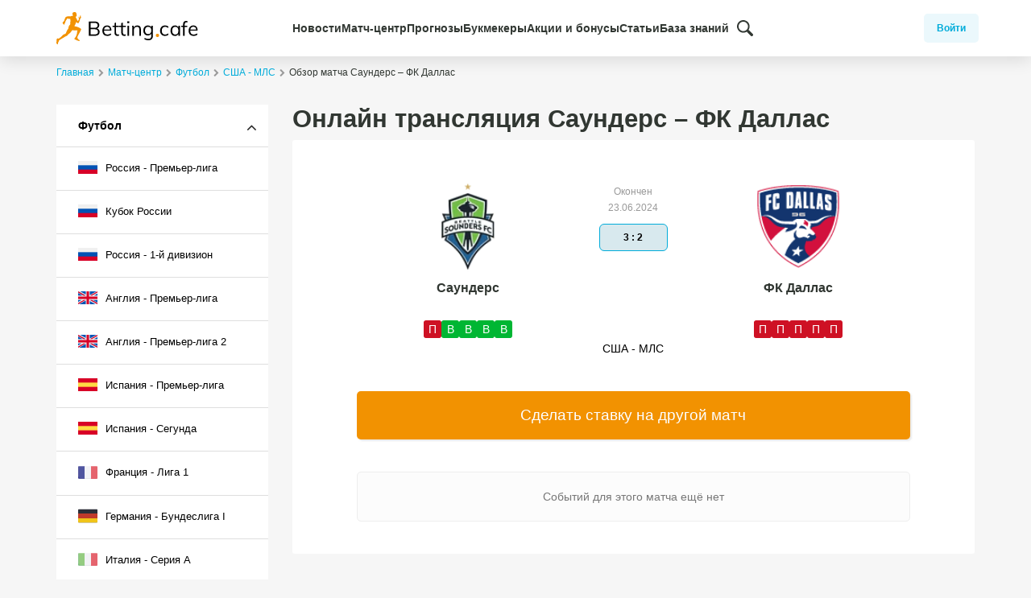

--- FILE ---
content_type: text/html; charset=UTF-8
request_url: https://bettingcafe.ru/match-center/football/tournaments/ssha-mls/saunders-fkdallas-23-iyunya-2024/
body_size: 10022
content:
<!doctype html>
<html lang="ru-RU">
<head>
	<meta charset="UTF-8">
	<meta name="yandex-verification" content="ca461276422a12ca" />
	<meta name="viewport" content="width=device-width, initial-scale=1">
	<meta name="uffiliates" content="ok">
	<link rel="profile" href="https://gmpg.org/xfn/11">


            <!-- Google Tag Manager -->
        <script>(function(w,d,s,l,i){w[l]=w[l]||[];w[l].push({'gtm.start':
        new Date().getTime(),event:'gtm.js'});var f=d.getElementsByTagName(s)[0],
        j=d.createElement(s),dl=l!='dataLayer'?'&l='+l:'';j.async=true;j.src=
        'https://www.googletagmanager.com/gtm.js?id='+i+dl;f.parentNode.insertBefore(j,f);
        })(window,document,'script','dataLayer','GTM-WC22FKF');</script>
        <!-- End Google Tag Manager -->
    
	        <script>
            var homePageUrl = "https%3A%2F%2Fbettingcafe.ru%2Fmatch-center%2Ffootball%2Ftournaments%2Fssha-mls%2Fsaunders-fkdallas-23-iyunya-2024%2F",
                yandexAuthUrl = "https://bettingcafe.ru" + "?bcSocialLogin=yandex&bcsl_redirect_to=" + homePageUrl,
                googleAuthUrl = "https://bettingcafe.ru" + "?bcSocialLogin=google&bcsl_redirect_to=" + homePageUrl;
        </script>
        <meta name='robots' content='index, follow, max-image-preview:large, max-snippet:-1, max-video-preview:-1' />

	<!-- This site is optimized with the Yoast SEO plugin v22.0 - https://yoast.com/wordpress/plugins/seo/ -->
	<title>Саундерс - ФК Даллас 23 июня 2024: смотреть онлайн трансляцию и результаты матча</title>
	<meta name="description" content="Обзор матча Саундерс – ФК Даллас 23.06.2024 США - МЛС. Онлайн трансляция в прямом эфире." />
	<link rel="canonical" href="/match-center/football/tournaments/ssha-mls/saunders-fkdallas-23-iyunya-2024/" />
	<meta property="og:locale" content="ru_RU" />
	<meta property="og:type" content="website" />
	<meta property="og:title" content="Архив Матч-центр - BettingCafe" />
	<meta property="og:url" content="https://bettingcafe.ru/match-center/" />
	<meta property="og:site_name" content="BettingCafe" />
	<meta name="twitter:card" content="summary_large_image" />
	<script type="application/ld+json" class="yoast-schema-graph">{"@context":"https://schema.org","@graph":[{"@type":"CollectionPage","@id":"https://bettingcafe.ru/match-center/","url":"https://bettingcafe.ru/match-center/","name":"Архив Матч-центр - BettingCafe","isPartOf":{"@id":"https://bettingcafe.ru/#website"},"breadcrumb":{"@id":"https://bettingcafe.ru/match-center/#breadcrumb"},"inLanguage":"ru-RU"},{"@type":"BreadcrumbList","@id":"https://bettingcafe.ru/match-center/#breadcrumb","itemListElement":[{"@type":"ListItem","position":1,"name":"Home","item":"https://bettingcafe.ru/"},{"@type":"ListItem","position":2,"name":"Матчи"}]},{"@type":"WebSite","@id":"https://bettingcafe.ru/#website","url":"https://bettingcafe.ru/","name":"BettingCafe","description":"Актуальные новости и прогнозы на спорт","potentialAction":[{"@type":"SearchAction","target":{"@type":"EntryPoint","urlTemplate":"https://bettingcafe.ru/?s={search_term_string}"},"query-input":"required name=search_term_string"}],"inLanguage":"ru-RU"}]}</script>
	<!-- / Yoast SEO plugin. -->


<link rel='dns-prefetch' href='//code.jquery.com' />
<link rel="alternate" type="application/rss+xml" title="BettingCafe &raquo; Лента" href="https://bettingcafe.ru/feed/" />
<link rel="alternate" type="application/rss+xml" title="BettingCafe &raquo; Лента комментариев" href="https://bettingcafe.ru/comments/feed/" />
<link rel="alternate" type="application/rss+xml" title="BettingCafe &raquo; Лента записей типа &laquo;Матч-центр&raquo;" href="https://bettingcafe.ru/match-center/feed/" />
<link rel='stylesheet' id='social-login-css-css' href='https://bettingcafe.ru/wp-content/plugins/bc-social-login/assets/css/social-login.css?ver=6.4.1' type='text/css' media='all' />
<link rel='stylesheet' id='match-center-css' href='https://bettingcafe.ru/wp-content/plugins/match-center/match-center.css?ver=3.0.1' type='text/css' media='all' />
<style id='wp-emoji-styles-inline-css' type='text/css'>

	img.wp-smiley, img.emoji {
		display: inline !important;
		border: none !important;
		box-shadow: none !important;
		height: 1em !important;
		width: 1em !important;
		margin: 0 0.07em !important;
		vertical-align: -0.1em !important;
		background: none !important;
		padding: 0 !important;
	}
</style>
<link rel='stylesheet' id='wp-block-library-css' href='https://bettingcafe.ru/wp-includes/css/dist/block-library/style.min.css?ver=6.4.1' type='text/css' media='all' />
<style id='classic-theme-styles-inline-css' type='text/css'>
/*! This file is auto-generated */
.wp-block-button__link{color:#fff;background-color:#32373c;border-radius:9999px;box-shadow:none;text-decoration:none;padding:calc(.667em + 2px) calc(1.333em + 2px);font-size:1.125em}.wp-block-file__button{background:#32373c;color:#fff;text-decoration:none}
</style>
<style id='global-styles-inline-css' type='text/css'>
body{--wp--preset--color--black: #000000;--wp--preset--color--cyan-bluish-gray: #abb8c3;--wp--preset--color--white: #ffffff;--wp--preset--color--pale-pink: #f78da7;--wp--preset--color--vivid-red: #cf2e2e;--wp--preset--color--luminous-vivid-orange: #ff6900;--wp--preset--color--luminous-vivid-amber: #fcb900;--wp--preset--color--light-green-cyan: #7bdcb5;--wp--preset--color--vivid-green-cyan: #00d084;--wp--preset--color--pale-cyan-blue: #8ed1fc;--wp--preset--color--vivid-cyan-blue: #0693e3;--wp--preset--color--vivid-purple: #9b51e0;--wp--preset--gradient--vivid-cyan-blue-to-vivid-purple: linear-gradient(135deg,rgba(6,147,227,1) 0%,rgb(155,81,224) 100%);--wp--preset--gradient--light-green-cyan-to-vivid-green-cyan: linear-gradient(135deg,rgb(122,220,180) 0%,rgb(0,208,130) 100%);--wp--preset--gradient--luminous-vivid-amber-to-luminous-vivid-orange: linear-gradient(135deg,rgba(252,185,0,1) 0%,rgba(255,105,0,1) 100%);--wp--preset--gradient--luminous-vivid-orange-to-vivid-red: linear-gradient(135deg,rgba(255,105,0,1) 0%,rgb(207,46,46) 100%);--wp--preset--gradient--very-light-gray-to-cyan-bluish-gray: linear-gradient(135deg,rgb(238,238,238) 0%,rgb(169,184,195) 100%);--wp--preset--gradient--cool-to-warm-spectrum: linear-gradient(135deg,rgb(74,234,220) 0%,rgb(151,120,209) 20%,rgb(207,42,186) 40%,rgb(238,44,130) 60%,rgb(251,105,98) 80%,rgb(254,248,76) 100%);--wp--preset--gradient--blush-light-purple: linear-gradient(135deg,rgb(255,206,236) 0%,rgb(152,150,240) 100%);--wp--preset--gradient--blush-bordeaux: linear-gradient(135deg,rgb(254,205,165) 0%,rgb(254,45,45) 50%,rgb(107,0,62) 100%);--wp--preset--gradient--luminous-dusk: linear-gradient(135deg,rgb(255,203,112) 0%,rgb(199,81,192) 50%,rgb(65,88,208) 100%);--wp--preset--gradient--pale-ocean: linear-gradient(135deg,rgb(255,245,203) 0%,rgb(182,227,212) 50%,rgb(51,167,181) 100%);--wp--preset--gradient--electric-grass: linear-gradient(135deg,rgb(202,248,128) 0%,rgb(113,206,126) 100%);--wp--preset--gradient--midnight: linear-gradient(135deg,rgb(2,3,129) 0%,rgb(40,116,252) 100%);--wp--preset--font-size--small: 13px;--wp--preset--font-size--medium: 20px;--wp--preset--font-size--large: 36px;--wp--preset--font-size--x-large: 42px;--wp--preset--spacing--20: 0.44rem;--wp--preset--spacing--30: 0.67rem;--wp--preset--spacing--40: 1rem;--wp--preset--spacing--50: 1.5rem;--wp--preset--spacing--60: 2.25rem;--wp--preset--spacing--70: 3.38rem;--wp--preset--spacing--80: 5.06rem;--wp--preset--shadow--natural: 6px 6px 9px rgba(0, 0, 0, 0.2);--wp--preset--shadow--deep: 12px 12px 50px rgba(0, 0, 0, 0.4);--wp--preset--shadow--sharp: 6px 6px 0px rgba(0, 0, 0, 0.2);--wp--preset--shadow--outlined: 6px 6px 0px -3px rgba(255, 255, 255, 1), 6px 6px rgba(0, 0, 0, 1);--wp--preset--shadow--crisp: 6px 6px 0px rgba(0, 0, 0, 1);}:where(.is-layout-flex){gap: 0.5em;}:where(.is-layout-grid){gap: 0.5em;}body .is-layout-flow > .alignleft{float: left;margin-inline-start: 0;margin-inline-end: 2em;}body .is-layout-flow > .alignright{float: right;margin-inline-start: 2em;margin-inline-end: 0;}body .is-layout-flow > .aligncenter{margin-left: auto !important;margin-right: auto !important;}body .is-layout-constrained > .alignleft{float: left;margin-inline-start: 0;margin-inline-end: 2em;}body .is-layout-constrained > .alignright{float: right;margin-inline-start: 2em;margin-inline-end: 0;}body .is-layout-constrained > .aligncenter{margin-left: auto !important;margin-right: auto !important;}body .is-layout-constrained > :where(:not(.alignleft):not(.alignright):not(.alignfull)){max-width: var(--wp--style--global--content-size);margin-left: auto !important;margin-right: auto !important;}body .is-layout-constrained > .alignwide{max-width: var(--wp--style--global--wide-size);}body .is-layout-flex{display: flex;}body .is-layout-flex{flex-wrap: wrap;align-items: center;}body .is-layout-flex > *{margin: 0;}body .is-layout-grid{display: grid;}body .is-layout-grid > *{margin: 0;}:where(.wp-block-columns.is-layout-flex){gap: 2em;}:where(.wp-block-columns.is-layout-grid){gap: 2em;}:where(.wp-block-post-template.is-layout-flex){gap: 1.25em;}:where(.wp-block-post-template.is-layout-grid){gap: 1.25em;}.has-black-color{color: var(--wp--preset--color--black) !important;}.has-cyan-bluish-gray-color{color: var(--wp--preset--color--cyan-bluish-gray) !important;}.has-white-color{color: var(--wp--preset--color--white) !important;}.has-pale-pink-color{color: var(--wp--preset--color--pale-pink) !important;}.has-vivid-red-color{color: var(--wp--preset--color--vivid-red) !important;}.has-luminous-vivid-orange-color{color: var(--wp--preset--color--luminous-vivid-orange) !important;}.has-luminous-vivid-amber-color{color: var(--wp--preset--color--luminous-vivid-amber) !important;}.has-light-green-cyan-color{color: var(--wp--preset--color--light-green-cyan) !important;}.has-vivid-green-cyan-color{color: var(--wp--preset--color--vivid-green-cyan) !important;}.has-pale-cyan-blue-color{color: var(--wp--preset--color--pale-cyan-blue) !important;}.has-vivid-cyan-blue-color{color: var(--wp--preset--color--vivid-cyan-blue) !important;}.has-vivid-purple-color{color: var(--wp--preset--color--vivid-purple) !important;}.has-black-background-color{background-color: var(--wp--preset--color--black) !important;}.has-cyan-bluish-gray-background-color{background-color: var(--wp--preset--color--cyan-bluish-gray) !important;}.has-white-background-color{background-color: var(--wp--preset--color--white) !important;}.has-pale-pink-background-color{background-color: var(--wp--preset--color--pale-pink) !important;}.has-vivid-red-background-color{background-color: var(--wp--preset--color--vivid-red) !important;}.has-luminous-vivid-orange-background-color{background-color: var(--wp--preset--color--luminous-vivid-orange) !important;}.has-luminous-vivid-amber-background-color{background-color: var(--wp--preset--color--luminous-vivid-amber) !important;}.has-light-green-cyan-background-color{background-color: var(--wp--preset--color--light-green-cyan) !important;}.has-vivid-green-cyan-background-color{background-color: var(--wp--preset--color--vivid-green-cyan) !important;}.has-pale-cyan-blue-background-color{background-color: var(--wp--preset--color--pale-cyan-blue) !important;}.has-vivid-cyan-blue-background-color{background-color: var(--wp--preset--color--vivid-cyan-blue) !important;}.has-vivid-purple-background-color{background-color: var(--wp--preset--color--vivid-purple) !important;}.has-black-border-color{border-color: var(--wp--preset--color--black) !important;}.has-cyan-bluish-gray-border-color{border-color: var(--wp--preset--color--cyan-bluish-gray) !important;}.has-white-border-color{border-color: var(--wp--preset--color--white) !important;}.has-pale-pink-border-color{border-color: var(--wp--preset--color--pale-pink) !important;}.has-vivid-red-border-color{border-color: var(--wp--preset--color--vivid-red) !important;}.has-luminous-vivid-orange-border-color{border-color: var(--wp--preset--color--luminous-vivid-orange) !important;}.has-luminous-vivid-amber-border-color{border-color: var(--wp--preset--color--luminous-vivid-amber) !important;}.has-light-green-cyan-border-color{border-color: var(--wp--preset--color--light-green-cyan) !important;}.has-vivid-green-cyan-border-color{border-color: var(--wp--preset--color--vivid-green-cyan) !important;}.has-pale-cyan-blue-border-color{border-color: var(--wp--preset--color--pale-cyan-blue) !important;}.has-vivid-cyan-blue-border-color{border-color: var(--wp--preset--color--vivid-cyan-blue) !important;}.has-vivid-purple-border-color{border-color: var(--wp--preset--color--vivid-purple) !important;}.has-vivid-cyan-blue-to-vivid-purple-gradient-background{background: var(--wp--preset--gradient--vivid-cyan-blue-to-vivid-purple) !important;}.has-light-green-cyan-to-vivid-green-cyan-gradient-background{background: var(--wp--preset--gradient--light-green-cyan-to-vivid-green-cyan) !important;}.has-luminous-vivid-amber-to-luminous-vivid-orange-gradient-background{background: var(--wp--preset--gradient--luminous-vivid-amber-to-luminous-vivid-orange) !important;}.has-luminous-vivid-orange-to-vivid-red-gradient-background{background: var(--wp--preset--gradient--luminous-vivid-orange-to-vivid-red) !important;}.has-very-light-gray-to-cyan-bluish-gray-gradient-background{background: var(--wp--preset--gradient--very-light-gray-to-cyan-bluish-gray) !important;}.has-cool-to-warm-spectrum-gradient-background{background: var(--wp--preset--gradient--cool-to-warm-spectrum) !important;}.has-blush-light-purple-gradient-background{background: var(--wp--preset--gradient--blush-light-purple) !important;}.has-blush-bordeaux-gradient-background{background: var(--wp--preset--gradient--blush-bordeaux) !important;}.has-luminous-dusk-gradient-background{background: var(--wp--preset--gradient--luminous-dusk) !important;}.has-pale-ocean-gradient-background{background: var(--wp--preset--gradient--pale-ocean) !important;}.has-electric-grass-gradient-background{background: var(--wp--preset--gradient--electric-grass) !important;}.has-midnight-gradient-background{background: var(--wp--preset--gradient--midnight) !important;}.has-small-font-size{font-size: var(--wp--preset--font-size--small) !important;}.has-medium-font-size{font-size: var(--wp--preset--font-size--medium) !important;}.has-large-font-size{font-size: var(--wp--preset--font-size--large) !important;}.has-x-large-font-size{font-size: var(--wp--preset--font-size--x-large) !important;}
.wp-block-navigation a:where(:not(.wp-element-button)){color: inherit;}
:where(.wp-block-post-template.is-layout-flex){gap: 1.25em;}:where(.wp-block-post-template.is-layout-grid){gap: 1.25em;}
:where(.wp-block-columns.is-layout-flex){gap: 2em;}:where(.wp-block-columns.is-layout-grid){gap: 2em;}
.wp-block-pullquote{font-size: 1.5em;line-height: 1.6;}
</style>
<link rel='stylesheet' id='bc-rating-style-css' href='https://bettingcafe.ru/wp-content/plugins/bc-post-rating/assets/style.css?ver=3.0.1' type='text/css' media='all' />
<link rel='stylesheet' id='toc-screen-css' href='https://bettingcafe.ru/wp-content/plugins/table-of-contents-plus/screen.min.css?ver=2309' type='text/css' media='all' />
<link rel='stylesheet' id='bettingcafe-style-css' href='https://bettingcafe.ru/wp-content/themes/bettingcafe/style.css?ver=6.4.1' type='text/css' media='all' />
<link rel='stylesheet' id='fonts-css-css' href='https://bettingcafe.ru/wp-content/themes/bettingcafe/assets/css/fonts.css?ver=6.4.1' type='text/css' media='all' />
<link rel='stylesheet' id='bootstrap-css-css' href='https://bettingcafe.ru/wp-content/themes/bettingcafe/assets/css/bootstrap.min.css?ver=6.4.1' type='text/css' media='all' />
<link rel='stylesheet' id='bettingcafe-css-css' href='https://bettingcafe.ru/wp-content/themes/bettingcafe/assets/css/public.css?ver=6.4.1' type='text/css' media='all' />
<link rel='stylesheet' id='login-css-css' href='https://bettingcafe.ru/wp-content/themes/bettingcafe/assets/css/login.css?ver=6.4.1' type='text/css' media='all' />
<link rel='stylesheet' id='forecasts-css-css' href='https://bettingcafe.ru/wp-content/themes/bettingcafe/assets/css/forecasts.css?ver=3.0.1' type='text/css' media='all' />
<link rel='stylesheet' id='owl-css-css' href='https://bettingcafe.ru/wp-content/themes/bettingcafe/assets/plugins/owl/assets/owl.carousel.min.css?ver=6.4.1' type='text/css' media='all' />
<link rel='stylesheet' id='bootstrap-datepicker-css-css' href='//code.jquery.com/ui/1.12.1/themes/base/jquery-ui.css?ver=6.4.1' type='text/css' media='all' />
<script type="text/javascript" src="https://bettingcafe.ru/wp-includes/js/jquery/jquery.min.js?ver=3.7.1" id="jquery-core-js"></script>
<script type="text/javascript" src="https://bettingcafe.ru/wp-includes/js/jquery/jquery-migrate.min.js?ver=3.4.1" id="jquery-migrate-js"></script>
<link rel="https://api.w.org/" href="https://bettingcafe.ru/api/" /><link rel="EditURI" type="application/rsd+xml" title="RSD" href="https://bettingcafe.ru/xmlrpc.php?rsd" />
<meta name="generator" content="WordPress 6.4.1" />
<!-- Нет версии AMPHTML для этого URL. --><link rel="icon" href="https://bettingcafe.ru/wp-content/uploads/2019/12/favicon.png" sizes="32x32" />
<link rel="icon" href="https://bettingcafe.ru/wp-content/uploads/2019/12/favicon.png" sizes="192x192" />
<link rel="apple-touch-icon" href="https://bettingcafe.ru/wp-content/uploads/2019/12/favicon.png" />
<meta name="msapplication-TileImage" content="https://bettingcafe.ru/wp-content/uploads/2019/12/favicon.png" />
		<style type="text/css" id="wp-custom-css">
			.post_author {
        display: none !important;
    }		</style>
		</head>

<body class="archive post-type-archive post-type-archive-match-center">
    <!-- Google Tag Manager (noscript) -->
    <noscript><iframe src="https://www.googletagmanager.com/ns.html?id=GTM-WC22FKF"
    height="0" width="0" style="display:none;visibility:hidden"></iframe></noscript>
    <!-- End Google Tag Manager (noscript) -->
<div id="page" class="site">

	<header id="masthead" class="site-header">

		<div class="container">
			<div class="row align-items-center">

				<div class="site-branding">
					<a href="https://bettingcafe.ru/">
						<img alt="BettingCafe" src="https://bettingcafe.ru/wp-content/themes/bettingcafe/assets/imgs/logo.svg">
					</a>
				</div><!-- .site-branding -->

				<div class="header-menu d-none d-lg-block">
                    <nav id="site-navigation" class="menu-main-menu-header-container">
                        <ul id="main-menu" class="d-flex">
                        <li id="menu-item-15334" class="menu-item menu-item-type-custom menu-item-object-custom menu-item-has-children menu-item-15334"><a href="/news/">Новости</a>
<ul class="sub-menu">
	<li id="menu-item-15501" class="menu-item menu-item-type-custom menu-item-object-custom menu-item-15501"><a href="https://bettingcafe.ru/news/futbol/">Футбол</a></li>
	<li id="menu-item-15502" class="menu-item menu-item-type-custom menu-item-object-custom menu-item-15502"><a href="https://bettingcafe.ru/news/xokkej/">Хоккей</a></li>
	<li id="menu-item-15503" class="menu-item menu-item-type-custom menu-item-object-custom menu-item-15503"><a href="https://bettingcafe.ru/news/basketbol/">Баксетбол</a></li>
	<li id="menu-item-15506" class="menu-item menu-item-type-custom menu-item-object-custom menu-item-15506"><a href="https://bettingcafe.ru/news/mma/">Единоборства</a></li>
	<li id="menu-item-15505" class="menu-item menu-item-type-custom menu-item-object-custom menu-item-15505"><a href="https://bettingcafe.ru/news/boks/">Бокс</a></li>
	<li id="menu-item-15507" class="menu-item menu-item-type-custom menu-item-object-custom menu-item-15507"><a href="https://bettingcafe.ru/news/amerikanskij-futbol/">Американский футбол</a></li>
	<li id="menu-item-15504" class="menu-item menu-item-type-custom menu-item-object-custom menu-item-15504"><a href="https://bettingcafe.ru/news/gandbol/">Гандбол</a></li>
</ul>
</li>
<li id="menu-item-15331" class="menu-item menu-item-type-custom menu-item-object-custom menu-item-has-children menu-item-15331"><a href="/match-center/">Матч-центр</a>
<ul class="sub-menu">
	<li id="menu-item-15499" class="menu-item menu-item-type-custom menu-item-object-custom menu-item-15499"><a href="https://bettingcafe.ru/match-center/football/">Футбол</a></li>
	<li id="menu-item-15500" class="menu-item menu-item-type-custom menu-item-object-custom menu-item-15500"><a href="https://bettingcafe.ru/match-center/hockey/">Хоккей</a></li>
	<li id="menu-item-17312" class="menu-item menu-item-type-custom menu-item-object-custom menu-item-17312"><a href="/match-center/basketball/">Баскетбол</a></li>
</ul>
</li>
<li id="menu-item-15330" class="menu-item menu-item-type-custom menu-item-object-custom menu-item-has-children menu-item-15330"><a href="/prognozy/">Прогнозы</a>
<ul class="sub-menu">
	<li id="menu-item-15491" class="menu-item menu-item-type-custom menu-item-object-custom menu-item-15491"><a href="https://bettingcafe.ru/prognozy/futbol/">Футбол</a></li>
	<li id="menu-item-15492" class="menu-item menu-item-type-custom menu-item-object-custom menu-item-15492"><a href="https://bettingcafe.ru/prognozy/xokkej/">Хоккей</a></li>
	<li id="menu-item-15493" class="menu-item menu-item-type-custom menu-item-object-custom menu-item-15493"><a href="https://bettingcafe.ru/prognozy/basketbol/">Баскетбол</a></li>
	<li id="menu-item-15494" class="menu-item menu-item-type-custom menu-item-object-custom menu-item-15494"><a href="https://bettingcafe.ru/prognozy/tennis/">Теннис</a></li>
	<li id="menu-item-15495" class="menu-item menu-item-type-custom menu-item-object-custom menu-item-15495"><a href="https://bettingcafe.ru/prognozy/volejbol/">Волейбол</a></li>
	<li id="menu-item-15496" class="menu-item menu-item-type-custom menu-item-object-custom menu-item-15496"><a href="https://bettingcafe.ru/prognozy/edinoborstva/">Единоборства</a></li>
	<li id="menu-item-15497" class="menu-item menu-item-type-custom menu-item-object-custom menu-item-15497"><a href="https://bettingcafe.ru/prognozy/boks/">Бокс</a></li>
	<li id="menu-item-15498" class="menu-item menu-item-type-custom menu-item-object-custom menu-item-15498"><a href="https://bettingcafe.ru/prognozy/amerikanskij-futbol/">Американский футбол</a></li>
</ul>
</li>
<li id="menu-item-15329" class="menu-item menu-item-type-custom menu-item-object-custom menu-item-15329"><a href="/bookmakers/">Букмекеры</a></li>
<li id="menu-item-15332" class="menu-item menu-item-type-custom menu-item-object-custom menu-item-15332"><a href="/bonuses/">Акции и бонусы</a></li>
<li id="menu-item-15335" class="menu-item menu-item-type-custom menu-item-object-custom menu-item-15335"><a href="/articles/">Статьи</a></li>
<li id="menu-item-15333" class="menu-item menu-item-type-custom menu-item-object-custom menu-item-15333"><a href="/wiki/">База знаний</a></li>
                        <li class="d-flex align-items-center">
                            <div class="search-block d-none d-lg-flex">
                                <button class="search-button" title="Поиск">
                                    <img src="https://bettingcafe.ru/wp-content/themes/bettingcafe/assets/imgs/magnifying-glass.svg">
                                </button>
                                <div class="search-form">
                                    <form method="get" class="d-flex" id="searchform" action="https://bettingcafe.ru/">
    <input type="text" class="field" name="s" id="s" placeholder="Поиск по сайту" />
    <button type="submit" class="submit" name="submit" id="searchsubmit">
                <img src="https://bettingcafe.ru/wp-content/themes/bettingcafe/assets/imgs/search-icon-yellow.svg">
    </button>
</form>
                                </div>
                            </div>
                        </li>
                        </ul>
                    </nav>
                </div>
                <div class="d-flex header-menu-wrap p-0 justify-content-end">
                    <div class="dasboard-block align-items-center d-flex">
                                                    <button class="login-button" id="login-btn">Войти</button>
                                                </div>
                    <div id="burger" class="col-6 d-flex justify-content-end d-lg-none text-right">
                        <div class="menu_icon">
                            <button class="cmn-toggle-switch cmn-toggle-switch__htx">
                                <span>toggle menu</span>
                            </button>
                        </div>
                    </div>
                </div>
			</div>
		</div>

	</header><!-- #masthead -->

	<div id="content" class="site-content">

			<div class="container">
			<div class="row">
				<div class="col-12">
					<div id="breadcrumbs">
						<div class="breadcrumb-list d-block align-items-center" itemscope="" itemtype="https://schema.org/BreadcrumbList"><span class="bc_breadcrumb" itemprop="itemListElement" itemscope="" itemtype="https://schema.org/ListItem"><a rel="v:url" itemprop="item" href="/"><span itemprop="name">Главная</span></a><meta itemprop="position" content="1"></span><i class="fa fa-chevron-right" aria-hidden="true"></i><span class="bc_breadcrumb" itemprop="itemListElement" itemscope="" itemtype="https://schema.org/ListItem"><a rel="v:url" itemprop="item" href="/match-center/"><span itemprop="name">Матч-центр</span></a><meta itemprop="position" content="2"></span><i class="fa fa-chevron-right" aria-hidden="true"></i><span class="bc_breadcrumb" itemprop="itemListElement" itemscope="" itemtype="https://schema.org/ListItem"><a rel="v:url" itemprop="item" href="/match-center/football/"><span itemprop="name">Футбол</span></a><meta itemprop="position" content="3"></span><i class="fa fa-chevron-right" aria-hidden="true"></i><span class="bc_breadcrumb" itemprop="itemListElement" itemscope="" itemtype="https://schema.org/ListItem"><a rel="v:url" itemprop="item" href="/match-center/football/tournaments/ssha-mls/"><span itemprop="name">США - МЛС</span></a><meta itemprop="position" content="4"></span><i class="fa fa-chevron-right" aria-hidden="true"></i><span class="bc_breadcrumb" itemprop="itemListElement" itemscope="" itemtype="https://schema.org/ListItem"><span itemprop="name">Обзор матча Саундерс – ФК Даллас</span><meta itemprop="position" content="5"></span></div>					</div>
				</div>
			</div>
		</div>
	<div class="container" id="match_page">
    <div class="row">
        <aside id="secondary" class="d-none d-lg-block widget-area col-12 col-lg-3 mb-4 order-md-2 order-2 order-xl-0 order-lg-0 position-relative">
    <div class="sidebar-section-navigation">
        <section id="nav_menu" class="widget widget_nav_menu">
            <div class="menu-matchcenter mc_leagues">
                <ul class="menu">
                    <li class="menu-item menu-item-type-taxonomy menu-item-object-forecasts menu-item-has-children"><a href="#">Футбол</a><ul class="sub-menu"><li class="menu-item menu-item-type-taxonomy menu-item-forecasts menu-item-227"><a href="/match-center/football/tournaments/rossiya-premer-liga/"><img src="https://bettingcafe.ru/wp-content/plugins/match-center/assets/img/cc/ru.svg"> Россия - Премьер-лига</a></li><li class="menu-item menu-item-type-taxonomy menu-item-forecasts menu-item-227"><a href="/match-center/football/tournaments/kubok-rossii/"><img src="https://bettingcafe.ru/wp-content/plugins/match-center/assets/img/cc/ru.svg"> Кубок России</a></li><li class="menu-item menu-item-type-taxonomy menu-item-forecasts menu-item-227"><a href="/match-center/football/tournaments/rossiya-1-j-divizion/"><img src="https://bettingcafe.ru/wp-content/plugins/match-center/assets/img/cc/ru.svg"> Россия - 1-й дивизион</a></li><li class="menu-item menu-item-type-taxonomy menu-item-forecasts menu-item-227"><a href="/match-center/football/tournaments/angliya-premer-liga/"><img src="https://bettingcafe.ru/wp-content/plugins/match-center/assets/img/cc/gb.svg"> Англия - Премьер-лига</a></li><li class="menu-item menu-item-type-taxonomy menu-item-forecasts menu-item-227"><a href="/match-center/football/tournaments/angliya-premer-liga-2/"><img src="https://bettingcafe.ru/wp-content/plugins/match-center/assets/img/cc/gb.svg"> Англия - Премьер-лига 2</a></li><li class="menu-item menu-item-type-taxonomy menu-item-forecasts menu-item-227"><a href="/match-center/football/tournaments/ispaniya-premer-liga/"><img src="https://bettingcafe.ru/wp-content/plugins/match-center/assets/img/cc/es.svg"> Испания - Премьер-лига</a></li><li class="menu-item menu-item-type-taxonomy menu-item-forecasts menu-item-227"><a href="/match-center/football/tournaments/ispaniya-segunda/"><img src="https://bettingcafe.ru/wp-content/plugins/match-center/assets/img/cc/es.svg"> Испания - Сегунда</a></li><li class="menu-item menu-item-type-taxonomy menu-item-forecasts menu-item-227"><a href="/match-center/football/tournaments/franciya-liga-1/"><img src="https://bettingcafe.ru/wp-content/plugins/match-center/assets/img/cc/fr.svg"> Франция - Лига 1</a></li><li class="menu-item menu-item-type-taxonomy menu-item-forecasts menu-item-227"><a href="/match-center/football/tournaments/germaniya-bundesliga-i/"><img src="https://bettingcafe.ru/wp-content/plugins/match-center/assets/img/cc/de.svg"> Германия - Бундеслига I</a></li><li class="menu-item menu-item-type-taxonomy menu-item-forecasts menu-item-227"><a href="/match-center/football/tournaments/italiya-seriya-a/"><img src="https://bettingcafe.ru/wp-content/plugins/match-center/assets/img/cc/it.svg"> Италия - Серия А</a></li><li class="menu-item menu-item-type-taxonomy menu-item-forecasts menu-item-227"><a href="/match-center/football/tournaments/liga-chempionov-uefa/"><img src="https://bettingcafe.ru/wp-content/plugins/match-center/assets/img/cc/uefa-champ.jpg"> Лига Чемпионов УЕФА</a></li><li class="menu-item menu-item-type-taxonomy menu-item-forecasts menu-item-227"><a href="/match-center/football/tournaments/liga-evropy-uefa/"><img src="https://bettingcafe.ru/wp-content/plugins/match-center/assets/img/cc/uefa-eur.jpg"> Лига Европы УЕФА</a></li><li class="menu-item menu-item-type-taxonomy menu-item-forecasts menu-item-227"><a href="/match-center/football/tournaments/chexiya-pervaya-liga/"><img src="https://bettingcafe.ru/wp-content/plugins/match-center/assets/img/cc/cz.svg"> Чехия - Первая лига</a></li><li class="menu-item menu-item-type-taxonomy menu-item-forecasts menu-item-227"><a href="/match-center/football/tournaments/ssha-mls/"><img src="https://bettingcafe.ru/wp-content/plugins/match-center/assets/img/cc/us.svg"> США - МЛС</a></li><li class="menu-item menu-item-type-taxonomy menu-item-forecasts menu-item-227"><a href="/match-center/football/tournaments/niderlandy-eredivizi/"><img src="https://bettingcafe.ru/wp-content/plugins/match-center/assets/img/cc/nl.svg"> Нидерланды - Эредивизи</a></li><li class="menu-item menu-item-type-taxonomy menu-item-forecasts menu-item-227"><a href="/match-center/football/tournaments/daniya-superliga/"><img src="https://bettingcafe.ru/wp-content/plugins/match-center/assets/img/cc/dk.svg"> Дания - Суперлига</a></li><li class="menu-item menu-item-type-taxonomy menu-item-forecasts menu-item-227"><a href="/match-center/football/tournaments/braziliya-seriya-a/"><img src="https://bettingcafe.ru/wp-content/plugins/match-center/assets/img/cc/br.svg"> Бразилия - Серия A</a></li><li class="menu-item menu-item-type-taxonomy menu-item-forecasts menu-item-227"><a href="/match-center/football/tournaments/portugaliya-primejra-liga/"><img src="https://bettingcafe.ru/wp-content/plugins/match-center/assets/img/cc/pt.svg"> Португалия - Примейра-лига</a></li><li class="menu-item menu-item-type-taxonomy menu-item-forecasts menu-item-227"><a href="/match-center/football/tournaments/turciya-superliga/"><img src="https://bettingcafe.ru/wp-content/plugins/match-center/assets/img/cc/tr.svg"> Турция - Суперлига</a></li><li class="menu-item menu-item-type-taxonomy menu-item-forecasts menu-item-227"><a href="/match-center/football/tournaments/belarus-premer-liga/"><img src="https://bettingcafe.ru/wp-content/plugins/match-center/assets/img/cc/by.svg"> Беларусь - Премьер-лига</a></li></ul></li><li class="menu-item menu-item-type-taxonomy menu-item-object-forecasts menu-item-has-children"><a href="#">Хоккей</a><ul class="sub-menu"><li class="menu-item menu-item-type-taxonomy menu-item-forecasts menu-item-227"><a href="/match-center/hockey/tournaments/chehiya-ekstraliga/"><img src="https://bettingcafe.ru/wp-content/plugins/match-center/assets/img/cc/cz.svg"> Чехия - Экстралига</a></li><li class="menu-item menu-item-type-taxonomy menu-item-forecasts menu-item-227"><a href="/match-center/hockey/tournaments/khl/"><img src="https://bettingcafe.ru/wp-content/plugins/match-center/assets/img/cc/ru.svg"> КХЛ</a></li><li class="menu-item menu-item-type-taxonomy menu-item-forecasts menu-item-227"><a href="/match-center/hockey/tournaments/shveytsariya-nla/"><img src="https://bettingcafe.ru/wp-content/plugins/match-center/assets/img/cc/ch.svg"> Швейцария НЛА</a></li></ul></li><li class="menu-item menu-item-type-taxonomy menu-item-object-forecasts menu-item-has-children"><a href="#">Баскетбол</a><ul class="sub-menu"><li class="menu-item menu-item-type-taxonomy menu-item-forecasts menu-item-227"><a href="/match-center/basketball/tournaments/edinaya-liga-vtb/"><img src="https://bettingcafe.ru/wp-content/plugins/match-center/assets/img/cc/ru.svg"> Единая лига ВТБ</a></li><li class="menu-item menu-item-type-taxonomy menu-item-forecasts menu-item-227"><a href="/match-center/basketball/tournaments/nba/"><img src="https://bettingcafe.ru/wp-content/plugins/match-center/assets/img/cc/us.svg"> НБА</a></li></ul></li>                </ul>
            </div>
        </section>

            <div id="best_bookmakers">
        <h3>Букмекеры</h3>
                        <div class="bb_item">
            <div class="logo">
                <div class="logo_img">
                    <img src="https://bettingcafe.ru/wp-content/webp-express/webp-images/doc-root/wp-content/uploads/2020/01/betcity-logo-2.png.webp" />
                    Бетсити                </div>
                <div class="bb_buttons">
                    <a target="_blank" href="#bc_reviews_wrp" title="Отзывы о БК Бетсити" class="comments"></a>
                    <span data="L3phZ2x1c2hrYS8/dXJsPWFIUjBjSE02THk5MGNtc3VlSEJzYVc1ckxtbHZMMk5zYVdOclAzQnBaRDA0TVRjbWIyWm1aWEpmYVdROU56RXc=" class="url href"></span>
                </div>
            </div>
                        <span class="bb_button href" data="L3phZ2x1c2hrYS8/dXJsPWFIUjBjSE02THk5MGNtc3VlSEJzYVc1ckxtbHZMMk5zYVdOclAzQnBaRDA0TVRjbWIyWm1aWEpmYVdROU56RXc="><img src="https://bettingcafe.ru/wp-content/themes/bettingcafe/assets/imgs/sidebar_bb_button.svg" /> 100000</span>
                    </div>
                <div class="bb_item">
            <div class="logo">
                <div class="logo_img">
                    <img src="https://bettingcafe.ru/wp-content/uploads/2020/01/winline.svg" />
                    Winline                </div>
                <div class="bb_buttons">
                    <a target="_blank" href="#bc_reviews_wrp" title="Отзывы о БК Winline" class="comments"></a>
                    <span data="L3phZ2x1c2hrYS8/dXJsPWFIUjBjSE02THk5aWIyNTFjeTVpWlhSNExuTjFMMk5zYVdOclAzQnBaRDB6TlRrMU9TWnZabVpsY2w5cFpEMDROakltYkQweE56QTJNalk0T0RJMQ==" class="url href"></span>
                </div>
            </div>
                        <span class="bb_button href" data="L3phZ2x1c2hrYS8/dXJsPWFIUjBjSE02THk5aWIyNTFjeTVpWlhSNExuTjFMMk5zYVdOclAzQnBaRDB6TlRrMU9TWnZabVpsY2w5cFpEMDROakltYkQweE56QTJNalk0T0RJMQ=="><img src="https://bettingcafe.ru/wp-content/themes/bettingcafe/assets/imgs/sidebar_bb_button.svg" /> 3 000₽</span>
                    </div>
                <div class="bb_item">
            <div class="logo">
                <div class="logo_img">
                    <img src="https://bettingcafe.ru/wp-content/uploads/2020/01/марафон.svg" />
                    Марафон                </div>
                <div class="bb_buttons">
                    <a target="_blank" href="#bc_reviews_wrp" title="Отзывы о БК Марафон" class="comments"></a>
                    <span data="L3phZ2x1c2hrYS8/dXJsPWFIUjBjSE02THk5aWIyNTFjeTVpWlhSNExuTjFMMk5zYVdOclAzQnBaRDB6TlRrMU9TWnZabVpsY2w5cFpEMHhNakEwSm13OU1UY3hNakkwTURnM01nPT0=" class="url href"></span>
                </div>
            </div>
                        <span class="bb_button href" data="L3phZ2x1c2hrYS8/dXJsPWFIUjBjSE02THk5aWIyNTFjeTVpWlhSNExuTjFMMk5zYVdOclAzQnBaRDB6TlRrMU9TWnZabVpsY2w5cFpEMHhNakEwSm13OU1UY3hNakkwTURnM01nPT0="><img src="https://bettingcafe.ru/wp-content/themes/bettingcafe/assets/imgs/sidebar_bb_button.svg" /> 15 000₽</span>
                    </div>
                <div class="bb_item">
            <div class="logo">
                <div class="logo_img">
                    <img src="https://bettingcafe.ru/wp-content/uploads/2020/01/лига_ставок.svg" />
                    Лига Ставок                </div>
                <div class="bb_buttons">
                    <a target="_blank" href="#bc_reviews_wrp" title="Отзывы о БК Лига Ставок" class="comments"></a>
                    <span data="L3phZ2x1c2hrYS8/dXJsPWFIUjBjSE02THk5MGNtc3VlSEJzYVc1ckxtbHZMMk5zYVdOclAzQnBaRDA0TVRjbWIyWm1aWEpmYVdROU5EZzE=" class="url href"></span>
                </div>
            </div>
                        <span class="bb_button href" data="L3phZ2x1c2hrYS8/dXJsPWFIUjBjSE02THk5MGNtc3VlSEJzYVc1ckxtbHZMMk5zYVdOclAzQnBaRDA0TVRjbWIyWm1aWEpmYVdROU5EZzE="><img src="https://bettingcafe.ru/wp-content/themes/bettingcafe/assets/imgs/sidebar_bb_button.svg" /> 4444</span>
                    </div>
                <div class="bb_item">
            <div class="logo">
                <div class="logo_img">
                    <img src="https://bettingcafe.ru/wp-content/uploads/2020/01/леон.svg" />
                    Леон                </div>
                <div class="bb_buttons">
                    <a target="_blank" href="#bc_reviews_wrp" title="Отзывы о БК Леон" class="comments"></a>
                    <span data="L3phZ2x1c2hrYS8/dXJsPWFIUjBjSE02THk5MGNtc3VlSEJzYVc1ckxtbHZMMk5zYVdOclAzQnBaRDA0TVRjbWIyWm1aWEpmYVdROU1UQTRNUT09" class="url href"></span>
                </div>
            </div>
                        <span class="bb_button href" data="L3phZ2x1c2hrYS8/dXJsPWFIUjBjSE02THk5MGNtc3VlSEJzYVc1ckxtbHZMMk5zYVdOclAzQnBaRDA0TVRjbWIyWm1aWEpmYVdROU1UQTRNUT09"><img src="https://bettingcafe.ru/wp-content/themes/bettingcafe/assets/imgs/sidebar_bb_button.svg" /> 20000</span>
                    </div>
</div>    </div>
</aside>        <div class="col-12 col-lg-9">
            <h1>Онлайн трансляция Саундерс – ФК Даллас</h1>
                <div class="box">
                    <div class="padding_big">
                        <div class="match_info justify-content-around">
                            <div class="team1 text-center">
                                <div class="team_img"
                                     style="background-image: url('https://bettingcafe.ru/wp-content/webp-express/webp-images/doc-root/wp-content/uploads/match-center/team/soccer/60713.png.webp');"></div>
                                <span>Саундерс</span>
                                <div class="team_events"><div class="pg_lose" title="Проигрыш">П</div><div class="pg_win" title="Выигрыш">В</div><div class="pg_win" title="Выигрыш">В</div><div class="pg_win" title="Выигрыш">В</div><div class="pg_win" title="Выигрыш">В</div></div>                            </div>
                                                            <div class="game_status text-center">
                                    Окончен                                    <br/>23.06.2024                                    <div class="game_count">
                                                                                    3 : 2                                                                            </div>
                                </div>
                                                        <div class="team2 text-center">
                                <div class="team_img"
                                     style="background-image: url('https://bettingcafe.ru/wp-content/webp-express/webp-images/doc-root/wp-content/uploads/match-center/team/soccer/6533.png.webp');"></div>
                                <span>ФК Даллас</span>
                                <div class="team_events"><div class="pg_lose" title="Проигрыш">П</div><div class="pg_lose" title="Проигрыш">П</div><div class="pg_lose" title="Проигрыш">П</div><div class="pg_lose" title="Проигрыш">П</div><div class="pg_lose" title="Проигрыш">П</div></div>                            </div>
                        </div>
                        <div>
                        <span class="league_name">США - МЛС                        <br/>                                                                                </span>
                        </div>
                    </div>

                    <div class="padding_100">
                            <div class="cell cell5 bids d-flex">
       <a href="/match-center/" rel="nofollow" target="_blank" class="make_bet_big">Сделать ставку на другой матч</a>
   </div>
                        <div class="box" style="text-align: center; border-radius: 5px; margin: 20px 0 0 0; background: #fcfcfc; color: #777; border: 1px solid #eee;">Событий для этого матча ещё нет</div>                    </div>
                </div>
                                    </div>
    </div>
</div>

</div><!-- #content -->

    <button class="table-of-contents d-bloc d-lg-none" data-toggle="modal" data-target="#tableOfContents" style="display: none;"></button>
    <div id="tableOfContents" class="modal fade">
        <div class="m-auto modal-dialog">
            <div class="modal-content w-100">
                <div class="modal-header">
                    <div class="title">Содержание</div>
                    <button type="button" class="close p-0" data-dismiss="modal" aria-hidden="true"><img src="https://bettingcafe.ru/wp-content/themes/bettingcafe/assets/imgs/close-black.svg"></button>
                </div>
                <div class="modal-body p-0"></div>
            </div>
        </div>
    </div>
    
<div class="modal fade" id="loginModal" tabindex="-1" role="dialog" aria-labelledby="loginModalLabel" aria-hidden="true">
    <div class="modal-dialog" role="document">
        <div class="modal-content">
            <button title="Закрыть окно" type="button" class="close" data-dismiss="modal" aria-label="Close">
                <span aria-hidden="true">&times;</span>
            </button>
            <div class="modal-body" id="loginModalBody"></div>
        </div>
    </div>
</div>

<footer id="colophon" class="site-footer">
    <div class="footer-site-nav pb-3">
        <div class="container">
            <div class="row footer-row">
                                <div class="col-6 col-lg-3">
                    <div class="menu-footer-column-1-container"><ul id="menu-footer-column-1" class="menu"><li id="menu-item-15336" class="footer-parent-link menu-item menu-item-type-custom menu-item-object-custom menu-item-15336"><a href="/bookmakers/">Букмекеры</a></li>
<li id="menu-item-15337" class="menu-item menu-item-type-custom menu-item-object-custom menu-item-15337"><a href="/bookmakers/rossiyskie/">Букмекерские конторы</a></li>
<li id="menu-item-15338" class="menu-item menu-item-type-custom menu-item-object-custom menu-item-15338"><a href="/bookmakers/">Рейтинг букмекеров</a></li>
<li id="menu-item-15339" class="menu-item menu-item-type-custom menu-item-object-custom menu-item-15339"><a href="/bookmakers/legalnyie/">Легальные букмекеры</a></li>
<li id="menu-item-15352" class="menu-item menu-item-type-custom menu-item-object-custom menu-item-15352"><a href="/bookmakers/bonus/">Бонусы букмекеров</a></li>
<li id="menu-item-15353" class="menu-item menu-item-type-custom menu-item-object-custom menu-item-15353"><a href="/bookmakers/prilozheniya-bukmekerskih-kontor/">Мобильные приложения букмекеров</a></li>
</ul></div>                </div>
                                <div class="col-6 col-lg-3">
                    <div class="menu-footer-column-2-container"><ul id="menu-footer-column-2" class="menu"><li id="menu-item-15340" class="footer-parent-link menu-item menu-item-type-custom menu-item-object-custom menu-item-15340"><a href="/bookmakers/">Букмекерские конторы</a></li>
<li id="menu-item-15341" class="menu-item menu-item-type-custom menu-item-object-custom menu-item-15341"><a href="/bookmakers/liga-stavok/">Букмекерская контора Лига Ставок</a></li>
</ul></div>                </div>
                                <div class="col-6 col-lg-3">
                    <div class="menu-footer-column-3-container"><ul id="menu-footer-column-3" class="menu"><li id="menu-item-15342" class="footer-parent-link menu-item menu-item-type-custom menu-item-object-custom menu-item-15342"><a href="/wiki/">База знаний</a></li>
<li id="menu-item-15343" class="menu-item menu-item-type-custom menu-item-object-custom menu-item-15343"><a href="/wiki/betting-school/">Школа беттинга</a></li>
<li id="menu-item-15344" class="menu-item menu-item-type-custom menu-item-object-custom menu-item-15344"><a href="/wiki#terms">Словарь терминов</a></li>
<li id="menu-item-15345" class="menu-item menu-item-type-custom menu-item-object-custom menu-item-15345"><a href="/wiki/betting-school/osnovy/">FAQ</a></li>
<li id="menu-item-15346" class="menu-item menu-item-type-custom menu-item-object-custom menu-item-15346"><a href="/wiki/persons/">Лица</a></li>
</ul></div>                </div>
                                <div class="col-6 col-lg-3">
                    <div class="menu-footer-column-4-container"><ul id="menu-footer-column-4" class="menu"><li id="menu-item-15347" class="footer-parent-link menu-item menu-item-type-custom menu-item-object-custom menu-item-15347"><a href="/about/">О нас</a></li>
<li id="menu-item-15348" class="menu-item menu-item-type-custom menu-item-object-custom menu-item-15348"><a href="/about/">О нас</a></li>
<li id="menu-item-15349" class="menu-item menu-item-type-custom menu-item-object-custom menu-item-15349"><a href="/polzovatelskoe-soglashenie/">Пользовательское соглашение</a></li>
<li id="menu-item-15350" class="menu-item menu-item-type-custom menu-item-object-custom menu-item-15350"><a href="/kontakty/">Контакты</a></li>
<li id="menu-item-15351" class="menu-item menu-item-type-custom menu-item-object-custom menu-item-15351"><a href="/politika-konfidencialnosti/">Политика конфиденциальности</a></li>
</ul></div>                </div>
                            </div>
        </div>
        <div class="container-fluid">
            <div class="row footer-open-row justify-content-center d-lg-flex d-none pt-2 pb-3">
                <span class="footer-open position-relative">Ещё</span>
                <span class="footer-open footer-close d-none position-relative">Скрыть</span>
            </div>
        </div>
        <!--div class="container">
                <div class="row footer-row">
                    <div class="col-6 col-lg-3">
                        1
                    </div>
                    <div class="col-6 col-lg-3">
                        <a class="footer-parent-link" href="#">Капперы</a>
                        <nav class="footer-nav">
                            <ul>
                                <li><a href="#">Рейтинг капперов</a></li>
                                <li><a href="#">Черный список</a></li>
                            </ul>
                        </nav>
                    </div>
                    <div class="col-6 col-lg-3">
                        <a class="footer-parent-link" href="#">Калькуляторы</a>
                        <nav class="footer-nav">
                            <ul>
                                <li><a href="/kalkulyator-sistemy-stavok/">Калькулятор системы ставок онлайн</a></li>
                                <li><a href="/kalkulyator-vilok/">Калькулятор вилок онлайн</a></li>
                                <li><a href="/kalkulyator-bukmekerskoj-marzhi/">Калькулятор букмекерской маржи</a></li>
                                <li><a href="/kalkulyator-dogona/">Калькулятор догона онлайн</a></li>
                                <li><a href="/kalkulyator-roi/">Калькулятор ROI онлайн</a></li>
                                <li><a href="/raschet-tochki-bezubytochnosti/">Расчет точки безубыточности</a></li>
                            </ul>
                        </nav>
                    </div>
                    <div class="col-6 col-lg-3">
                        <a class="footer-parent-link" href="/articles/">Статьи</a>
                        <nav class="footer-nav">
                            <ul>
                                <li><a href="/articles/trendy/">Тренды</a></li>
                                <li><a href="/articles/football/">Футбол</a></li>
                                <li><a href="/articles/hockey/">Хоккей</a></li>
                            </ul>
                        </nav>
                    </div>
                </div>
            </div>
            <div class="container-fluid">
                <div class="row footer-open-row justify-content-center d-lg-flex d-none pt-2">
                    <span class="footer-open position-relative">Ещё</span>
                    <span class="footer-open footer-close d-none position-relative">Скрыть</span>
                </div>
            </div>
        </div-->
        <div class="footer-site-info mt-lg-0 mt-3 text-lg-left text-center">
            <div class="container">
                <div class="row">
                    <div class="col-lg-12 order-lg-0 order-last mt-lg-0 mt-3">
                        <p class="px-lg-0 px-2">Copyright 2026.<br/>Все права защищены. Bettingcafe - информационный портал о ставках на спортивные события. Не принимает ставки и не является букмекерской конторой. СМИ зарегистрировано 19 мая 2023 года Роскомнадзором за номером Эл № ФС77-85295</p>
                                                </div>
                    </div>
                </div>
            </div>
        </div>
    </footer><!-- #colophon -->
</div><!-- #page -->

<!---->
<div id="mobile-menu">
    <nav>
        <div class="search-mob-block">
            <div class="mob-search-form">
                <form method="get" class="d-flex flex-column" id="searchform-mobile" action="https://bettingcafe.ru/?s=">
                    <button type="submit"><img src="https://bettingcafe.ru/wp-content/themes/bettingcafe/assets/imgs/icon_search_grey.svg"></button>
                    <input type="text" class="field" name="s" id="s-mobile" placeholder="Поиск" />
                </form>
            </div>
        </div>
    <div class="main-menu-for-mobile"><ul id="menu-main-menu-header" class="main-menu-mob"><li class="menu-item menu-item-type-custom menu-item-object-custom menu-item-has-children menu-item-15334"><a href="/news/">Новости<i class="fa fa-angle-right" aria-hidden="true"></i></a>
<ul class="sub-menu">
	<li class="menu-item menu-item-type-custom menu-item-object-custom menu-item-15501"><a href="https://bettingcafe.ru/news/futbol/">Футбол<i class="fa fa-angle-right" aria-hidden="true"></i></a></li>
	<li class="menu-item menu-item-type-custom menu-item-object-custom menu-item-15502"><a href="https://bettingcafe.ru/news/xokkej/">Хоккей<i class="fa fa-angle-right" aria-hidden="true"></i></a></li>
	<li class="menu-item menu-item-type-custom menu-item-object-custom menu-item-15503"><a href="https://bettingcafe.ru/news/basketbol/">Баксетбол<i class="fa fa-angle-right" aria-hidden="true"></i></a></li>
	<li class="menu-item menu-item-type-custom menu-item-object-custom menu-item-15506"><a href="https://bettingcafe.ru/news/mma/">Единоборства<i class="fa fa-angle-right" aria-hidden="true"></i></a></li>
	<li class="menu-item menu-item-type-custom menu-item-object-custom menu-item-15505"><a href="https://bettingcafe.ru/news/boks/">Бокс<i class="fa fa-angle-right" aria-hidden="true"></i></a></li>
	<li class="menu-item menu-item-type-custom menu-item-object-custom menu-item-15507"><a href="https://bettingcafe.ru/news/amerikanskij-futbol/">Американский футбол<i class="fa fa-angle-right" aria-hidden="true"></i></a></li>
	<li class="menu-item menu-item-type-custom menu-item-object-custom menu-item-15504"><a href="https://bettingcafe.ru/news/gandbol/">Гандбол<i class="fa fa-angle-right" aria-hidden="true"></i></a></li>
</ul>
</li>
<li class="menu-item menu-item-type-custom menu-item-object-custom menu-item-has-children menu-item-15331"><a href="/match-center/">Матч-центр<i class="fa fa-angle-right" aria-hidden="true"></i></a>
<ul class="sub-menu">
	<li class="menu-item menu-item-type-custom menu-item-object-custom menu-item-15499"><a href="https://bettingcafe.ru/match-center/football/">Футбол<i class="fa fa-angle-right" aria-hidden="true"></i></a></li>
	<li class="menu-item menu-item-type-custom menu-item-object-custom menu-item-15500"><a href="https://bettingcafe.ru/match-center/hockey/">Хоккей<i class="fa fa-angle-right" aria-hidden="true"></i></a></li>
	<li class="menu-item menu-item-type-custom menu-item-object-custom menu-item-17312"><a href="/match-center/basketball/">Баскетбол<i class="fa fa-angle-right" aria-hidden="true"></i></a></li>
</ul>
</li>
<li class="menu-item menu-item-type-custom menu-item-object-custom menu-item-has-children menu-item-15330"><a href="/prognozy/">Прогнозы<i class="fa fa-angle-right" aria-hidden="true"></i></a>
<ul class="sub-menu">
	<li class="menu-item menu-item-type-custom menu-item-object-custom menu-item-15491"><a href="https://bettingcafe.ru/prognozy/futbol/">Футбол<i class="fa fa-angle-right" aria-hidden="true"></i></a></li>
	<li class="menu-item menu-item-type-custom menu-item-object-custom menu-item-15492"><a href="https://bettingcafe.ru/prognozy/xokkej/">Хоккей<i class="fa fa-angle-right" aria-hidden="true"></i></a></li>
	<li class="menu-item menu-item-type-custom menu-item-object-custom menu-item-15493"><a href="https://bettingcafe.ru/prognozy/basketbol/">Баскетбол<i class="fa fa-angle-right" aria-hidden="true"></i></a></li>
	<li class="menu-item menu-item-type-custom menu-item-object-custom menu-item-15494"><a href="https://bettingcafe.ru/prognozy/tennis/">Теннис<i class="fa fa-angle-right" aria-hidden="true"></i></a></li>
	<li class="menu-item menu-item-type-custom menu-item-object-custom menu-item-15495"><a href="https://bettingcafe.ru/prognozy/volejbol/">Волейбол<i class="fa fa-angle-right" aria-hidden="true"></i></a></li>
	<li class="menu-item menu-item-type-custom menu-item-object-custom menu-item-15496"><a href="https://bettingcafe.ru/prognozy/edinoborstva/">Единоборства<i class="fa fa-angle-right" aria-hidden="true"></i></a></li>
	<li class="menu-item menu-item-type-custom menu-item-object-custom menu-item-15497"><a href="https://bettingcafe.ru/prognozy/boks/">Бокс<i class="fa fa-angle-right" aria-hidden="true"></i></a></li>
	<li class="menu-item menu-item-type-custom menu-item-object-custom menu-item-15498"><a href="https://bettingcafe.ru/prognozy/amerikanskij-futbol/">Американский футбол<i class="fa fa-angle-right" aria-hidden="true"></i></a></li>
</ul>
</li>
<li class="menu-item menu-item-type-custom menu-item-object-custom menu-item-15329"><a href="/bookmakers/">Букмекеры<i class="fa fa-angle-right" aria-hidden="true"></i></a></li>
<li class="menu-item menu-item-type-custom menu-item-object-custom menu-item-15332"><a href="/bonuses/">Акции и бонусы<i class="fa fa-angle-right" aria-hidden="true"></i></a></li>
<li class="menu-item menu-item-type-custom menu-item-object-custom menu-item-15335"><a href="/articles/">Статьи<i class="fa fa-angle-right" aria-hidden="true"></i></a></li>
<li class="menu-item menu-item-type-custom menu-item-object-custom menu-item-15333"><a href="/wiki/">База знаний<i class="fa fa-angle-right" aria-hidden="true"></i></a></li>
</ul></div>    </nav>
</div>

<!---->
<div class="overlay"></div>

<script type="text/javascript" src="https://bettingcafe.ru/wp-content/plugins/bc-social-login/assets/js/social-login.js?ver=6.4.1" id="social-login-js-js"></script>
<script type="text/javascript" src="https://bettingcafe.ru/wp-content/plugins/match-center/match-center.js?ver=3.0.1" id="match-center-js"></script>
<script type="text/javascript" src="https://bettingcafe.ru/wp-content/plugins/bc-post-rating/assets/script.js?ver=3.0.1" id="bc-rating-js-js"></script>
<script type="text/javascript" id="toc-front-js-extra">
/* <![CDATA[ */
var tocplus = {"visibility_show":"\u041f\u043e\u043a\u0430\u0437\u0430\u0442\u044c","visibility_hide":"\u0421\u043a\u0440\u044b\u0442\u044c","width":"Auto"};
/* ]]> */
</script>
<script type="text/javascript" src="https://bettingcafe.ru/wp-content/plugins/table-of-contents-plus/front.min.js?ver=2309" id="toc-front-js"></script>
<script type="text/javascript" src="https://bettingcafe.ru/wp-content/themes/bettingcafe/assets/js/public.js?ver=3.0.1" id="public-js-js"></script>
<script type="text/javascript" src="https://bettingcafe.ru/wp-content/themes/bettingcafe/assets/js/hideurl.js" id="hideurl-js-js"></script>
<script type="text/javascript" src="https://bettingcafe.ru/wp-content/themes/bettingcafe/assets/js/bootstrap.min.js" id="bootstrap-min-js-js"></script>
<script type="text/javascript" id="login-script-js-extra">
/* <![CDATA[ */
var ajax_object = {"ajax_url":"https:\/\/bettingcafe.ru\/wp-admin\/admin-ajax.php"};
/* ]]> */
</script>
<script type="text/javascript" src="https://bettingcafe.ru/wp-content/themes/bettingcafe/assets/js/login.js" id="login-script-js"></script>
<script type="text/javascript" src="https://bettingcafe.ru/wp-content/themes/bettingcafe/assets/plugins/owl/owl.carousel.min.js" id="owl-js"></script>
<script type="text/javascript" src="https://bettingcafe.ru/wp-content/themes/bettingcafe/assets/js/match-center-ui.js?ver=3.0.1" id="forecasts-js-js"></script>
<script type="text/javascript" src="https://code.jquery.com/ui/1.12.1/jquery-ui.js" id="datepicker-js-js"></script>

    <!-- Yandex.Metrika counter -->
    <script type="text/javascript" >
        (function(m,e,t,r,i,k,a){m[i]=m[i]||function(){(m[i].a=m[i].a||[]).push(arguments)};
            m[i].l=1*new Date();
            for (var j = 0; j < document.scripts.length; j++) {if (document.scripts[j].src === r) { return; }}
                k=e.createElement(t),a=e.getElementsByTagName(t)[0],k.async=1,k.src=r,a.parentNode.insertBefore(k,a)})
        (window, document, "script", "https://mc.yandex.ru/metrika/tag.js", "ym");

        ym(93387890, "init", {
            clickmap:true,
            trackLinks:true,
            accurateTrackBounce:true,
            webvisor:true
        });
    </script>
    <noscript><div><img src="https://mc.yandex.ru/watch/93387890" style="position:absolute; left:-9999px;" alt="" /></div></noscript>
    <!-- /Yandex.Metrika counter -->

    <!-- Google tag (gtag.js) -->
    <script async src="https://www.googletagmanager.com/gtag/js?id=G-WFTXXY60TJ"></script>
    <script>
        window.dataLayer = window.dataLayer || [];
        function gtag(){dataLayer.push(arguments);}
        gtag('js', new Date());
        gtag('config', 'G-WFTXXY60TJ');
    </script>

</body>
<style>
    /* TEMPORARY SOLUTION */
    .post_author {
        display: none !important;
    }
</style>
</html>
<!-- This website is like a Rocket, isn't it? Performance optimized by WP Rocket. Learn more: https://wp-rocket.me -->

--- FILE ---
content_type: text/css
request_url: https://bettingcafe.ru/wp-content/plugins/bc-social-login/assets/css/social-login.css?ver=6.4.1
body_size: 98
content:
.social-login {
  width: 30px;
  height: 30px;
  background-position: center;
  border: none;
  transition: none;
}
.social-login.disabled {
  cursor: initial;
}
.social-login.google-btn {
  background-image: url("../img/google.svg");
}
.social-login.yandex-btn {
  background-image: url("../img/yandex.svg");
}
.social-login.active.google-btn {
  background-image: url("../img/google-active.svg");
}
.social-login.active.yandex-btn {
  background-image: url("../img/yandex-active.svg");
}
.social-login:not(.active):not(.disabled):hover.google-btn {
  background-image: url("../img/google-active.svg");
}
.social-login:not(.active):not(.disabled):hover.yandex-btn {
  background-image: url("../img/yandex-active.svg");
}

/*# sourceMappingURL=social-login.css.map */


--- FILE ---
content_type: text/css
request_url: https://bettingcafe.ru/wp-content/plugins/match-center/match-center.css?ver=3.0.1
body_size: 6734
content:
#match_center .tabs {
    display: flex;
    margin: 0 0 20px 0;
    overflow-x: auto;
    white-space: nowrap;
    width: 100%;
}

#p_league .no-indent li {
    text-indent: 0 !important;
}

#match_center .box {
    min-height: 530px;
}


#match_center .tabs > a, #match_center .tabs > span {
    border-bottom: 1px solid #D9D9D9;
    display: inline-block;
    padding: 0 20px 4px 20px;
    color: #999999;
    overflow: hidden;
    white-space: nowrap;
    height: 26px;
}
#match_center .tabs a:first-child,
#match_center .tabs span:first-child {
    padding: 0 20px 4px 15px;
}
#match_center .tabs a:last-child,
#match_center .tabs span:last-child{
    padding: 0 15px 4px 20px;
}

#match_center .tabs > a > span > img {
    padding: 0 10px;
}

#match_center .tabs > a:not(.tab_active) > span {
    color: #999999;
}

#match_center .tab_active, #match_center .tabs a:hover {
    color: #F29201 !important;
    border-bottom: 2px solid #F29201 !important;
    transition: none;
}

#match_center .tab_active {
    font-weight: 700;
}

#match_center .match_center_items > h2 {
    display: inline-block;
}

#match_center .search {
    background: url(/wp-content/themes/bettingcafe/assets/imgs/filter-search.svg) no-repeat 10px center #F5F5F5;
    border-radius: 3px;
    border: none;
    width: 100%;
    padding: 11px 20px 11px 45px;
}

@media only screen and (max-width: 578px) {
    #match_center .tabs > a, #match_center .tabs > span {
        padding: 0 9px 4px;
        text-align: center;
        font-size: 11px;
    }
}


.mt_items {

}

.mt_items h2 {
    padding: 0 0 0 40px;
    background: url(/wp-content/themes/bettingcafe/assets/imgs/for-football.svg) no-repeat left center;
    min-height: 30px;
    line-height: 32px;
    margin: 30px 0 15px 0;
}

.mt_items .h2_hockey {
    background: url(/wp-content/themes/bettingcafe/assets/imgs/for-hockey.svg) no-repeat left center !important;
}

.mt_items h2 span {
    float: right;
    font-size: 14px;
}

.mt_list {

}

.mt_list .card-head {
    border-radius: 3px;
    background: #D8E9EE;
    padding: 16px;
    margin: 0;
}

.mt_list .card-head:hover {
    background: #cbe2e9;
    transition: 0.2s;
    cursor: pointer;
}

.mt_list .mt_list_img {
    width: 22px;
    height: 18px;
    background-color: #eee;
    background-size: 100%;
    display: inline-block;
    float: left;
    margin: 0 10px 0 0;
}

.mt_list .mt_table .container {
    display: flex;
    justify-content: flex-start;
    align-items: center;
    padding: 4px 10px;
    transition: 0.2s;
}

.mt_list .mt_table .container.match-item.has_link:hover {
    background: #e3ecef;
    cursor: pointer;
}

.mt_list .mt_table .container:nth-child(2n) {
    background: #F4F9FB;
}

.mt_list .mt_table .g_today .cell1 {
    font-weight: 700;
}

.mt_list .mt_table .cell1 {
    width: 100px;
    font-size: 14px;
}

.mt_list .mt_table .ended {
    color: #999999;
}

.mt_list .mt_table .cell2 {
    flex-basis: 150px;
    /* display: flex; */
    flex-wrap: nowrap;
    row-gap: 10px;
    justify-content: space-between;
    flex-shrink: 0;
    align-items: center;
}

.mt_list .mt_table .cell3 {
    width: 115px;
    align-items: center;
}

.mt_list .mt_table .cell4 {
    flex-basis: 150px;
    display: flex;
    flex-wrap: nowrap;
    flex-grow: 0;
    flex-shrink: 0;
    align-items: center;
}

.mt_list .mt_table .team_name {
    max-width: 101px;
    white-space: initial !important;
    text-align: left !important;
    text-overflow: ellipsis;
    overflow: hidden;
}

.mt_list .mt_table .team_name a {
    color: rgb(49, 55, 50);
}

.mt_list .mt_table .cell5 {
    margin-left: auto;
    flex-grow: 1;
    text-align: right;
    justify-content: space-between;
}

.card-head i {
    font-weight: 700;
    padding: 0 0 0 10px;
    font-style: normal;
    font-size: 12px;
}

.mt_list .mt_table .mt_unknown {
    border-radius: 6px;
    padding: 4px 2px;
    width: 85px;
    height: 28px;
    border: 1px solid #D8E9EE;
    background: #FFF;
    max-width: 85px;
    display: block;
    text-align: center;
    margin: 0 12px;
    font-weight: 600;
    font-size: 13px;
}

.mt_list .mt_table .mt_logo1, .mt_list .mt_table .mt_logo2 {
    border-radius: 3px;
    background-color: #f9f9f9;
    width: 32px;
    height: 32px;
    flex-basis: 32px;
    display: flex;
    background-size: 100%;
    background-repeat: no-repeat;
    align-items: center;
    justify-content: center;
    background-position: center;
}

.team_abbr {
    overflow: hidden;
    white-space: nowrap;
    text-overflow: ellipsis;
    max-width: 32px;
}

.mt_logo1 {
    margin: 0 0 0 10px;
}

.mt_logo2 {
    margin: 0 10px 0 0;
}

.mt_list .mt_table .mt_logo1 span, .mt_list .mt_table .mt_logo2 span {
    vertical-align: middle !important;
    color: #555;
    font-size: 12px;
}

.mt_list .mt_table .bids {

}

.country_placeholder {
    background: #eee;
    width: 24px;
    height: 18px;
    display: inline-block;
    float: left;
    margin: 0 6px 0 0;
    border-radius: 3px;
}

.mt_list .mt_table .bids > div {
    width: 86px;
    height: 28px;
    border-radius: 6px;
    border: 1px solid #D9D9D9;
    line-height: 28px;
    text-align: center;
    color: #313732;
    font-size: 14px;
    font-style: normal;
    font-weight: 700;
    transition: 0.2s;
}

.mt_list .mt_table .bids > div > a {
    color: #313732;
}

.mt_list .mt_table .bids > div:not(.no_bids):hover {
    border: 1px solid #8bbac8;
    cursor: pointer;
}

.mt_list .mt_table .bids > div > a > span {
    font-size: 12px;
    font-weight: 700;
    line-height: 14px;
    text-align: left;
    color: #C4C4C4;
    padding: 0 3px 0 0;
}


.mt_list .mt_table .bids > div.no_bids {
    background: url('assets/img/mingcute_lock-fill.svg') center no-repeat;
}

.make_bet {
    border-radius: 8px;
    border: 2px solid #D8E9EE;
    background: #FFF;
    color: #00ACDA;
    font-size: 14px;
    font-weight: 400;
    padding: 6px 12px;
    width: 99%;
    text-align: center;
}

@media only screen and (max-width: 1280px) {


    #match_center .box {
        min-height: 530px;
        border: 12px solid white;
        padding: 4px 0;
        margin-left: -10px;
        margin-right: -10px;
        margin-top: 10px;
    }

    .mt_list .mt_table .container {
        display: flex;
        flex-wrap: wrap;
        gap: 2px;
    }

    .mt_list .mt_table .cell1 {
        width: 100%;
        text-align: center;
        margin-top: 10px;
    }

    .mt_list .mt_table .mt_unknown {
        margin: 0;
    }

    .mt_list .mt_table .cell2,
    .mt_list .mt_table .cell3,
    .mt_list .mt_table .cell4 {
        flex-basis: calc((100% - 85px) / 3);
        flex-grow: 1;
    }

    .mt_list .mt_table .cell3 {
        flex-basis: 85px;
    }

    .mt_list .mt_table .cell2,
    .mt_list .mt_table .cell3,
    .mt_list .mt_table .cell4 {
        display: flex;
        align-items: center;
        justify-content: center;
        text-align: center;
        white-space: nowrap;
        overflow: hidden;
    }

    .mt_list .mt_table .team_name {
        max-width: 100%;
        font-weight: 500;
    }

    .mt_list .mt_table .cell2 {
        margin-top: 10px;
        margin-bottom: 10px;
    }

    .mt_list .mt_table .cell5.bids {
        margin-left: auto;
        flex-grow: 1;
        text-align: right;
        justify-content: space-between;
    }

    .mt_list {
        margin: 0 -10px;
    }
}

@media (max-width: 992px) {
    .mt_list .mt_table .container {
        margin-bottom: 10px;
    }
    .mt_list .mt_table .container:nth-child(2n) .bids{
        margin-bottom: 5px;
    }
}

/* CSS LOADER */
.lds-ellipsis {
    display: inline-block;
    position: relative;
    width: 70px;
    height: 40px;
}

.lds-ellipsis div {
    position: absolute;
    top: 25px;
    width: 13px;
    height: 13px;
    border-radius: 50%;
    background: #eee;
    animation-timing-function: cubic-bezier(0, 1, 1, 0);
}

.lds-ellipsis div:nth-child(1) {
    left: 8px;
    animation: lds-ellipsis1 0.6s infinite;
}

.lds-ellipsis div:nth-child(2) {
    left: 8px;
    animation: lds-ellipsis2 0.6s infinite;
}

.lds-ellipsis div:nth-child(3) {
    left: 32px;
    animation: lds-ellipsis2 0.6s infinite;
}

.lds-ellipsis div:nth-child(4) {
    left: 56px;
    animation: lds-ellipsis3 0.6s infinite;
}

@keyframes lds-ellipsis1 {
    0% {
        transform: scale(0);
    }
    100% {
        transform: scale(1);
    }
}

@keyframes lds-ellipsis3 {
    0% {
        transform: scale(1);
    }
    100% {
        transform: scale(0);
    }
}

@keyframes lds-ellipsis2 {
    0% {
        transform: translate(0, 0);
    }
    100% {
        transform: translate(24px, 0);
    }
}

/* CSS LOADER END */


.mc_leagues .sub-menu > li > a {
    overflow: hidden;
    white-space: nowrap;
    text-overflow: ellipsis;
}

.mc_leagues .sub-menu > li.active > a {
    font-weight: 700 !important;
}

.mc_leagues .league_img_placeholder {
    background: #d8e9ee96;
    display: inline-block;
    width: 24px;
    height: 20px;
    border-radius: 5px;
    float: left;
    margin: 0 10px 0 0;
}


.mc_leagues .menu-item-has-children ul li a img {
    margin: -3px 6px 0 0;
    border-radius: 3px;
    width: 24px;
    height: 24px;
}

.mc_leagues .menu-item-has-children ul li a {
    text-indent: 0 !important;
    font-weight: 400 !important;
    padding: 11px 27px !important;
}


#p_league .l_white_block {
    background: white;
    padding: 15px;
    margin: 20px 0;
}

#p_league #l_games_info {
    display: flex;
    align-items: center;
}

#p_league .l_white_block > .league_logo {
    width: 115px;
    height: 115px;
    max-width: 100%;
    max-height: 100%;
    background-position: 0px -6px;
    flex-shrink: 0;
}

#p_league .l_white_block .league_info {
    display: flex;
    flex-direction: column;
    flex: 1;
    margin-left: 20px;
}


#p_league .l_white_block .info-row {
    display: flex;
    justify-content: flex-start;
    align-items: center;
    margin-bottom: 10px;
}

#p_league .l_white_block .info-label {
    display: inline-block;
    min-width: 140px;
    margin-right: 10px;
}

#p_league .l_white_block .league_info > div {
    max-width: 100%;
}

#p_league .l_white_block .info-value {
    flex: 1;
    color: #00ACDA;
    font-size: 14px;
    font-style: normal;
    font-weight: 700;
    line-height: normal;
    white-space: nowrap;
    overflow: hidden;
    text-overflow: ellipsis;
}

#p_league .tabs {
    display: flex;
    list-style: none;
    padding: 0;
    gap: 8px;
}

@media (max-width: 768px) {
    #p_league .tabs {
        overflow-x: scroll;
        padding-bottom: 10px;
    }
}

#p_league .tabs li {
    border-radius: 3px;
    border: 1px solid #D9D9D9;
    background: #FFF;
    padding: 8px 9px;
    position: relative;
    text-indent: 20px;
    transition: 0.252s;
}

#p_league .conf_tabs {
    display: block !important;
}

#p_league .conf_tabs li {
    border: none;
    border-bottom: 1px dashed !important;
    background: none !important;
    display: inline-block !important;
    margin: 0 10px 0 0;
    font-weight: 500;
    color: #777;
    border-radius: 0;
}

#p_league .review-conf-tabs{
    white-space: nowrap;
    flex-wrap: wrap;
}

@media (max-width: 768px) {
    #p_league .review-conf-tabs{
        width: 100%;
        overflow: scroll;
        padding-bottom: 6px;
    }
}

.l_team_chart .table-header {
    font-size: 15px;
    background: #D8E9EE;
    padding: 10px 16px;
}

#p_league .tabs li:hover, li.tab_active {
    background: #00ACDA !important;
    color: white !important;
    border-color: #00ACDA !important;
    cursor: pointer;
}

#p_league .tabs a{
    color: inherit;
    transition:none;
}

#p_league .tabs li::before {
    content: '';
    width: 16px;
    height: 16px;
    background-size: contain;
    background-repeat: no-repeat;
    position: absolute;
    left: 6px;
    top: 50%;
    transform: translateY(-50%);
}

#p_league .conf_tabs li.tab_active, #p_league .conf_tabs li:hover {
    color: #00ACDA !important;
    background: none !important;
}

.sidebar-section-navigation ul.menu > li.menu-item-has-children > a {
    border-bottom: 1px solid #DEDEDE;
}

#p_league .tabs li.tab_review::before {
    background-image: url('assets/img/ico_review.svg');
}

#p_league .tabs li.tab_review.tab_active::before,
#p_league .tabs li.tab_review:hover::before {
    background-image: url('assets/img/ico_review2.svg');
}

#p_league .tabs li.tab_results::before {
    background-image: url('assets/img/ico_results.svg');
}

#p_league .tabs li.tab_results.tab_active::before,
#p_league .tabs li.tab_results:hover::before {
    background-image: url('assets/img/ico_results2.svg');
}

#p_league .tabs li.tab_calendar::before {
    background-image: url('assets/img/ico_calendar.svg');
}

#p_league .tabs li.tab_calendar.tab_active::before,
#p_league .tabs li.tab_calendar:hover::before {
    background-image: url('assets/img/ico_calendar2.svg');
}

#p_league .tabs li.tab_table::before {
    background-image: url('assets/img/ico_table.svg');
}

#p_league .tabs li.tab_table.tab_active::before,
#p_league .tabs li.tab_table:hover::before {
    background-image: url('assets/img/ico_table2.svg');
}

#p_league .tabs li.tab_archive::before {
    background-image: url('assets/img/ico_archive.svg');
}

#p_league .tabs li.tab_archive.tab_active::before,
#p_league .tabs li.tab_archive:hover::before {
    background-image: url('assets/img/ico_archive2.svg');
}

#p_league .tabs li.tab_forecasts::before {
    background-image: url('assets/img/ico_forecasts.svg');
}

#p_league .tabs li.tab_forecasts.tab_active::before,
#p_league .tabs li.tab_forecasts:hover::before {
    background-image: url('assets/img/ico_forecasts2.svg');
}

#p_league #l_games_today h3 {
    font-size: 24px;
}

#p_league #l_games_today .tour_etc {
    font-size: 16px;
    font-weight: 700;
}

/*#p_league .is_league .mt_table .cell1 {
    width: 23%;
}*/

.no_results {
    color: #888;
    font-size: 15px;
    margin: 20px 0 0 0;
}

.l_team_chart .flex-table {
    display: flex;
    flex-wrap: nowrap;
}

.l_team_chart .tabs {
    margin: 0 0 20px 0;
}

.l_team_chart .flex-table:nth-child(even) {
    background-color: #F4F9FB;
    border-radius: 4px;
}

.l_team_chart .flex-col {
    display: flex;
    justify-content: center;
    align-items: center;
    padding: 12px 0;
    flex: 1;
}

.l_team_chart .color-box {
    width: 5px;
    padding: 0 !important;
    flex: none; /* Отключаем flex для этого элемента, чтобы не мешал */
}

.l_team_Logo {
    width: 32px;
    height: 32px;
    background-size: 100%;
    background-repeat: no-repeat;
    border-radius: 5px;
    margin: 0 10px 0 0;
    background-position: center;
}

.flex-0 {
    flex: 0 !important;
}

.l_team_chart .flex-col:nth-child(3) {
    width: 54px;
    flex: none !important;
    align-items: center;
    justify-content: start;
}

.l_team_chart .flex-col:nth-child(4) {
    width: 740px;
}

.l_team_chart .flex-col:last-child {
    margin-left: auto;
}

.l_team_chart .flex-col.two-letters,
.l_team_chart .flex-col.one-letter,
.l_team_chart .flex-col.team_name {
    flex: none;
}

.l_team_chart .flex-col.two-letters {
    width: 55px;
}

.l_team_chart .flex-col.one-letter {
    width: 32px;
}
.l_team_chart .flex-col.one-letter.loss_data {
    padding-right: 20px;
}

.l_team_chart .flex-col.team_name {
    width: 240px;
    justify-content: left;
    align-items: center !important;
}

.l_team_chart .name_and_logo {
    width: 200px;
}

.l_team_chart .th > div {
    font-weight: 500;
}

.l_team_chart .logo_abbr {
    border-radius: 3px;
    background: #e6eef1;
    width: 32px;
    height: 32px;
    display: flex;
    background-size: cover;
    align-items: center;
    justify-content: center;
    margin: 0 10px 0 0;
    flex-basis: 32px;
    flex-grow: 0;
    flex-shrink: 0;
}

/* league_table_part start */

.league-table{
    border-collapse: collapse;
}

.league-table thead td{
    color: black;
}

.league-table tr td,
.league-table tr th {
    border: none;
}

.league-table tbody tr:nth-child(odd) {
    background-color: #F4F9FB;
}

.league-table tbody tr td:first-child {
    border-top-left-radius: 4px;
    border-bottom-left-radius: 4px;
}

.league-table tbody tr td:last-child {
    border-top-right-radius: 4px;
    border-bottom-right-radius: 4px;
}

.league-table tbody td .team-name{
    display: flex;
    align-items: center;
}

.league-table .team_events{
    gap: 4px;
}

.league-table .team_events div{
    width: 21px;
    height: 21px;
    color: white;
    text-align: center;
    line-height: 22px;
    cursor: pointer;
}

.league-table .team_events .pg_draw{
    background: #FFD600;
}

.league-table .team_events .pg_next {
    background: #D9D9D9;
}

.league-table .team_events .pg_win {
    background: #00B633;
}

.league-table .team_events .pg_lose {
    background: #CE1124;
}

#league-table-block .bottom-legend{
    padding-left: 20px;
}

.ajax-table-part.loading{
    filter: blur(3.5px);
}

.gray-underline{
    border-bottom: 1px solid #D8E9EE;
    width: 100%;
}

@media (max-width: 768px) {

    #p_league #league-table-block{
        padding: 4px;
    }

    #p_league #league-table-block tabs,
    #p_league #league-table-block h2{
        padding-left: 8;
    }

    .league-table td.pl-xs-5{
        padding-left: 5px;
    }
    .league-table td.pr-xs-4{
        padding-right: 4px;
    }

    .league-table td.pr-xs-0{
        padding-right: 0px;
    }

    .league-table .team-wrap .team-name,
    .league-table .team-wrap .l_team_Logo{
        align-items: center;
    }

    .bottom-legend{
        padding-left: 10px;
    }

}
/* league_table_part end */

/* league_results_block start */

.league-results-block .hidden{
    display: none;
}

.league-results-block a.match-item{
    color:inherit;
}

.load-more-results{
    font-size: 16px;
}

.load-more-results:hover{
    background: #00ACDA;
    border-color: #00ACDA;
    color: white;
}

.league-results-block .bottom-line{
    border-bottom: 1px solid #F4F9FB;
    margin-top: 0px;
    margin: 0 15px;
    margin-top: -1px;
}

.league-results-block .mt-card > .card-head{
    border-bottom-right-radius: 0px;
    border-bottom-left-radius: 0px;
}

.league-results-block .mt_card-body .card-head:first-child{
    border-top-right-radius: 0px;
    border-top-left-radius: 0px;
}

.league-results-block  .match-item:nth-child(odd) {
    background: #F4F9FB;
}

.league-results-block .match-item:hover{
    border-radius: 4px;
    background: #e3ecef;
    cursor: pointer;
}

.league-results-block .match-item .column-wrap{
    margin-left: -50px;
    width: 100%;
}
.league-results-block .col-time{
    width: 100px;
    font-size: 14px;
    padding-left: 5px;
}

.league-results-block .column .team-name{
    white-space: initial;
    text-overflow: ellipsis;
    overflow: hidden;
}

.league-results-block .col-team-away{
    justify-content: start;
}

.league-results-block .col-team-home{
    justify-content: end;
}

.league-results-block .col-team-away,
.league-results-block .col-team-home{
    flex-basis: 150px;
    flex-wrap: nowrap;
    row-gap: 10px;
    flex-shrink: 0;
    align-items: center;
}

.league-results-block .col-check {
    width: 115px;
    justify-content: center;
}

.league-results-block .mt_unknown{
    gap: 2px;
}

.league-results-block .mt_unknown.color-grey span{
    color: #999999;
}

.league-results-block .match-item{
    min-height: 48px;
    display: flex;
    justify-content: flex-start;
    align-items: center;
    padding: 4px 10px;
    transition: 0.2s;
}

.league-results-block .mt_list .card-head:hover{
    background: #D8E9EE;
    cursor: inherit;
}

@media(max-width: 1280px){

    .league-results-block .mt_table .cell1 {
        width: 100px;
    }

    .league-results-block .match-item .column-wrap{
        margin-left: -20px;
    }

}

@media(max-width: 768px) {

    .league-results-block .col-time{
        width: 65px;
        line-height: 32px;
    }

    .league-results-block .match-item .column-wrap{
        flex-direction: column;
        gap: 8px;
    }

    .league-results-block .col-team-home{
        justify-content: start;
        flex-direction: row-reverse;
        order: 1;
        flex-basis: calc(100% - 150px);
    }

    .league-results-block .col-team-away{
        order: 1;
        flex-basis: calc(100% - 150px);
    }

    .league-results-block .col-check {
        position: absolute;
        right: 16px;
    }

    .league-results-block .mt_list .mt_table .mt_logo1,
    .league-results-block .mt_list .mt_table .mt_logo2 {
        width: 24px;
        height: 24px;
        flex-basis: 24px;
        background-size: contain;
    }

    .league-results-block .mt_logo1 {
        margin: 0 10px 0 0 ;
    }

    .league-results-block .match-item .column-wrap {
        margin-left: 0px;
        width: calc(100% - 56px);
    }

    .league-results-block .column .team-name {
        font-size: 14px;
    }

    .league-results-block .match-item {
        min-height: 76px;
        position: relative;
    }

    .league-results-block .col-check {
        width: 35px;
    }

    .league-results-block .mt_list .mt_table .mt_unknown{
        flex-direction: column;
        width: 35px;
        height: 56px;
    }

    .league-results-block .mt_list .mt_table .mt_unknown span:nth-child(2){
        height: 1px;
        width: 100%;
        background-color: #D8E9EE;
        overflow: hidden;
    }

}
@media (max-width: 345px) {

    .league-results-block .col-team-away,
    .league-results-block .col-team-home {
        max-width: 150px;
    }

}
/* league_results_block end */

/* составы команд */

#team_comp .gs_logo {
    width: 32px;
    height: 32px;
    background-size: cover;
    display: inline-block;
    margin: 0 10px 0 0;
    background-color: #f9f9f963;
    border-radius: 3px;
    min-width: 32px;
}

#team_comp .t_number {
    background: #D8E9EE;
    width: 37px;
    height: 37px;
    border-radius: 100%;
    color: #000;
    text-align: center;
    font-size: 14px;
    font-style: normal;
    font-weight: 700;
    justify-items: center;
    line-height: 36px;
}

#team_comp .tc_item {
    display: flex;
    column-gap: 14px;
}

#team_comp .tc_flag {
    width: 24px;
    height: 24px;
}

#team_comp .tc_name {
    margin: 0 0 20px 0;
    color: #000;
    font-size: 16px;
    font-style: normal;
    font-weight: 400;
    line-height: normal;
}

#team_comp .t_player {
    gap: 8px;
}

#team_comp .t_player div {
    color: #000;
    font-size: 16px;
}

#mtable em {
    margin: -12px 0 14px 50px;
    color: #D9D9D9;
    font-size: 12px;
    font-style: normal;
    font-weight: 400;
    line-height: normal;
}

#team_comp .tc_name > div {
    font-size: 16px;
    font-style: normal;
    font-weight: 700;
}

#team_comp .tc_name > span {
    color: #D9D9D9;
    font-size: 12px;
    font-weight: 400;
    float: right;
    text-align: right;
    flex-grow: 1;
}

#team_comp #mtable > div:not(.col-border) {
    flex: 1;
    display: flex;
    flex-direction: column;
}


@media only screen and (max-width: 768px) {

    .l_team_chart .flex-col.one-letter.loss_data {
        padding-right: 0 !important;
    }

    #l_games_info .league_logo {
        max-width: 30% !important;
        max-height: 30% !important;
    }

    .league_info {
        max-width: 70%;
        padding-left: 10px !important;
        margin-left: 0 !important;
    }

    .league_info > div {

    }

    .l_team_chart .flex-table {
        flex-wrap: wrap;
    }

    .l_team_chart .flex-col {
        width: 100%;
        justify-content: flex-start;
    }

    .l_team_chart .flex-col.two-letters,
    .l_team_chart .flex-col.one-letter,
    .l_team_chart .flex-col.team_name {
        flex: 1;
        width: 50px;
    }

    .l_team_chart .flex-col.team_name {
        padding-left: 0;
        margin-right: auto;
        align-items: flex-start;
    }

    .l_team_chart .flex-col.one-letter,
    .l_team_chart .flex-col.two-letters {
        padding-left: 10px;
    }


    .l_team_chart .name_and_logo {
        flex: none;
        width: 100%;
    }

    .l_team_chart .th > div {
        font-weight: 500;
    }

    .l_team_Logo {
        width: 32px;
        height: 32px;
        background-size: cover;
        background-repeat: no-repeat;
        border-radius: 5px;
        margin: 0 10px 0 0;
        background-position: center;
        flex: none;
    }
}

/* Match page */
#match_page .padding_big {
    padding: 34px 90px 20px;
}

#match_page .padding_100 {
    padding: 0 60px 20px;
}

#match_page .team_img {
    width: 110px;
    height: 110px;
    background-size: cover;
    border-radius: 5px
}


.team_no_img {
    background-color: #f9f9f9;
}

#match_page .match_info .team1 span, #match_page .match_info .team2 span {
    color: #313732;
    font-size: 16px;
    font-weight: 700;
    padding: 10px 0;
    display: block;
    max-width: 110px;
}

#match_page .match_info {
    display: flex;
}

#match_page .match_info .team1 span, #match_page .match_info .team2 span {
    min-height: 60px;
}

#match_page .league_name {
    font-size: 14px;
    color: black;
    text-align: center;
    width: 100%;
    display: block;
    margin: 0 auto;
    line-height: 26px;
}

#match_page .game_status {
    color: #999;
    font-size: 12px;
}

#match_page .game_status_big {
    color: #999;
    font-size: 16px;
    font-style: normal;
    font-weight: 700;
    line-height: normal;
}

#match_page .game_count {
    border-radius: 6px;
    border: 1px solid #00ACDA;
    background: #D8E9EE;
    color: black;
    font-weight: 700;
    padding: 6px 5px;
    margin: 10px auto;
    text-align: center;
    max-width: 80%;
    min-width: 85px;
}

#match_page #best_offer {
    border-radius: 3px;
    background: #D8E9EE;
    margin: 20px 0;
}

#match_page #best_offer h3 {
    border-radius: 3px 3px 0px 0px;
    background: #00ACDA;
    padding: 6px 32px;
    font-size: 14px;
    color: white;
    margin: 0;
}

#match_page #best_offer > div {
    padding: 11px 13px;
    align-items: center;
    gap: 10px;
}

#match_page #best_offer > div > img {
    border-radius: 5px;
    margin-right: 30px;
}

#match_page #best_offer > div > .bid {
    width: 86px;
    height: 28px;
    border-radius: 6px;
    border: 1px solid #D9D9D9;
    line-height: 28px;
    text-align: center;
    color: #313732;
    font-size: 14px;
    font-style: normal;
    font-weight: 700;
    transition: 0.2s;
    background: white;
    gap: 9px;
}

#match_page #best_offer > div > .bid > a {
    color: black;
}

#match_page #best_offer > div > .bid > a > span {
    font-size: 12px;
    font-weight: 700;
    line-height: 14px;
    text-align: left;
    color: #C4C4C4;
    padding: 0 3px 0 0;
}

#match_page #best_offer > div > .bid {
    color: #313732;
}

#match_page #mtp_teams {
    justify-content: space-around;
}

#match_page #mtp_teams .team_img {
    width: 32px;
    height: 32px;
    background-size: cover;
}

#mtp_teams > div {
    display: flex;
    align-items: center;
    gap: 9px;
}

#mtp_teams > div > span {
    color: #313732;
    font-size: 16px;
    font-style: normal;
    font-weight: 700;
    line-height: normal;
}


#match_events > .time_info {
    border-radius: 6px;
    border: 1px solid #D8E9EE;
    margin: 20px auto;
    margin-bottom: 0;
    padding: 6px 10px;
    font-weight: 700;
    width: 130px;
    text-align: center;
}

#match_events > .first-row .row1, #match_events > .first-row .row2 {
    padding-top: 30px !important
}

#match_events .event > .row1 {
    border-bottom: 1px solid #D8E9EE;
    border-right: 1px solid #D8E9EE;
    text-align: right;
}

#match_events .event > div .player > .player1 {
    color: #000;
    font-size: 16px;
}

#match_events .event > div .player > .player2 {
    color: #D9D9D9;
    font-size: 12px;
}

#match_events .event:last-child .row1, #match_events .event:last-child .row2 {
    border-bottom: none !important;
}

#match_events .event > .row2 {
    border-bottom: 1px solid #D8E9EE;
}

#match_events .event > .row1, #match_events .event > .row2 {
    flex: 1 1 0px;
    padding: 17px 30px;
}

#match_events .event_time {
    position: absolute;
    top: 50%;
    left: 50%;
    transform: translate(-50%, -50%);
    border-radius: 100%;
    background: #D8E9EE;
    width: 43px;
    height: 43px;
    line-height: 42px;
    text-align: center;
}

.make_bet_big {
    background: #f29201;
    color: white;
    display: block;
    width: 100%;
    padding: 20px;
    margin: 20px 0;
    border-radius: 5px;
    text-shadow: 0 0 1px #0000000d;
    text-align: center;
    font-size: 19px;
    box-shadow: 2px 2px 2px #aaaaaa40;
    transition: 0.2s;
}

.make_bet_big:hover {
    box-shadow: 2px 2px 4px #aaaaaa40;
    color: white;
    background: #f59200;
}

#countdown-timer {
    display: flex;
    margin: 10px 0 0 0;
    align-items: flex-end;
}

.timer-block {
    display: flex;
    flex-direction: row;
    align-items: flex-end;
    margin: 0;
    position: relative;
}

.timer-value {
    color: #000;
    font-size: 32px;
    font-weight: 700;
    font-style: normal;
    line-height: normal;
    text-align: center;
    padding: 0 3px;
}

.timer-label {
    color: #999;
    font-size: 12px;
    font-weight: 400;
    padding: 0px 4px;
    font-style: normal;
    line-height: normal;
    margin-top: 5px;
    position: absolute;
    left: 0;
    bottom: -10px;
    text-align: center;
    /* transform: translateX(-50%); */
    display: block;
    width: 42px;
}

.timer-colon {
    color: #000;
    font-size: 32px;
    font-weight: 700;
    font-style: normal;
    line-height: normal;
    margin: 0 5px;
}

.timer-block:last-child .timer-colon {
    display: none;
}

.box h3 {
    color: #000;
    font-size: 24px;
    margin: 0 0 30px 0;
    font-style: normal;
    font-weight: 700;
    line-height: normal;
}

#private_games h3 {
    margin: 0 0 20px 0;
}

#private_games .private_game .pg_header {
    border-radius: 3px;
    background: #D8E9EE;
    display: flex;
    padding: 16px;
    justify-content: space-between;
}

#private_games .private_game .pg_header span:first-child {
    color: #000;
    font-size: 16px;
    font-style: normal;
    font-weight: 700;
}


#private_games .private_game .pg_header span:last-child {
    color: #8BA9B1;
    font-weight: 700;
}

#private_games .private_game .pg_result {
    display: flex;
    align-items: center;
    height: 32px;
    justify-content: center;
    margin: 12px auto;
    gap: 12px;
}

#private_games .private_game .pg_result .pg_logo {
    border-radius: 3px;
    width: 32px;
    height: 32px;
    background-size: cover;
}

#private_games .private_game .pg_result .pg_logo.team_no_img {
    background: #D9D9D9;
}

.pg_up {
    background: url('assets/img/won.svg') center no-repeat;
    width: 16px;
    height: 16px;
    display: inline-block;
}

.pg_team1 {
    justify-content: end;
}

.pg_team1,
.pg_team2 {
    width: calc(50% - 40px); /* Рассчитываем фиксированную ширину для соседних элементов */
    /* Дополнительные стили */
}


#private_games .private_game .pg_result .pg_team1, #private_games .private_game .pg_result .pg_team2 {
    display: flex;
    gap: 12px;
    align-items: center;
    font-size: 16px;
    color: #999;
    position: relative;
}

@media (max-width: 768px) {
    #private_games .private_game .pg_result .pg_team1, #private_games .private_game .pg_result .pg_team2 {
        text-align: left;
        justify-content: center;
    }
}

#private_games .private_game .pg_won {
    font-weight: bold;
    color: black !important;
}

.pg_score {
    padding: 6px 35px;
    border-radius: 6px;
    border: 1px solid #D8E9EE;
    background: #FFF;
    font-weight: 700;
    font-size: 14px;
    color: #999;
    white-space: nowrap;
}

.pg_score strong {
    display: inline;
    color: black;
}

#private_games #show_more_pg {
    border-radius: 7px;
    border: 1px solid #D9D9D9;
    display: flex;
    width: 100%;
    padding: 8px 20px;
    justify-content: center;
    align-items: center;
    flex-shrink: 0;
    font-weight: 400;
    color: #999;
    font-size: 16px;
}

#private_games #show_more_pg i {
    background: url('assets/img/iconamoon_arrow-up-2.svg') center no-repeat;
    width: 24px;
    height: 24px;
}

#match_page .team_events {
    display: flex;
    column-gap: 4px;
    align-items: center;
    justify-content: center;
}

#match_page .team_events > div {
    width: 22px;
    height: 22px;
    border-radius: 3px;
    color: white;
    line-height: 23px;
    text-align: center;
}

.lm_game_i {
    padding: 0 0 0 14px;
}

.lm_game_won {
    border-left: 2px solid #00B633;
}

.lm_game_lose {
    border-left: 2px solid #CE1124;
}

.lm_game_draw {
    border-left: 2px solid #FFD600;
}


.lm_game {
    display: flex;
    gap: 7px;
    flex-direction: column;
    font-size: 16px;
}

.lm_game span {
    white-space: nowrap;
    overflow: hidden;
    text-overflow: ellipsis;
    max-width: 198px;
    display: block;
}

.lm_score {
    display: flex;
    padding: 0 10px;
    flex-direction: column;
    justify-content: center;
    align-items: center;
    border-radius: 6px;
    border: 1px solid #D8E9EE;
}

.won_bold {
    font-weight: bold;
}

.lm_score span {
    padding: 7px 0;
}

.lm_score span:first-child {
    border-bottom: 1px solid #D8E9EE;
}

#match_page .team_events > .pg_win {
    background: #00B633;
}

#match_page .team_events > .pg_lose {
    background: #CE1124;
}

#match_page .team_events > .pg_draw {
    background: #FFD600;
}

#last_matches #mtable {
    display: flex;
    justify-content: space-between;
    align-items: baseline;
}


#last_matches #mtable .team_name {
    margin: 0 0 8px 0;
    font-size: 16px;
    justify-content: space-between;
}

#last_matches .home_logo, #last_matches .away_logo {
    width: 32px;
    height: 32px;
    background-size: cover;
    display: inline-block;
    margin: 0 10px 0 0;
    background-color: #f9f9f963;
    border-radius: 3px;
}

#last_matches #mtable > div {
    flex-grow: 1;
    display: flex;
    flex-direction: column;
}

.clr {
    clear: both;
}

#last_matches .team_name {
    text-overflow: ellipsis;
    white-space: nowrap;
    overflow: hidden;
    flex-grow: 1;
    line-height: 32px;
}

.col-border {
    flex-basis: 1px;
    flex-grow: 0 !important;
    background-color: #D8E9EE;
    margin: 0 51px;
    width: 1px;
    align-self: stretch;
}

.g_stat {
    column-gap: 10px;
    margin: 0 0 14px 0;
    justify-content: space-around;
    padding: 0 40px;
}

.g_stat > div {
    flex-grow: 1;
    align-items: center;
}

.g_stat .s_val {
    width: 32px;
    font-weight: 700;
}

.g_stat .s_percent {
    display: flex;
    align-items: center;
    flex-grow: 1;
}

.g_stat .s_percent > div {
    border-radius: 3px;
    height: 4px;
    width: 220px;
    max-width: 100%;
}

#game_stat .stat_teams {
    font-weight: 700;
    margin: 0 0 30px 0;
    justify-content: center;
    gap: 100px;
}


#game_stat .gs_logo {
    width: 32px;
    height: 32px;
    background-size: cover;
    order: 2;
    margin: 0 10px;
}

.stat_team2 .gs_logo {
    order: 0 !important;
}

.g_stat .s_text {
    color: #999;
    font-size: 14px;
    font-weight: 600;
    text-align: center;
    width: 150px;
}


@media (max-width: 1230px) {
    .lm_game span {
        max-width: 108px;
        font-size: 15px;
    }

    .col-border {
        margin: 0 20px;
    }

    .padding_100 {
        padding: 0 0 20px !important;
    }

    .g_stat .s_percent > div {
        width: 100px;
    }

    .g_stat {
        padding: 0;
    }
}
@media (max-width: 768px) {

    #team_comp #mtable {
        display: block !important;
    }

    #team_comp #mtable > .col-border {
        display: none;
    }

    #team_comp #mtable > div {
        margin: 0 0 20px 0;
    }

    #game_stat .stat_teams > div {
        gap: 10px;
        flex-basis: 50%;
    }
}
@media (max-width: 512px) {

    .team_name {
        font-size: 12px !important;
    }

    #team_comp #mtable {
        display: block !important;
    }

    #team_comp #mtable > .col-border {
        display: none;
    }

    #team_comp #mtable > div {
        margin: 0 0 20px 0;
    }

    #game_stat .stat_teams > div {
        gap: 10px;
        flex-basis: 50%;
    }


    #game_stat .stat_teams {
        gap: 10px;
    }

    #match_page .match_info {
        display: block;
    }

    #match_page #countdown-timer {
        display: flex;
        margin: 20px auto;
        align-items: flex-end;
        justify-content: center;
        padding: 0px 0 10px 0;
    }

    .box {
        margin: 10px 0 0 0;
    }

    .site {
        padding-top: 70px !important;
    }

    #match_page .league_name {
        font-size: 15px;
    }

    #match_page .match_info .team_img {
        width: 64px !important;
        height: 64px !important;
        margin: 0 auto;
    }

    #match_page .padding_big, #match_page .padding_100 {
        padding: 0px !important;
    }

    #match_page #best_offer > div > img {
        margin: 0 !important;
    }

    #mtp_teams > div > span {
        font-size: 14px;
    }

    #best_offer img {
        width: 30%;
    }

    .timer-value, .timer-colon {
        color: #000;
        font-size: 24px;
    }

    .timer-label {
        font-size: 9px;
        width: 35px;
        padding: 0;
        text-align: center;
    }

    .pg_result .pg_logo {
        display: none;
    }

    .pg_team1 > div, .pg_team2 > div {
        font-size: 13px;
        /*white-space: nowrap;*/
    }

    #match_page .match_info .team1 span, #match_page .match_info .team2 span {
        width: 90%;
        margin: 0 auto;
    }

    .game_status_big {
        font-size: 14px;
    }

    #last_matches #mtable {
        display: block !important;;
    }

    #last_matches .team_name {
        margin: 30px 0 !important;
        padding: 0 0 30px 0;
        border-bottom: 1px solid #D8E9EE;
    }

    #last_matches .col-border {
        display: none !important;
    }

    .pg_score {
        padding: 6px 5px;
    }

    #match_page .team_events {
        display: flex;
        column-gap: 4px;
        align-items: center;
        justify-content: center;
        margin: 4px 0 20px 0;
    }

    #private_games .private_game .pg_result .pg_team1, #private_games .private_game .pg_result .pg_team2 {
        font-size: 14px;
    }

    .g_stat {
        display: flex;
        flex-wrap: wrap;
    }

    .g_stat .s_val,
    .g_stat .s_text,
    .g_stat .s_val {
        flex-basis: calc(30% - 10px);
        margin-right: 10px;
        order: 1;
    }

    .g_stat .s_percent {
        flex-basis: calc(50% - 10px);
        order: 2;
        margin: 10px 0;
    }

    .g_stat .s_percent > div {
        width: 100%;
    }

    .game_count {
        margin: 20px auto !important;
    }

    .gs_logo {
        order: 0 !important;
        width: 20px !important;
        height: 20px !important;
        margin: 0 !important;
    }

    #game_stat .stat_teams {
        justify-content: space-between;
    }

}

#mc_forecasts {
    min-height: auto !important;
    margin: 50px 0 0 0 !important;
}

.forecasts_content {
    margin: 0 0 50px 0 !important;
}

#mc_forecasts .carousel {
    margin-bottom: 0 !important;
}

#mc_forecasts .watch_all {
    color: #999999;
    font-size: 12px;
    margin: 0 0 0 22px;
    display: inline-block;
    vertical-align: text-bottom;
}

@media (max-width: 600px) {
    #mc_forecasts {
        background: none !important;
        padding: 0 !important;
        border: none !important;
    }

    #mc_forecasts .watch_all {
        display: none !important;
    }

    #mc_forecasts .watch_all_mobile {
        display: block !important;
        border-radius: 3px;
        border: 1px solid #00ACDA;
        width: 100%;
        margin: 20px auto;
        text-align: center;
        padding: 18px 62px;
        color: #00ACDA;
        font-weight: 700;
    }

    #mc_forecasts .watch_all_mobile:hover {

    }

    #mc_forecasts .owl-carousel .owl-nav {
        top: -52px !important;
    }

}

@media (max-width: 340px) {
    .l_team_chart .flex-col:nth-child(3) {
        width: 50px !important;
    }

    .l_team_chart .l_team_Logo {
        width: 16px;
        height: 16px;
    }

}


--- FILE ---
content_type: text/css
request_url: https://bettingcafe.ru/wp-content/plugins/bc-post-rating/assets/style.css?ver=3.0.1
body_size: 143
content:
.bc-rating {
  display: flex;
  align-items: center;
  cursor: pointer;
  column-gap: 10px;
}
.bc-rating__title, .bc-rating__total {
  margin-top: 4px;
  font-size: 16px;
  font-weight: 400;
}
.bc-rating__title span, .bc-rating__total span {
  display: inline-block;
  width: 20px;
  font-size: 16px;
  font-weight: 700;
}
.bc-rating__star {
  background: url(img/star-off.svg) no-repeat center;
  width: 20px;
  height: 20px;
}
.bc-rating__star-on {
  background: url(img/star.svg) no-repeat center;
}
.bc-rating__list {
  display: flex;
}
.bc-rating__list.chase .bc-rating__star {
  background: url(img/star-off.svg) no-repeat center;
}
.bc-rating__list.chase .bc-rating__star-show {
  background: url(img/star.svg) no-repeat center;
}

/*# sourceMappingURL=style.css.map */


--- FILE ---
content_type: text/css
request_url: https://bettingcafe.ru/wp-content/themes/bettingcafe/style.css?ver=6.4.1
body_size: 6794
content:
/*!
Theme Name: bettingcafe
Theme URI: http://underscores.me/
Author: Underscores.me
Author URI: http://underscores.me/
Description: Description
Version: 1.0.0
License: GNU General Public License v2 or later
License URI: LICENSE
Text Domain: bettingcafe
Tags: custom-background, custom-logo, custom-menu, featured-images, threaded-comments, translation-ready
AMP: true

This theme, like WordPress, is licensed under the GPL.
Use it to make something cool, have fun, and share what you've learned with others.

bettingcafe is based on Underscores https://underscores.me/, (C) 2012-2017 Automattic, Inc.
Underscores is distributed under the terms of the GNU GPL v2 or later.

Normalizing styles have been helped along thanks to the fine work of
Nicolas Gallagher and Jonathan Neal https://necolas.github.io/normalize.css/
*/
/*--------------------------------------------------------------
>>> TABLE OF CONTENTS:
----------------------------------------------------------------
# Normalize
# Typography
# Elements
# Forms
# Navigation
    ## Links
    ## Menus
# Accessibility
# Alignments
# Clearings
# Widgets
# Content
    ## Posts and pages
    ## Comments
# Infinite scroll
# Media
    ## Captions
    ## Galleries
    --------------------------------------------------------------*/
/*--------------------------------------------------------------
# Normalize
--------------------------------------------------------------*/
/* normalize.css v8.0.0 | MIT License | github.com/necolas/normalize.css */

/* Document
========================================================================== */

/**
 * 1. Correct the line height in all browsers.
 * 2. Prevent adjustments of font size after orientation changes in iOS.
 */

 html {
    line-height: 1.15; /* 1 */
    -webkit-text-size-adjust: 100%; /* 2 */
}

/* Sections
========================================================================== */

/**
 * Remove the margin in all browsers.
 */

 body {
    margin: 0;
}

/**
 * Correct the font size and margin on `h1` elements within `section` and
 * `article` contexts in Chrome, Firefox, and Safari.
 */

 h1 {
    font-size: 2em;
    margin: 0.67em 0;
}

/* Grouping content
========================================================================== */

/**
 * 1. Add the correct box sizing in Firefox.
 * 2. Show the overflow in Edge and IE.
 */

 hr {
    box-sizing: content-box; /* 1 */
    height: 0; /* 1 */
    overflow: visible; /* 2 */
}

/**
 * 1. Correct the inheritance and scaling of font size in all browsers.
 * 2. Correct the odd `em` font sizing in all browsers.
 */

 pre {
    font-family: monospace, monospace; /* 1 */
    font-size: 1em; /* 2 */
}

.noselect {
    -webkit-touch-callout: none; /* iOS Safari */
    -webkit-user-select: none; /* Safari */
    -khtml-user-select: none; /* Konqueror HTML */
    -moz-user-select: none; /* Old versions of Firefox */
    -ms-user-select: none; /* Internet Explorer/Edge */
    user-select: none; /* Non-prefixed version, currently
    supported by Chrome, Edge, Opera and Firefox */
}

/* Text-level semantics
========================================================================== */

/**
 * Remove the gray background on active links in IE 10.
 */

 a {
    background-color: transparent;
}

/**
 * 1. Remove the bottom border in Chrome 57-
 * 2. Add the correct text decoration in Chrome, Edge, IE, Opera, and Safari.
 */

 abbr[title] {
    border-bottom: none; /* 1 */
    text-decoration: underline; /* 2 */
    text-decoration: underline dotted; /* 2 */
}

/**
 * Add the correct font weight in Chrome, Edge, and Safari.
 */

 b,
 strong {
    font-weight: bolder;
}

/**
 * 1. Correct the inheritance and scaling of font size in all browsers.
 * 2. Correct the odd `em` font sizing in all browsers.
 */

 code,
 kbd,
 samp {
    font-family: monospace, monospace; /* 1 */
    font-size: 1em; /* 2 */
}

/**
 * Add the correct font size in all browsers.
 */

 small {
    font-size: 80%;
}

/**
 * Prevent `sub` and `sup` elements from affecting the line height in
 * all browsers.
 */

 sub,
 sup {
    font-size: 75%;
    line-height: 0;
    position: relative;
    vertical-align: baseline;
}

sub {
    bottom: -0.25em;
}

sup {
    top: -0.5em;
}

/* Embedded content
========================================================================== */

/**
 * Remove the border on images inside links in IE 10.
 */

 img {
    border-style: none;
}

/* Forms
========================================================================== */

/**
 * 1. Change the font styles in all browsers.
 * 2. Remove the margin in Firefox and Safari.
 */

 button,
 input,
 optgroup,
 select,
 textarea {
    font-family: inherit; /* 1 */
    font-size: 100%; /* 1 */
    line-height: 1.15; /* 1 */
    margin: 0; /* 2 */
}

/**
 * Show the overflow in IE.
 * 1. Show the overflow in Edge.
 */

 button,
 input { /* 1 */
    overflow: visible;
}

/**
 * Remove the inheritance of text transform in Edge, Firefox, and IE.
 * 1. Remove the inheritance of text transform in Firefox.
 */

 button,
 select { /* 1 */
    text-transform: none;
}

/**
 * Correct the inability to style clickable types in iOS and Safari.
 */

 button,
 [type="button"],
 [type="reset"],
 [type="submit"] {
    -webkit-appearance: button;
}

/**
 * Remove the inner border and padding in Firefox.
 */

 button::-moz-focus-inner,
 [type="button"]::-moz-focus-inner,
 [type="reset"]::-moz-focus-inner,
 [type="submit"]::-moz-focus-inner {
    border-style: none;
    padding: 0;
}

/**
 * Restore the focus styles unset by the previous rule.
 */

 button:-moz-focusring,
 [type="button"]:-moz-focusring,
 [type="reset"]:-moz-focusring,
 [type="submit"]:-moz-focusring {
    outline: 1px dotted ButtonText;
}

/**
 * Correct the padding in Firefox.
 */

 fieldset {
    padding: 0.35em 0.75em 0.625em;
}

/**
 * 1. Correct the text wrapping in Edge and IE.
 * 2. Correct the color inheritance from `fieldset` elements in IE.
 * 3. Remove the padding so developers are not caught out when they zero out
 *      `fieldset` elements in all browsers.
 */

 legend {
    box-sizing: border-box; /* 1 */
    color: inherit; /* 2 */
    display: table; /* 1 */
    max-width: 100%; /* 1 */
    padding: 0; /* 3 */
    white-space: normal; /* 1 */
}

/**
 * Add the correct vertical alignment in Chrome, Firefox, and Opera.
 */

 progress {
    vertical-align: baseline;
}

/**
 * Remove the default vertical scrollbar in IE 10+.
 */

 textarea {
    overflow: auto;
}

/**
 * 1. Add the correct box sizing in IE 10.
 * 2. Remove the padding in IE 10.
 */

 [type="checkbox"],
 [type="radio"] {
    box-sizing: border-box; /* 1 */
    padding: 0; /* 2 */
}

/**
 * Correct the cursor style of increment and decrement buttons in Chrome.
 */

 [type="number"]::-webkit-inner-spin-button,
 [type="number"]::-webkit-outer-spin-button {
    height: auto;
}

/**
 * 1. Correct the odd appearance in Chrome and Safari.
 * 2. Correct the outline style in Safari.
 */

 [type="search"] {
    -webkit-appearance: textfield; /* 1 */
    outline-offset: -2px; /* 2 */
}

/**
 * Remove the inner padding in Chrome and Safari on macOS.
 */

 [type="search"]::-webkit-search-decoration {
    -webkit-appearance: none;
}

/**
 * 1. Correct the inability to style clickable types in iOS and Safari.
 * 2. Change font properties to `inherit` in Safari.
 */

 ::-webkit-file-upload-button {
    -webkit-appearance: button; /* 1 */
    font: inherit; /* 2 */
}

/* Interactive
========================================================================== */

/*
 * Add the correct display in Edge, IE 10+, and Firefox.
 */

 details {
    display: block;
}

/*
 * Add the correct display in all browsers.
 */

 summary {
    display: list-item;
}

/* Misc
========================================================================== */

/**
 * Add the correct display in IE 10+.
 */

 template {
    display: none;
}

/**
 * Add the correct display in IE 10.
 */

 [hidden] {
    display: none;
}

/*--------------------------------------------------------------
# Typography
--------------------------------------------------------------*/
body,
button,
input,
select,
optgroup,
textarea {
    color: #404040;
    font-family: Roboto, sans-serif;
    font-size: 16px;
    font-size: 1rem;
    line-height: 1.5;
}

h1, h2, h3, h4, h5, h6 {
    clear: both;
}

p {
    margin-bottom: 1.5em;
}

dfn, cite, em, i {
    font-style: italic;
}

blockquote {
    margin: 0 1.5em;
}

address {
    margin: 0 0 1.5em;
}

pre {
    background: #eee;
    font-family: "Courier 10 Pitch", Courier, monospace;
    font-size: 15px;
    font-size: 0.9375rem;
    line-height: 1.6;
    margin-bottom: 1.6em;
    max-width: 100%;
    overflow: auto;
    padding: 1.6em;
}

code, kbd, tt, var {
    font-family: Monaco, Consolas, "Andale Mono", "DejaVu Sans Mono", monospace;
    font-size: 15px;
    font-size: 0.9375rem;
}

abbr, acronym {
    border-bottom: 1px dotted #666;
    cursor: help;
}

mark, ins {
    background: #fff9c0;
    text-decoration: none;
}

big {
    font-size: 125%;
}

/*--------------------------------------------------------------
# Elements
--------------------------------------------------------------*/
html {
    box-sizing: border-box;
}

*,
*:before,
*:after {
    /* Inherit box-sizing to make it easier to change the property for components that leverage other behavior; see https://css-tricks.com/inheriting-box-sizing-probably-slightly-better-best-practice/ */
    box-sizing: inherit;
}

body {
    background: #fff;
    /* Fallback for when there is no custom background color defined. */
}

hr {
    background-color: #ccc;
    border: 0;
    height: 1px;
    margin-bottom: 1.5em;
}

ul, ol {
    margin: 0 0 1.5em 3em;
}

ul {
    list-style: disc;
}

ol {
    list-style: decimal;
}

li > ul,
li > ol {
    margin-bottom: 0;
    margin-left: 1.5em;
}

dt {
    font-weight: bold;
}

dd {
    margin: 0 1.5em 1.5em;
}

img {
    height: auto;
    /* Make sure images are scaled correctly. */
    max-width: 100%;
    /* Adhere to container width. */
}

figure {
    margin: 1em 0;
    /* Extra wide images within figure tags don't overflow the content area. */
}

table {
    margin: 0 0 1.5em;
    width: 100%;
}

/*--------------------------------------------------------------
# Forms
--------------------------------------------------------------*/
button,
input[type="button"],
input[type="reset"],
input[type="submit"] {
    border: 1px solid;
    border-color: #ccc #ccc #bbb;
    border-radius: 3px;
    background: #e6e6e6;
    color: rgba(0, 0, 0, 0.8);
    font-size: 12px;
    font-size: 0.75rem;
    line-height: 1;
    padding: .6em 1em .4em;
}

button:hover,
input[type="button"]:hover,
input[type="reset"]:hover,
input[type="submit"]:hover {
    border-color: #ccc #bbb #aaa;
}

button:active, button:focus,
input[type="button"]:active,
input[type="button"]:focus,
input[type="reset"]:active,
input[type="reset"]:focus,
input[type="submit"]:active,
input[type="submit"]:focus {
    border-color: #aaa #bbb #bbb;
}

input[type="text"],
input[type="email"],
input[type="url"],
input[type="password"],
input[type="search"],
input[type="number"],
input[type="tel"],
input[type="range"],
input[type="date"],
input[type="month"],
input[type="week"],
input[type="time"],
input[type="datetime"],
input[type="datetime-local"],
input[type="color"],
textarea {
    color: #666;
    border: 1px solid #ccc;
    border-radius: 3px;
    padding: 3px;
}

input[type="text"]:focus,
input[type="email"]:focus,
input[type="url"]:focus,
input[type="password"]:focus,
input[type="search"]:focus,
input[type="number"]:focus,
input[type="tel"]:focus,
input[type="range"]:focus,
input[type="date"]:focus,
input[type="month"]:focus,
input[type="week"]:focus,
input[type="time"]:focus,
input[type="datetime"]:focus,
input[type="datetime-local"]:focus,
input[type="color"]:focus,
textarea:focus {
    color: #111;
}

select {
    border: 1px solid #ccc;
}

textarea {
    width: 100%;
}

/*--------------------------------------------------------------
# Navigation
--------------------------------------------------------------*/
/*--------------------------------------------------------------
## Links
--------------------------------------------------------------*/


a:focus {
    outline: thin dotted;
}

a:hover, a:active {
    outline: 0;
}

/*--------------------------------------------------------------
## Menus
--------------------------------------------------------------*/
.main-navigation {
    clear: both;
    display: block;
    float: left;
    width: 100%;
}

.main-navigation ul {
    display: none;
    list-style: none;
    margin: 0;
    padding-left: 0;
}

.main-navigation ul ul {
    box-shadow: 0 3px 3px rgba(0, 0, 0, 0.2);
    float: left;
    position: absolute;
    top: 100%;
    left: -999em;
    z-index: 99999;
}

.main-navigation ul ul ul {
    left: -999em;
    top: 0;
}

.main-navigation ul ul li:hover > ul,
.main-navigation ul ul li.focus > ul {
    left: 100%;
}

.main-navigation ul ul a {
    width: 200px;
}

.main-navigation ul li:hover > ul,
.main-navigation ul li.focus > ul {
    left: auto;
}

.main-navigation li {
    float: left;
    position: relative;
}

.main-navigation a {
    display: block;
    text-decoration: none;
}

/* Small menu. */
.menu-toggle,
.main-navigation.toggled ul {
    display: block;
}

@media screen and (min-width: 37.5em) {
    .menu-toggle {
        display: none;
    }

    .main-navigation ul {
        display: block;
    }
}

.site-main .comment-navigation, .site-main
.posts-navigation, .site-main
.post-navigation {
    margin: 0 0 1.5em;
    overflow: hidden;
}

.comment-navigation .nav-previous,
.posts-navigation .nav-previous,
.post-navigation .nav-previous {
    float: left;
    width: 50%;
}

.comment-navigation .nav-next,
.posts-navigation .nav-next,
.post-navigation .nav-next {
    float: right;
    text-align: right;
    width: 50%;
}

/*--------------------------------------------------------------
# Accessibility
--------------------------------------------------------------*/
/* Text meant only for screen readers. */
.screen-reader-text {
    border: 0;
    clip: rect(1px, 1px, 1px, 1px);
    clip-path: inset(50%);
    height: 1px;
    margin: -1px;
    overflow: hidden;
    padding: 0;
    position: absolute !important;
    width: 1px;
    word-wrap: normal !important; /* Many screen reader and browser combinations announce broken words as they would appear visually. */
}

.screen-reader-text:focus {
    background-color: #f1f1f1;
    border-radius: 3px;
    box-shadow: 0 0 2px 2px rgba(0, 0, 0, 0.6);
    clip: auto !important;
    clip-path: none;
    color: #21759b;
    display: block;
    font-size: 14px;
    font-size: 0.875rem;
    font-weight: bold;
    height: auto;
    left: 5px;
    line-height: normal;
    padding: 15px 23px 14px;
    text-decoration: none;
    top: 5px;
    width: auto;
    z-index: 100000;
    /* Above WP toolbar. */
}

/* Do not show the outline on the skip link target. */
#content[tabindex="-1"]:focus {
    outline: 0;
}

/*--------------------------------------------------------------
# Alignments
--------------------------------------------------------------*/
.alignleft {
    display: inline;
    float: left;
    margin-right: 1.5em;
}

.alignright {
    display: inline;
    float: right;
    margin-left: 1.5em;
}

.aligncenter {
    clear: both;
    display: block;
    margin-left: auto;
    margin-right: auto;
}

/*--------------------------------------------------------------
# Clearings
--------------------------------------------------------------*/
.clear:before,
.clear:after,
.entry-content:before,
.entry-content:after,
.comment-content:before,
.comment-content:after,
.site-header:before,
.site-header:after,
.site-content:before,
.site-content:after,
.site-footer:before,
.site-footer:after {
    content: "";
    display: table;
    table-layout: fixed;
}

.clear:after,
.entry-content:after,
.comment-content:after,
.site-header:after,
.site-content:after,
.site-footer:after {
    clear: both;
}

/*--------------------------------------------------------------
# Widgets
--------------------------------------------------------------*/
.widget {
    margin: 0 0 1.5em;
    /* Make sure select elements fit in widgets. */
}

.widget select {
    max-width: 100%;
}

/*--------------------------------------------------------------
# Content
--------------------------------------------------------------*/
/*--------------------------------------------------------------
## Posts and pages
--------------------------------------------------------------*/
.sticky {
    display: block;
}

.updated:not(.published) {
    display: none;
}

.page-content,
.entry-content,
.entry-summary {
    margin: 1.5em 0 0;
}

.page-links {
    clear: both;
    margin: 0 0 1.5em;
}

/*--------------------------------------------------------------
## Comments
--------------------------------------------------------------*/
.comment-content a {
    word-wrap: break-word;
}

.bypostauthor {
    display: block;
}

/*--------------------------------------------------------------
# Infinite scroll
--------------------------------------------------------------*/
/* Globally hidden elements when Infinite Scroll is supported and in use. */
.infinite-scroll .posts-navigation,
.infinite-scroll.neverending .site-footer {
    /* Theme Footer (when set to scrolling) */
    display: none;
}

/* When Infinite Scroll has reached its end we need to re-display elements that were hidden (via .neverending) before. */
.infinity-end.neverending .site-footer {
    display: block;
}

/*--------------------------------------------------------------
# Media
--------------------------------------------------------------*/
.page-content .wp-smiley,
.entry-content .wp-smiley,
.comment-content .wp-smiley {
    border: none;
    margin-bottom: 0;
    margin-top: 0;
    padding: 0;
}

/* Make sure embeds and iframes fit their containers. */
embed,
iframe,
object {
    max-width: 100%;
}

/* Make sure logo link wraps around logo image. */
.custom-logo-link {
    display: inline-block;
}

/*--------------------------------------------------------------
## Captions
--------------------------------------------------------------*/
.wp-caption {
    margin-bottom: 1.5em;
    max-width: 100%;
}

.wp-caption img[class*="wp-image-"] {
    display: block;
    margin-left: auto;
    margin-right: auto;
}

.wp-caption .wp-caption-text {
    margin: 0.8075em 0;
}

.wp-caption-text {
    text-align: center;
}

/*--------------------------------------------------------------
## Galleries
--------------------------------------------------------------*/
.gallery {
    margin-bottom: 1.5em;
}

.gallery-item {
    display: inline-block;
    text-align: center;
    vertical-align: top;
    width: 100%;
}

.gallery-columns-2 .gallery-item {
    max-width: 50%;
}

.gallery-columns-3 .gallery-item {
    max-width: 33.33%;
}

.gallery-columns-4 .gallery-item {
    max-width: 25%;
}

.gallery-columns-5 .gallery-item {
    max-width: 20%;
}

.gallery-columns-6 .gallery-item {
    max-width: 16.66%;
}

.gallery-columns-7 .gallery-item {
    max-width: 14.28%;
}

.gallery-columns-8 .gallery-item {
    max-width: 12.5%;
}

.gallery-columns-9 .gallery-item {
    max-width: 11.11%;
}

.gallery-caption {
    display: block;
}

/* Typical table layout */
.tt {
    border: 20px solid white;
    background: white;
}

.tt_tabs {
    display: grid;
    grid-template-columns: 1fr 1fr;
    font-size: 16px;
}

.tt_tabs > div {
    text-align: center;
    border-bottom: 2px solid #D9D9D9;
    padding: 0 0 7px 0;
}


.tt_tabs > div.act, .tt_tabs > div:hover  {
    color: #F29201;
    border-color: #F29201;
    cursor: pointer;
}


.tt h3 {
    font-size: 24px;
    margin: 0 0 20px 0;
}

.tt caption {
    caption-side: top;
    padding: 20px 20px 0 20px;
    background: white;
}

.tt td, .tt th {
    padding: 18px;
}

.tt th {
    font-size: 14px;
    color: #7C7C7C;
    text-align: center;
    font-weight: 400;
    padding: 0 20px 20px 20px;
}

.tb_blue {
    color: #00ACDA;
}

.tb_blue_bold {
    font-weight: 700;
}

.tt tr td:first-child {
    color: #00ACDA;
}

.tt tr td:nth-of-type(2) {
    color: #00ACDA;
    font-weight: 700;
    text-align: center;
}

.tt tr td:nth-of-type(3) {
    text-align: center;
}

@media (max-width: 400px) {
    .tt caption {
        text-align: center;
        padding: 20px 0 20px 0;
    }
    .tt {
        border: none;
    }

    .tt tr td {
        padding: 10px;
    }
}


.tt tr:nth-child(2n) {
    background: #F4F9FB;
}

.tt h1, .tt h2, .tt h3, .tt h4, .tt h5 {
    font-weight: 700;
    font-size: 30px;
    line-height: 35px;
    color: #313732;
}

.tt tr {
    font-weight: 400;
    font-size: 14px;
    line-height: 16px;
    color: #313732;
}

/* Typical table layout END*/


/* FAQ SHORTCODE START */

.reading-post-content .sc-faq {
    padding: 0;
    margin: 0;
}

.sc-faq {
    font-style: normal;
    font-weight: 700;
    font-size: 30px;
    line-height: 35px;
    color: #313732;
    padding: 20px 20px 0 20px;
    margin: 40px 0;
    border: none !important;
    width: 100%;
}

.sc-faq h3 {
    font-style: normal;
    font-weight: 700;
    font-size: 30px;
    line-height: 35px;
    color: #313732;
    border-radius: 0;
    border-bottom: 1px solid #DEDEDE !important;
    background: white;
    padding: 0 0 26px 0;
    margin: 1px 0 20px 0;
}

.sc-faq .card {
    background: white !important;
    border: none !important;;
    border-bottom: 1px solid #DEDEDE !important;
    margin: 25px 0 0 0;
}

.sc-faq > .accordion:last-child .card {
    border-bottom: 0 !important;
}

.sc-faq .card .card-header {
    background: white;
    border: none;
    padding: 0;
}

.sc-faq .card .card-header > a {
    font-weight: 700;
    font-size: 20px;
    line-height: 21px;
    color: #00ACDA;
    padding: 0 0 25px 0;
    width: 100%;
}

/* default closed */
.sc-faq .card .card-header > a:after {
    content: url(assets/imgs/faq-expand.svg);
    width: 12px;
    height: 8px;
    display: block;
    position: absolute;
    right: 0;
    top: -1px;
}

/* opened */
.sc-faq .opened .card .card-header > a:after {
    top: 15px;
    right: 0px;
    transform: rotate(180deg);
}


.sc-faq .card:first-child .card-header > a {
    padding-top: 0 !important;
}

.sc-faq .card-body {
    font-weight: 400;
    font-size: 14px;
    line-height: 21px;
    color: #313732;
    padding: 0 0 20px 0;
}

/* FAQ SHORTCODE END */

/* TOC+ START */
#toc_container.toc_white {
    background: #fff;
    padding: 20px 30px;
    border-radius: 5px;
    border: 1px solid #eee;
    width: 100% !important;
}

.toc_list li:before {
    display: none;
}

.toc_title {
    text-align: left !important;
}

.toc_title .toc_toggle {
    float: right;
}

#toc_container li a {
    color: black;
}


/* TOC+ END */


/* MISC START */

.amCommetsForm__button_remove:hover {
    background: #bf4646 !important;
    color: white !important;
    border: 1px solid #9d3030 !important;
}

.toc_number {
    font-weight: bold;
}

.toc_depth_1:after {
    content: "\002E"
}


/* BUTTON START */
.sale-ref-link a {
    display: grid;
    grid-gap: 0;
    grid-template-columns: 1fr 30%;
    justify-content: center;
    align-items:center;
}

.sale-ref-link a span {
    margin: 10px 0 0 0;
    display: inline-block;
    padding: 16px 10px;
    transition: 0.2s;
    background: #D8E9EE;
    border: 1px solid #00ACDA;
    border-radius: 8px;
    font-size: 16px;
    line-height: 19px;
    color: #00ACDA;
}


.sale-ref-link:hover a i {
    background: url('assets/imgs/gift-white.svg') no-repeat center left;
}

.sale-ref-link:hover .sale-ref-link-link {
    background: #00ACDA !important;
    color: white;
}


.sale-ref-link-go {
    background: #00ACDA !important;
    border-radius: 8px !important;;
    color: white !important;
    border-width: 2px !important;
}

.sale-ref-link:hover .sale-ref-link-go {
    color: #00ACDA !important;
    background: #d8e9ee !important;
}

.sale-ref-link a img {
    height: 20px;
    margin: 0 24px 0 0;
    border-radius: 3px;
}

.sale-ref-link a i {
    background: url('assets/imgs/gift.svg') no-repeat center left;
    padding: 0 0 0 32px;
    text-align: left;
    font-style: normal;
}

.sale-ref-link2 span.href span ,
.sale-ref-link2 a span {
    margin: 30px 0;
    display: inline-block;
    padding: 16px 10px;
    transition: 0.2s;
    background: #FF9800;
    /* border: 1px solid #00ACDA; */
    border-radius: 8px;
    font-size: 16px;
    line-height: 19px;
    color: white;
}

.sale-ref-link3 span.href,
.sale-ref-link3 a{
    display: flex;
    border: 1px solid #d8e9ee;
    border-radius: 5px;
    color: #00ACDA;
}

.sale-ref-link3 span.href span ,
.sale-ref-link3 a span {
    display: inline-block;
    transition: 0.2s;
    font-size: 16px;
    line-height: 19px;
    color: #00ACDA;
    display: flex;
    align-items: center;
    width: 100%;
    justify-content: center;
    padding: 0 5px;
}

.sale-ref-link3 span.href span .ref_text_before ,
.sale-ref-link3 a span .ref_text_before {
    margin: 0 0 8px 0;
}

.sale-ref-link3 {
    margin: 20px 0 !important;
}

.sale-ref-link4 a{
    display: flex;
    border: 2px solid #00ACDA;
    border-radius: 5px;
    color: #00ACDA;
    padding: 8.5px;
}

.sale-ref-link4 a span {
    display: inline-block;
    transition: 0.2s;
    font-size: 16px;
    font-weight: 700;
    line-height: 19px;
    color: #00ACDA;
    display: flex;
    align-items: center;
    width: 100%;
    justify-content: center;
}

.sale-ref-link3 span.href span:last-child ,
.sale-ref-link3 a span:last-child {
    background: #D8E9EE;
}

.sale-ref-link3 span.href span:hover ,
.sale-ref-link3 a span:hover {
    background: #F4F9FB;
}

.sale-ref-link3 span.href span:last-child:hover ,
.sale-ref-link3 a span:last-child:hover {
    background: #00ACDA;
    color: white;
}

.sale-ref-link3 span.href i ,
.sale-ref-link3 a i {
    background: url('assets/imgs/gift.svg') no-repeat center left;
    padding: 0 0 0 32px;
    text-align: left;
    font-style: normal;
    white-space: nowrap;
}

.sale-ref-link3:hover .no_background{
    background: none;
}

@media (max-width: 768px) {
    .sale-ref-link span.href ,
    .sale-ref-link a {
        grid-template-columns: 1fr !important;
        gap: 0 !important;
        margin: 10px 0 0 0;
    }

    .sale-ref-link-link {
        padding: 10px 20px !important;
    }

    .sale-ref-link-link {
        display: grid !important;
        grid-template-columns: 1fr 1fr;
        column-gap: 5px;
        align-items:center;
    }

    .sale-ref-link-link img {
        height: auto !important;
    }

    .sale-ref-link span.href span,
    .sale-ref-link a span {
        margin-top: 0 !important;
    }
}

/* BUTTON END */

/* MISC + END */

/* BONUSES START */

.bb-header {
    margin: 0 0 20px 0;
}

.bb-header a {
    font-weight: 500;
    font-size: 12px;
    line-height: 14px;
    color: #999999;
}

.bb-header a:hover {
    text-decoration: underline;
}

#bonuses .bonuses-info {
    margin-top: 20px;
}

#bonuses .bonuses-info {
    color: #999999;
}

#bonuses .bonuses-info span {
    color: #00ACDA;
}

.bc_archive_header_text p {
    display: block;
    margin: 0 0 10px 0 !important;
}

.bc_archive_header_text p:last-child {
    margin-bottom: 0 !important;
}

.category-buttons {
    display: flex;
    flex-direction: row;
    flex-wrap: nowrap;
    align-items: stretch;
    padding: 0 0 10px 0;
    gap: 0 12px;
    overflow-x: scroll;
    max-width: 100%;
}

@media (max-width: 600px) {
    .category-buttons {
        flex-wrap: nowrap !important;
    }

    .category-buttons::-webkit-scrollbar {
        display: none;
    }
}


.category-buttons::-webkit-scrollbar-thumb {
    background-color: #999999 !important;
    transition: 0.2s;
}

.category-buttons::-webkit-scrollbar-thumb:hover {
    background-color: #666666 !important;
}

.category-buttons::-webkit-scrollbar {
    background-color: #D9D9D9;
    outline: none;
}

.category-buttons::-webkit-scrollbar {
    background: #F3F3F3;
}

.category-buttons::-webkit-scrollbar {
    height: 3px;
}

.category-buttons button {
    display: flex;
    flex-wrap: nowrap;
    flex-direction: row;
    align-items: flex-start;
    padding: 8px 9px;
    gap: 12px;
    background: #FFFFFF;
    border: 1px solid #D9D9D9;
    border-radius: 3px;
    font-weight: 400;
    font-size: 14px;
    line-height: 16px;
    color: #313732;
    margin: 7px 0 0 0;
    white-space: nowrap;
}

.category-buttons button i {
    font-style: normal;
    font-weight: 600;
}

.category-buttons button:not(.owl-prev,.owl-next):hover, .category-buttons .act, .category-buttons a.active button {
    background: #00ACDA;
    border-color: #00ACDA;
    color: white !important;
}

#bonuses .bonuses_carousel {
    margin: 30px 0 30px 0;
}

#bonuses .bonuses_carousel .owl-item > div {
    background: black;
    padding: 0 0 20px 0;
    border-radius: 12px;
}

#bonuses .bonuses_carousel .owl-item > div .label {
    text-align: center;
    position: absolute;
    z-index: 5;
    left: 0px;
    top: 0px;
    background: #F06A6A;
    border-radius: 12px;
    font-size: 12px;
    line-height: 22px;
    color: #000000;
    padding: 1px 10px;
}

#bonuses .bonuses_carousel .owl-item > div .bg {
    height: 187px;
    border-bottom: 2px dashed #555;
    background-size: contain;
    background-repeat: no-repeat;
    background-position: center;
    border-radius: 12px;
}

#bonuses .bonuses_carousel .owl-item > div .bonus-price {
    display: grid;
    grid-gap: 1rem;
    grid-template-columns: 1fr 1fr;
    justify-content: center;
    font-size: 14px;
    line-height: 16px;
    color: white;
    padding: 21px 0;
    font-weight: 700;
}

#bonuses .bonuses_carousel .owl-item > div .bonus-price img {
    display: block;
    max-height: 30px;
    width: auto;
}
.bb-wrp {
    padding: 0 20px;
}

#bonuses .bonuses_carousel .owl-item > div .bonus-desc {
    color: white;
    font-weight: 700;
    padding: 5px 0;
    font-size: 14px;
    line-height: 16px;
    height: 48px;
    min-height: 63px;
}

#bonuses .bonuses_carousel .owl-item .get-bonus {
    background: #FF9800;
    color: #FFFFFF;
    font-weight: 700;
    font-size: 14px;
    line-height: 16px;
    border: none;
    margin: 10px 0 10px 0;
    width: 100%;
    display: block;
    border-radius: 8px;
    padding: 13px 0;
    text-align: center;
    transition: 0.4s;
}

.owl-carousel .owl-nav {
    position: absolute;
    top: -58px;
    right: -14px;
}

.owl-nav button {
    font-size: 50px !important;
    margin-right: 10px !important;
    color: #999999 !important;
}

.owl-nav button:active {
    color: black !important;
}

@media (hover: hover) {
    .owl-nav button:hover {
        color: black !important;
    }
}

#bonuses .bonuses_carousel .owl-item .get-bonus:hover {
    background: #ff5e00;
}

#bonuses .bonuses_carousel .owl-item .bonus-tag {
    background: #F5F5F5;
    color: #00ACDA;
    border-radius: 10px;
    padding: 1px 6px;
    display: inline-block;
    font-size: 12px;
    position: absolute;
    bottom: 11px;
    left: 20px;
}

#bonuses .bonuses_carousel .owl-item .read-more {
    margin: 5px 0 0 0;
    display: block;
    color: #00ACDA;
    background: url('assets/imgs/arrow-right-link.svg') no-repeat center right;
}

#bonuses .bonuses_carousel .owl-item .read-more:hover {
    text-decoration: underline;
}

#bonuses .bonuses_carousel .owl-item > div .bonus-bottom {
    position: absolute;
    bottom: -8px;
    left: 3px;
    width: 100%;
    display: grid;
    grid-template-columns: 1fr 1fr 1fr 1fr 1fr 1fr 1fr 1fr 1fr 1fr 1fr 1fr;
    justify-content: center;
}

#bonuses .bonuses_carousel .owl-item > div .bonus-bottom > i {
    width: 16px;
    height: 18px;
    border-radius: 100%;
    background: #f6f6f6;
    display: block;
}

/* BONUSES END */

--- FILE ---
content_type: text/css
request_url: https://bettingcafe.ru/wp-content/themes/bettingcafe/assets/css/fonts.css?ver=6.4.1
body_size: 48
content:
@font-face {
    font-family: 'Roboto';
    font-style: normal;
    font-display: swap;
    font-weight: 100;
    src:  url('../fonts/Roboto-Thin.woff2') format('woff2');
}
@font-face {
    font-family: 'Roboto';
    font-style: normal;
    font-display: swap;
    font-weight: 300;
    src:  url('../fonts/Roboto-Light.woff2') format('woff2');
}
@font-face {
    font-family: 'Roboto';
    font-style: normal;
    font-display: swap;
    font-weight: 400;
    src:  url('../fonts/Roboto-Regular.woff2') format('woff2');
}
@font-face {
    font-family: 'Roboto';
    font-style: normal;
    font-display: swap;
    font-weight: 500;
    src:  url('../fonts/Roboto-Medium.woff2') format('woff2');
}
@font-face {
    font-family: 'Roboto';
    font-style: normal;
    font-display: swap;
    font-weight: 700;
    src:  url('../fonts/Roboto-Bold.woff2') format('woff2');
}


--- FILE ---
content_type: text/css
request_url: https://bettingcafe.ru/wp-content/themes/bettingcafe/assets/css/public.css?ver=6.4.1
body_size: 16518
content:
@charset "UTF-8";
@import url("https://maxcdn.bootstrapcdn.com/font-awesome/4.7.0/css/font-awesome.min.css");
.custom-control-label::before {
  box-shadow: none !important;
}

html.hidden-html {
  overflow: hidden;
}

body {
  font-family: "Roboto", sans-serif;
  color: #313732;
  font-size: 14px;
  line-height: 20px;
  background: #F6F6F6;
}

pre {
  display: block;
  font-size: 1em;
  color: #7F93A0;
  background: transparent;
  padding: 0;
}

img {
  max-width: 100%;
}

ul, ol {
  padding: 0;
  margin: 0;
}

li {
  list-style: none;
}

li > ul {
  margin-bottom: 0;
  margin-left: 0;
}

a, button {
  outline: none !important;
  transition: color 0.4s ease;
}

.href {
  cursor: pointer;
}

a:hover {
  text-decoration: none;
}

input:focus {
  outline: none !important;
}

h1, .h1 {
  font-size: 2.2em;
  font-weight: bold;
}

h2, .h2 {
  font-size: 1.6em;
  font-weight: bold;
}

h3, .h3 {
  font-size: 1.3em;
  font-weight: bold;
}

h4, .h4 {
  font-size: 1.2em;
  font-weight: bold;
}

.blue-color {
  color: #00ACDA !important;
}

.grey-color {
  color: #999999 !important;
}

.black-color {
  color: #313732 !important;
}

.white-color {
  color: #fff !important;
}

.font-grey-blue {
  color: #8ba9b1 !important;
}

.font-grey {
  color: #999999;
}

.bg-grey-blue {
  background-color: #8BA9B1;
}

.bg-grey-light {
  background-color: #DEDEDE;
}

.border-grey-light {
  border: 1px solid #DEDEDE;
}

.border-b-grey-light {
  border-bottom: 1px solid #DEDEDE;
}

.border-t-grey-light {
  border-top: 1px solid #DEDEDE;
}

.border-b-grey {
  border-bottom: 1px solid #999999;
}

.box-r-3 {
  border-radius: 3px;
  overflow: hidden;
}

.color-winner {
  color: #39CF13 !important;
}

.color-loser {
  color: #EC5454;
}

.scale-hor {
  transform: scale(-1, 1);
}

a.black-color:hover {
  color: #00ACDA !important;
}

span.href {
  cursor: pointer;
}

input[type=text], input[type=email], input[type=url], input[type=password], input[type=search], input[type=number], input[type=tel], input[type=range], input[type=date], input[type=month], input[type=week], input[type=time], input[type=datetime], input[type=datetime-local], input[type=color], textarea {
  background: #fff;
  border-radius: 3px;
  padding: 7px;
  display: block;
  border: 1px solid #DEDEDE;
  box-shadow: none !important;
  font-size: 1em;
  color: #313732 !important;
}

::placeholder {
  color: #999999 !important;
}

:-ms-input-placeholder {
  color: #999999 !important;
}

::-ms-input-placeholder {
  color: #999999 !important;
}

button, input[type=button], input[type=reset], input[type=submit] {
  border: 1px solid #00ACDA;
  border-radius: 3px;
  background: transparent;
  color: #00ACDA;
  font-size: 1em;
  line-height: 1.2em;
  padding: 11px;
  display: inline-block;
  cursor: pointer;
  font-weight: bold;
  transition: all 0.4s ease;
}

button:hover, input[type=button]:hover, input[type=reset]:hover, input[type=submit]:hover {
  border-color: #00ACDA;
}

.btn-primary:not(:disabled):not(.disabled).active, .btn-primary:not(:disabled):not(.disabled):active, .show > .btn-primary.dropdown-toggle {
  color: #fff;
  background-color: #313732;
  border-color: #313732;
}

.btn-primary.focus, .btn-primary:focus {
  box-shadow: none !important;
}

.btn {
  background: #313732;
  height: 40px;
  cursor: pointer;
  color: #FFD600;
  border: 1px solid #313732 !important;
  border-radius: 5px;
  font-weight: 500;
  transition: 0.2s linear;
  display: flex;
  align-items: center;
  justify-content: center;
  overflow: hidden;
  padding: 0 50px;
  outline: none !important;
  width: 100%;
  max-width: 170px;
}

.btn:hover {
  background: transparent !important;
  color: #313732 !important;
}

.custom-control-label {
  font-weight: 400;
  padding-left: 30px;
  position: relative;
}

label.custom-control-label:before {
  content: "";
  display: inline-block;
  position: absolute;
  border: 1px solid #FFD600;
  background-color: #fff;
  left: 0;
  width: 20px;
  height: 20px;
  top: 4px;
  border-radius: 5px;
}

label.custom-control-label:after {
  content: "";
  display: none;
  position: absolute;
  box-sizing: border-box;
  transform: rotate(-50deg);
  top: 7px;
  width: 16px;
  height: 8px;
  left: 2px;
  border: 3px solid #313732;
  border-top: none;
  border-right: none;
}

.custom-checkbox .custom-control-input:checked ~ .custom-control-label::before {
  background: #FFD600;
}

.custom-checkbox .custom-control-input:checked ~ .custom-control-label::after {
  display: inline-block;
}

#bc_subscribe_form input {
  border-color: transparent !important;
}

#bc_callback_form input[type=text], #bc_callback_form input[type=email] {
  width: 100%;
}

.form-group {
  margin-bottom: 10px;
}

.description_author span {
  font-size: 12px;
  line-height: 14px;
  color: #CCCCCC;
}

.post_author_wrp {
  display: flex;
  flex-direction: row;
  align-items: center;
  padding: 0px;
  gap: 14px;
}

.social_links {
  border-left: 1px solid #CCCCCC;
  padding: 0 0 0 14px;
  display: flex;
  gap: 14px;
}

.social_links a {
  display: block;
  width: 40px;
  height: 40px;
  border-radius: 100%;
  box-shadow: 0 0 1px 1px black;
  background-repeat: no-repeat;
  background-position: center;
}

.social_links .telegram {
  background-image: url("../../assets/imgs/social-icons/telegram.svg");
}

.social_links .mail {
  background-image: url("../../assets/imgs/social-icons/mail.svg");
}

.post_author > span {
  font-weight: 400;
  font-size: 12px;
  line-height: 14px;
  color: #CCCCCC;
}

.post_author .author_name {
  gap: 7px;
  display: flex;
  flex-direction: column;
  align-items: flex-start;
  margin: 16px 0 0 0;
}

.post_author .author_name span {
  font-weight: 700;
  font-size: 14px;
  line-height: 16px;
  color: #000000;
}

.post_author .author_name p {
  font-weight: 400;
  font-size: 12px;
  line-height: 14px;
}

.post_author_wrp .author_photo img {
  width: 42px;
  border-radius: 100%;
}

.description-block ul,
.single-reading-post ul,
.description-block ol,
.single-reading-post ol,
#bookmaker-text ul,
#bookmaker-text ol,
#matches-content ul {
  padding-left: 20px;
  margin-bottom: 15px;
}

.ya-share2__list {
  margin-bottom: 0 !important;
}

.ya-share2__badge {
  background-color: unset !important;
}

.ya-share2__item_service_moimir {
  display: none !important;
}

.ya-share2__item {
  margin-right: 5px !important;
}

.ya-share2__list {
  padding-left: 0 !important;
}

.single-reading-post ul li,
.description-block ul li,
#bookmaker-text ul li,
#matches-content ul li {
  position: relative;
}

.single-reading-post ol li,
.description-block ol li,
#bookmaker-text ol li {
  list-style: decimal;
}

.single-reading-post ul li,
.description-block ul li,
#bookmaker-text ul li,
#matches-content ul li {
  list-style: none;
  padding-left: 5px;
}

#bookmaker-text ul li:before,
.single-reading-post ul li:before,
.description-block ul li:before,
#matches-content ul li:before {
  content: "";
  position: absolute;
  width: 7px;
  height: 7px;
  background: #00ACDA;
  left: -15px;
  border-radius: 50%;
  top: 7px;
}

#bookmaker-text ul > li > ul > li:before,
.description-block > li > ul > li:before,
.single-reading-post ul > li > ul > li:before {
  background: #ffffff;
  border: 1px solid #00ACDA;
}

.single-reading-post ul > li > ol,
.single-reading-post ul > li > ul,
.single-reading-post ol > li > ul,
.single-reading-post ol > li > ol,
.description-block ul > li > ol,
.description-block ul > li > ul,
.description-block ol > li > ul,
.description-block ol > li > ol,
#bookmaker-text ul > li > ol,
#bookmaker-text ul > li > ul,
#bookmaker-text ol > li > ul,
#bookmaker-text ol > li > ol {
  margin: 10px 0;
}

.ya-share2__item:before {
  display: none;
}

.bookmaker-links .usual-link {
  background: #D8E9EE;
  border-radius: 3px;
  display: inline-block;
  padding: 11px 25px;
  color: #00ACDA;
  font-weight: bold;
  border: 1px solid #D8E9EE;
  transition: all 0.4s ease;
}

.bookmaker-links .usual-link:hover {
  background: transparent;
  border: 1px solid #00ACDA;
}

.usual-link:hover {
  color: #00ACDA;
}

.bookmaker-links.bookmaker-url .yellow-link {
  padding: 9px 30px;
}

.bookmaker-links.bookmaker-url .yellow-link {
  padding: 14px 30px;
  display: block;
  width: 100%;
  text-align: center;
  border-radius: 0px 0px 3px 3px;
}

.bookmaker-links .yellow-link {
  background: #FFD600;
  border-radius: 3px;
  display: inline-block;
  padding: 11px 25px;
  color: #313732;
  font-weight: bold;
  border: 1px solid #FFD600;
  transition: all 0.4s ease;
}

.bookmaker-links .yellow-link:hover {
  background: transparent;
  border: 1px solid #FFD600;
}

.bookmaker-quick-info .bookmaker-links.bookmaker-url .yellow-link {
  padding: 9px 30px;
}

/* Pagination */
.pagination {
  flex-wrap: nowrap;
  text-align: center;
  margin: 20px 0 30px;
  padding-right: 10px;
  padding-left: 10px;
}
.pagination .page-numbers {
  display: inline-flex;
  width: 30px;
  height: 30px;
  justify-content: center;
  align-items: center;
  padding: 5px;
  border: 1px solid #D9D9D9;
  margin: 0 4px;
  color: black;
  background: #fff;
  border-radius: 3px;
  font-weight: bold;
}
.pagination .page-numbers.current {
  border: 1px solid #00ACDA;
  color: #00ACDA;
}
.pagination .page-numbers:hover:not(.dots):not(.disabled) {
  border: 1px solid #00ACDA;
}
.pagination .page-numbers.disabled {
  background-color: #D9D9D9;
  cursor: initial;
}
.pagination .page-numbers.disabled span.pagination_prev:before {
  background: url(../imgs/pagination-left-white.svg) no-repeat;
}
.pagination .page-numbers span {
  position: absolute;
  width: 30px;
  height: 30px;
}
.pagination .page-numbers span:before {
  content: " ";
  width: 30px;
  height: 30px;
  position: absolute;
  top: 0px;
  left: 0px;
  background-position: center !important;
}
.pagination .page-numbers span.pagination_prev:before {
  background: url(../imgs/pagination-left-black.svg) no-repeat;
}
.pagination .page-numbers span.pagination_next:before {
  background: url(../imgs/pagination-rigth-black.svg) no-repeat;
}
@media (max-width: 768px) {
  .pagination {
    padding-right: 0px;
    padding-left: 0px;
  }
  .pagination .page-numbers {
    margin: 0 2px;
  }
}

.box {
  padding: 20px;
  background: #FFFFFF;
  border-radius: 3px;
  margin-bottom: 10px;
}

.box h1 {
  padding: 20px;
}

.box.pad-10 {
  padding: 10px;
}

.box.shadow {
  box-shadow: 0px 4px 6px rgba(0, 0, 0, 0.1);
}

.archive-info-block {
  margin-bottom: 20px;
  padding: 0;
}

.widget, .referal-banner {
  margin-bottom: 10px;
}

.sidebar-advertising {
  max-width: 321px;
  margin: auto;
  text-align: center;
}

.sidebar-advertising .widget:last-child,
.sidebar-advertising .referal-banner:last-child {
  margin-bottom: 0;
}

#nav_menu {
  background: white;
}

/*
 * Header
 */
#masthead {
  background: #FFFFFF;
  box-shadow: 0px 4px 20px rgba(0, 0, 0, 0.12);
}

#masthead .site-branding {
  width: 25%;
  padding: 0 15px;
}

#masthead .header-menu {
  width: calc(75% - 80px);
  padding: 0 15px;
}
@media (max-width: 1229px) {
  #masthead .header-menu {
    padding: 0 15px 0 0;
  }
}

#masthead .header-menu.user-logged-in {
  width: calc(75% - 53px);
}

#masthead .search-block {
  width: 40px;
  height: 40px;
  display: flex;
  justify-content: center;
  position: relative;
}

@media (max-width: 992px) {
  .header-menu-wrap {
    flex: 0 0 50%;
    max-width: 50%;
  }
}
.header-menu-wrap .dasboard-block {
  position: relative;
  padding: 2px;
}
.header-menu-wrap .dasboard-block .login-button {
  border-radius: 5px;
  background: #EBF8FC;
  border: none;
  padding: 8px 16px;
  color: #00ACDA;
  font-size: 12px;
  line-height: 20px;
}
.header-menu-wrap .dasboard-block .login-button:hover {
  color: #FFF;
  background: #00ACDA;
}
.header-menu-wrap .dasboard-block .user-menu {
  border: none;
  background: #D8E9EE;
  border-radius: 50%;
  width: 40px;
  height: 40px;
  padding: 2px;
  transition: none;
}
.header-menu-wrap .dasboard-block .user-menu img {
  width: 24px;
  height: 24px;
  object-fit: cover;
}
.header-menu-wrap .dasboard-block .user-menu.have-avatar {
  background: white;
}
.header-menu-wrap .dasboard-block .user-menu.have-avatar img {
  width: 32px;
  height: 32px;
  object-fit: cover;
  border-radius: 50%;
}
.header-menu-wrap .dasboard-block .user-sub-menu {
  position: absolute;
  border-radius: 8px;
  background: #FFF;
  box-shadow: 0px 6px 12px 0px rgba(0, 0, 0, 0.15);
  top: 61px;
  z-index: 10001;
  white-space: nowrap;
  width: 298px;
  right: 0px;
  display: none;
}
@media (max-width: 768px) {
  .header-menu-wrap .dasboard-block .user-sub-menu {
    position: fixed;
    bottom: 0px;
    top: auto;
    width: 100%;
  }
}
.header-menu-wrap .dasboard-block .user-sub-menu .sub-menu-header {
  padding: 20px 20px 0px 20px;
}
.header-menu-wrap .dasboard-block .user-sub-menu .sub-menu-header .title {
  color: #313732;
  font-size: 24px;
  font-weight: 600;
}
.header-menu-wrap .dasboard-block .user-sub-menu ul li {
  padding: 8px 20px;
}
.header-menu-wrap .dasboard-block .user-sub-menu ul li a {
  color: #000;
  gap: 8px;
}
.header-menu-wrap .dasboard-block .user-sub-menu ul li:hover {
  background-color: #F3F8FA;
}
.header-menu-wrap .dasboard-block .overlay-for-menu {
  display: none;
  position: fixed;
  top: 0;
  left: 0;
  width: 100%;
  height: 100%;
  background-color: #2A2A2A;
  opacity: 0.4;
  z-index: 10000;
}
@media (max-width: 768px) {
  .header-menu-wrap .dasboard-block.active .overlay-for-menu {
    display: block;
  }
}
.header-menu-wrap .dasboard-block.active .user-menu {
  border: 2px solid #00ACDA;
  border-radius: 50%;
}
@media (max-width: 768px) {
  .header-menu-wrap .dasboard-block.active .user-menu {
    border: none;
  }
}
.header-menu-wrap .dasboard-block.active .user-sub-menu {
  display: block;
}
@media (max-width: 992px) {
  .header-menu-wrap #burger {
    max-width: fit-content;
  }
}

#site-navigation ul#main-menu {
  gap: 30px;
}
@media (max-width: 1230px) {
  #site-navigation ul#main-menu {
    gap: 10px;
  }
}

#site-navigation ul#main-menu > li {
  position: relative;
}

#site-navigation ul#main-menu > li > a {
  color: #313732;
  font-weight: bold;
  display: block;
  padding: 25px 0;
  position: relative;
}

#site-navigation ul#main-menu > li > a:after,
#site-navigation .current-menu-item > a:after {
  content: "";
  position: absolute;
  bottom: 0;
  left: 50%;
  margin-left: -20px;
  width: 40px;
  height: 3px;
  background: #F29201;
  opacity: 0;
  transition: opacity 0.4s ease;
}

#site-navigation ul#main-menu > li.more-action > a:after {
  width: 30px;
  margin-left: -15px;
}

#site-navigation ul#main-menu > li:hover > a:after, .current-menu-item a:after {
  opacity: 1 !important;
}

#mobile-menu ul.main-menu-mob li.current-menu-item > a,
#mobile-menu ul.main-menu-mob > li.current-menu-ancestor > a,
#site-navigation ul#main-menu > li:hover > a,
.current-menu-item > a {
  color: #F29201;
}

#site-navigation ul#main-menu > li .sub-menu {
  display: none;
  position: absolute;
  top: 100%;
  left: -19px;
  background: #FFFFFF;
  box-shadow: 0px 5px 10px rgba(0, 0, 0, 0.15);
  width: 184px;
  padding: 9.5px 0;
  z-index: 999;
  border-radius: 8px;
  margin-top: 3px;
}

#site-navigation ul#main-menu > li > .sub-menu:before {
  content: "";
  position: absolute;
  left: 0;
  width: 100%;
  height: 5px;
  background-color: transparent;
  z-index: 998;
  top: -5px;
}

#site-navigation ul#main-menu > li > .sub-menu > li > .sub-menu {
  left: 100%;
  top: 0;
  margin-left: 4px;
  margin-top: 0px;
  width: 184px;
}

#site-navigation ul#main-menu > li > .sub-menu > li > .sub-menu:before {
  content: "";
  position: absolute;
  left: -4px;
  height: 100%;
  width: 5px;
  background-color: transparent;
  z-index: 998;
}

#site-navigation ul#main-menu > li.wide-sub-menu > .sub-menu {
  width: 660px;
  left: 0;
  padding: 20px;
}

#site-navigation ul#main-menu > li > .sub-menu > li.menu-item-has-children > a {
  position: relative;
}

#site-navigation ul#main-menu > li > .sub-menu > li.menu-item-has-children > a:after {
  content: "\f105";
  font-family: FontAwesome;
  position: absolute;
  width: 16px;
  height: 16px;
  top: 12px;
  margin-left: 0px;
  left: inherit;
  right: 0px;
  background: none;
  text-align: right;
}

#site-navigation ul#main-menu > li.wide-sub-menu > .sub-menu .w-50:first-child {
  border-right: 1px solid #DEDEDE;
}

#site-navigation ul#main-menu > li.wide-sub-menu > .sub-menu li {
  width: 50%;
}

#site-navigation ul#main-menu > li > .sub-menu li {
  padding: 0 20px;
}

#site-navigation ul#main-menu > li > .sub-menu li a {
  display: inline-block;
  padding: 11.5px 0 11.5px;
  color: grey;
  transition: border 0.4s ease;
  font-weight: bold;
  width: 100%;
}

#site-navigation ul#main-menu > li > .sub-menu li a:hover,
#site-navigation ul#main-menu > li > .sub-menu li a:hover:after {
  color: #313732;
}

#site-navigation ul#main-menu li:hover > .sub-menu {
  display: block;
}

#site-navigation ul#main-menu li.wide-sub-menu:hover > .sub-menu {
  display: flex;
  flex-wrap: wrap;
}

#site-navigation .bk-cats-menu {
  padding-left: 10px;
}

#site-navigation .bk-cats-menu li {
  display: flex;
  align-items: center;
}

#site-navigation .bk-cats-menu img {
  margin-right: 5px;
}

#site-navigation .bk-cats-menu li a:hover {
  border-color: transparent !important;
}

#masthead .search-button, #masthead .search-form button {
  border-color: transparent;
  background-color: transparent;
  cursor: pointer;
  border: none !important;
  padding: 0;
  height: 40px;
  width: 40px;
}

#masthead .search-button:hover, #masthead .search-form button:hover {
  border-color: transparent;
}

#masthead .search-button i {
  color: #fff;
  font-size: 1.5em;
}

#masthead .search-form {
  position: absolute;
  top: 0;
  right: 0;
  height: 40px;
  background: #FFFFFF;
  border-radius: 3px;
  width: 0;
  overflow: hidden;
}

#masthead .search-form input {
  display: block;
  width: calc(100% - 40px);
  border: 0px;
  padding: 0 20px;
  outline: none !important;
  color: #313732;
  font-family: Roboto;
  font-style: normal;
  font-weight: normal;
  font-size: 1em;
}

/*
 *  More action btn
*/
.more-action button {
  text-indent: -9999px;
  border-color: transparent;
  background-color: transparent;
  cursor: pointer;
  height: 20px;
  width: 30px;
  display: flex;
  justify-content: center;
  padding: 0;
  cursor: pointer;
}

.more-action button span {
  position: relative;
  width: 5px;
  height: 5px;
  background: #fff;
  border-radius: 50%;
  cursor: pointer;
  transition: background 0.4s ease;
}

.more-action button span:after {
  content: "";
  position: absolute;
  top: 0;
  right: -10px;
  height: 5px;
  width: 5px;
  background: #fff;
  border-radius: 50%;
  transition: background 0.4s ease;
}

.more-action button span:before {
  content: "";
  position: absolute;
  top: 0;
  right: 10px;
  height: 5px;
  width: 5px;
  background: #fff;
  border-radius: 50%;
  transition: background 0.4s ease;
}

.more-action:hover button span,
.more-action:hover button span:after,
.more-action:hover button span:before {
  background: #FFD600;
}

#colophon {
  background: #FFFFFF;
  color: #C4C4C4;
  padding: 30px 0 30px;
  margin-top: 60px;
}

#colophon .footer-site-info {
  font-size: 0.857em;
}

#colophon a {
  display: inline-block;
  color: #00ACDA;
  font-size: 12px;
  line-height: 14px;
  margin-bottom: 10px;
}

#colophon a:hover,
#colophon .footer-site-info .footer-parent-link:hover {
  color: #FFD600;
}

#colophon .footer-parent-link {
  margin-bottom: 20px;
  color: #FF9800;
  font-weight: bold;
}

#colophon .footer-parent-link a {
  color: #FF9800;
  font-weight: bold;
  margin-bottom: 0px;
}

.footer-row {
  position: relative;
  height: 140px;
  overflow: hidden;
}

.footer-open-row {
  border-top: 1px solid #EEEEEE;
}

#colophon .footer-site-nav .footer-nav {
  font-size: 12px;
}

.footer-row.footer-opened {
  height: auto;
}

.footer-row:not(.footer-opened):after {
  content: "";
  position: absolute;
  bottom: 0;
  right: 0;
  left: 0;
  height: 20px;
  background-color: white;
}

.footer-open {
  cursor: pointer;
}

.footer-open:after {
  content: "\f107";
  position: absolute;
  padding-left: 5px;
  width: 20px;
  height: 20px;
  font: normal normal normal 14px/1 FontAwesome;
  text-rendering: auto;
  -webkit-font-smoothing: antialiased;
  -moz-osx-font-smoothing: grayscale;
  font-size: 20px;
  transition: transform 0.4s ease;
  cursor: pointer;
}

.footer-open.footer-close:after {
  content: "\f106";
}

.footer-row.active {
  height: auto;
}

/**
 * Mob menu
 */
#mobile-menu {
  position: fixed;
  left: 100%;
  top: 0;
  width: 100%;
  height: 100%;
  background: #FFFFFF;
  z-index: 99999;
  padding: 75px 0 10px;
  overflow-y: scroll;
  transition: transform 0.4s ease;
}

#mobile-menu.opened {
  transform: translateX(-100%);
}

#mobile-menu .sub-menu {
  display: none;
}

#mobile-menu ul.main-menu-mob li .sub-menu:before {
  content: " ";
  height: 100%;
  position: absolute;
  display: block;
  border-left: 1px solid #D9D9D9;
  z-index: auto;
}

#mobile-menu ul.main-menu-mob li .sub-menu {
  padding-left: 30px;
  position: relative;
}

#mobile-menu ul.main-menu-mob li li .sub-menu {
  padding-left: 20px;
}

#mobile-menu ul.main-menu-mob li.current-menu-ancestor > .sub-menu {
  display: block;
}

#mobile-menu ul.main-menu-mob > li a {
  position: relative;
  display: block;
  padding: 11px 30px;
  font-weight: bold;
  color: #313732;
  font-size: 14px;
}

#mobile-menu ul.main-menu-mob > li li li a,
#mobile-menu ul.main-menu-mob > li li a {
  padding: 11.5px 20px;
}

#mobile-menu ul.main-menu-mob > li li > a > i,
#mobile-menu ul.main-menu-mob > li > a > i {
  position: absolute;
  width: 16px;
  height: 16px;
  display: inline-block;
  right: 25px;
  font-size: 26px;
  transition: transform 0.4s ease;
  top: 16px;
}

#mobile-menu ul.main-menu-mob > li li > a > i {
  right: inherit;
  left: auto;
  margin-left: 118px;
}

#mobile-menu ul.main-menu-mob > li li:not(.menu-item-has-children) a i,
#mobile-menu ul.main-menu-mob > li.menu-item:not(.menu-item-has-children) > a i {
  display: none !important;
}

#mobile-menu ul.main-menu-mob > li li a {
  color: #999999;
  font-weight: bold;
}

#mobile-menu ul.main-menu-mob .with-icons li a {
  display: flex;
  align-items: center;
}

#mobile-menu ul.main-menu-mob .with-icons li a img {
  margin-right: 10px;
}

#mobile-menu ul.main-menu-mob > li.opened > a {
  color: #F29201;
}

#mobile-menu ul.main-menu-mob > li li > a > i,
#mobile-menu ul.main-menu-mob > li > a > i {
  transform: rotateZ(90deg);
}

#mobile-menu ul.main-menu-mob > li li.opened > a > i,
#mobile-menu ul.main-menu-mob > li.opened > a > i {
  transform: rotateZ(-90deg);
  top: 11px;
}

.search-mob-block {
  padding: 4px 12px;
  font-weight: bold;
  color: #313732;
  font-size: 1.115em;
  margin-bottom: 7px;
}
.search-mob-block button {
  position: absolute;
  border: none;
  padding: 8px 16px;
}

.search-mob-block .search-btn {
  cursor: pointer;
}

.search-mob-block .search-btn.opened,
.search-mob-block .search-btn.opened * {
  color: #8BA9B1;
  fill: #8BA9B1;
}

.search-mob-block #searchform-mobile #s-mobile {
  background: #E8F6FA;
  box-sizing: border-box;
  border-radius: 5px;
  display: block;
  font-size: 14px;
  line-height: 16px;
  color: #313732;
  padding: 12px 15px 12px 39px;
  border: none;
  height: 35px;
}

.search-mob-block #searchform-mobile input[type=submit] {
  background: #D8E9EE;
  border-radius: 3px;
  border: 1px solid #D8E9EE;
  font-size: 14px;
  line-height: 16px;
  color: #00ACDA;
  padding: 12px 15px;
}

/**
 * Hamburger
 */
#burger .menu_icon {
  position: relative;
  width: 45px;
  height: 45px;
  margin-left: 10px;
}

#burger .menu_icon .cmn-toggle-switch {
  position: absolute;
  top: 50%;
  margin-top: -25px;
  right: 0;
  z-index: 9999;
}

.cmn-toggle-switch {
  position: relative;
  overflow: hidden;
  margin: 0;
  padding: 0;
  width: 50px;
  height: 50px;
  font-size: 0;
  text-indent: -9999px;
  -webkit-appearance: none;
  -moz-appearance: none;
  appearance: none;
  box-shadow: none;
  border-radius: none;
  border: none;
  cursor: pointer;
  -webkit-transition: background 0.3s;
  transition: background 0.3s;
  outline: none;
}

.cmn-toggle-switch:focus {
  outline: none;
}

.cmn-toggle-switch span {
  display: block;
  position: absolute;
  top: 22px;
  left: 10px;
  right: 10px;
  height: 3px;
  background: black;
}

.cmn-toggle-switch span::before,
.cmn-toggle-switch span::after {
  position: absolute;
  display: block;
  left: 0;
  width: 100%;
  height: 3px;
  background-color: black;
  content: "";
}

.cmn-toggle-switch span::before {
  top: -9px;
}

.cmn-toggle-switch span::after {
  bottom: -9px;
}

.cmn-toggle-switch__htx {
  background-color: transparent;
}

.cmn-toggle-switch__htx span {
  -webkit-transition: background 0 0.3s;
  transition: background 0 0.3s;
}

.cmn-toggle-switch__htx span::before,
.cmn-toggle-switch__htx span::after {
  -webkit-transition-duration: 0.3s, 0.3s;
  transition-duration: 0.3s, 0.3s;
  -webkit-transition-delay: 0.3s, 0;
  transition-delay: 0.3s, 0;
}

.cmn-toggle-switch__htx span::before {
  -webkit-transition-property: top, -webkit-transform;
  transition-property: top, transform;
}

.cmn-toggle-switch__htx span::after {
  -webkit-transition-property: bottom, -webkit-transform;
  transition-property: bottom, transform;
}

/* активное состояние, т.е. меню открыто */
.cmn-toggle-switch__htx.active span {
  background: none;
}

.cmn-toggle-switch__htx.active span::before {
  top: 0;
  -webkit-transform: rotate(45deg);
  -ms-transform: rotate(45deg);
  transform: rotate(45deg);
}

.cmn-toggle-switch__htx.active span::after {
  bottom: 0;
  -webkit-transform: rotate(-45deg);
  -ms-transform: rotate(-45deg);
  transform: rotate(-45deg);
}

.cmn-toggle-switch__htx.active span::before,
.cmn-toggle-switch__htx.active span::after {
  -webkit-transition-delay: 0, 0.3s;
  transition-delay: 0, 0.3s;
}

/*
*
*/
.scrollable-group {
  position: relative;
  white-space: nowrap;
}

.scrollable-group__container {
  overflow-y: hidden;
  overflow-x: auto;
  -webkit-overflow-scrolling: touch;
}

.breadcrumb-list {
  box-sizing: content-box;
  padding: 10px 0;
  margin: 0 0 20px 0;
}

#breadcrumbs {
  font-size: 12px;
  margin: 0;
}

#breadcrumbs i {
  font-size: 10px;
  margin: 0 5px;
  color: #999999;
}

#breadcrumbs a {
  color: #00ACDA;
}

.archive-info-block p {
  color: #999999;
  margin-bottom: 0;
}

/*
 *
 */
.reading-post-box-title {
  font-size: 1.3em;
  margin-bottom: 10px;
}

.reading-post-box-title a {
  color: #313732;
  font-weight: bold;
}

.reading-post-box-text p {
  margin-bottom: 0;
}

.reading-post-info-item {
  color: #8BA9B1;
  display: flex;
  align-items: center;
}

.reading-post-info-item img {
  margin-right: 5px;
}

.reading-post-info-item img.clock {
  width: 18px;
  margin-left: 5px;
}

.reading-post-info-item a {
  color: #00ACDA;
}

.reading-post-more a {
  color: #00ACDA;
  font-weight: bold;
}

.reading-post-info-item .flex-wrap {
  gap: 5px;
}

.single-reading-post .reading-post-info-block {
  background: #313732;
  border-radius: 3px;
  padding: 20px;
  margin: 10px 0 20px;
}

.single-reading-post .reading-post-info-block .reading-post-info-item {
  color: #FFFFFF;
}

.bc-reading-post-share {
  margin-top: 20px;
  padding-top: 20px;
  border-top: 1px solid #DEDEDE;
}

.bc-reading-post-share-label {
  color: #8BA9B1;
  margin-right: 10px;
  font-weight: bold;
  font-size: 1.2em;
}

.sidebar-section-navigation {
  /*margin-top: 20px;*/
  min-width: 262px;
}

.sidebar-section-navigation ul.menu > li {
  background: white;
  display: block;
}

.sidebar-section-navigation ul.menu > li.title {
  font-size: 16px;
  font-weight: bold;
  padding: 24px 24px 1px 24px;
}

.sidebar-section-navigation ul.menu > li a {
  display: block;
  position: relative;
  color: #000000;
  font-weight: 700;
  font-size: 14px;
  padding: 16px 27px !important;
  border-bottom: 1px solid #DEDEDE;
}

.sidebar-section-navigation ul.menu > li:last-child a {
  border: none;
}

.sidebar-section-navigation ul.menu > li a.active, .sidebar-section-navigation ul.menu > li a:hover, .sidebar-section-navigation ul.menu > li.active > a {
  color: #00ACDA;
}

.sidebar-section-navigation ul.menu > li a.active, .sidebar-section-navigation ul.menu > li a:hover, .sidebar-section-navigation ul.menu > li.active > ul > li.active > a {
  font-weight: 700 !important;
  color: #00ACDA !important;
}

.sidebar-section-navigation.news-sidebar ul.menu > li a {
  line-height: 14px;
}

.sidebar-section-navigation.news-sidebar ul.menu > li a span {
  font-weight: 400;
  color: black;
  padding: 0 0 0 8px;
}

.sidebar-section-navigation.news-sidebar ul.menu > li a.active span {
  font-weight: bold;
}

.sidebar-section-navigation ul.menu > li > a {
  font-weight: bold;
  padding: 10px;
}

.sidebar-section-navigation ul.menu > li.menu-item-has-children > a {
  position: relative;
}

.sidebar-section-navigation ul.menu > li.menu-item-has-children > a:after {
  content: "\f106";
  position: absolute;
  right: 10px;
  top: 34%;
  width: 20px;
  height: 20px;
  font: normal normal normal 14px/1 FontAwesome;
  text-rendering: auto;
  -webkit-font-smoothing: antialiased;
  -moz-osx-font-smoothing: grayscale;
  display: flex;
  align-items: center;
  justify-content: center;
  font-size: 20px;
  color: #222222;
  transition: transform 0.4s ease;
  cursor: pointer;
}

.sidebar-section-navigation ul.menu > li.closed.menu-item-has-children > a:after {
  transform: rotateX(180deg);
}

.sidebar-section-navigation ul.menu > li > .sub-menu {
  position: relative;
}

.sidebar-section-navigation ul.menu > li > .sub-menu .sport-item-image {
  width: 25px;
  height: 19px;
  border-radius: 3px;
  background-size: 100%;
  margin-right: 12px;
  background-position: center;
}

/*
 *
 */
.subscribe-form-section {
  background: #D8E9EE;
  margin-bottom: 20px;
}

.subscribe-form-section .subscribe-form-label {
  font-weight: bold;
  text-align: center;
  font-size: 1.1em;
  margin-bottom: 20px;
}

.subscribe-form-section button {
  width: 100%;
}

.subscribe-form-section button:hover {
  background: #00ACDA;
  color: #fff;
}

/*
 * Top bookmakers
 */
.sidebar-section-top-bookmakers .yellow-link {
  background: #FFD600;
  border-radius: 3px;
  display: inline-block;
  padding: 9px 0;
  color: #313732;
  font-weight: bold;
  border: 1px solid #FFD600;
  transition: all 0.4s ease;
}

.sidebar-section-top-bookmakers {
  border-color: #FFD600;
}

.sidebar-section-top-matches,
.sidebar-section-top-bookmakers {
  border: 1px solid #8BA9B1;
  border-radius: 3px;
  background-color: #fff;
  font-size: 0.9em;
  line-height: 1.1em;
}

.sidebar-section-top-bookmakers {
  border: 1px solid #FFD600;
}

/*
 * Top matches
 */
.logo-base {
  border-radius: 50%;
  background-color: #F3F3F3;
  box-shadow: 0px 4px 6px rgba(0, 0, 0, 0.1);
}

.logo-base svg {
  width: 100%;
  height: 100%;
}

.sidebar-section-top-matches a {
  border-top: 1px solid #DEDEDE;
  color: #313732;
}

.sidebar-section-top-matches a:hover {
  background-color: #D8E9EE;
  box-shadow: 0px 4px 6px rgba(0, 0, 0, 0.1);
}

.sidebar-section-top-matches .top-matches-teams {
  border-right: 1px solid #DEDEDE;
}

.sidebar-section-top-matches .logo-base {
  width: 20px;
  height: 20px;
}

/*
 * overlay
 */
.overlay {
  background-color: rgba(0, 0, 0, 0.5);
  bottom: 0;
  cursor: default;
  left: 0;
  position: fixed;
  right: 0;
  top: 0;
  z-index: 9999;
  visibility: hidden;
  opacity: 0;
  -webkit-transition: opacity 0.5s;
  -moz-transition: opacity 0.5s;
  -ms-transition: opacity 0.5s;
  -o-transition: opacity 0.5s;
  transition: opacity 0.5s;
}

#last-news,
#front-last-news {
  margin-bottom: 40px;
}

#last-news .last-news-img img,
#front-last-news .last-news-img img,
.reading-post-thumbnail img {
  width: 100%;
}

#last-news .last-new-item,
#front-last-news .last-new-item {
  display: block;
  position: relative;
  color: #fff;
}

#last-news .last-new-item .last-news-title,
#front-last-news .last-new-item .last-news-title {
  position: absolute;
  bottom: 35px;
  padding: 10px 15px;
  font-size: 1.7em;
  line-height: 1.3em;
  font-weight: bold;
}

#last-news .last-new-item .last-new-info-bg,
#front-last-news .last-new-item .last-new-info-bg {
  background: linear-gradient(180deg, rgba(49, 55, 50, 0) 0%, #313732 100%);
  width: 100%;
  height: 125px;
  position: absolute;
  bottom: 0;
}

.last-news {
  height: 100%;
  min-height: 135px;
}
.last-news a {
  height: 100%;
}

#last-news .last-new-item .last-news-item-info,
#front-last-news .last-new-item .last-news-item-info {
  position: absolute;
  bottom: 0;
  padding: 10px 15px;
  width: 100%;
}

#last-news .last-news-list li,
#front-last-news .last-news-list li {
  padding: 5px 0;
  border-bottom: 1px solid #DEDEDE;
}

#last-news .last-news-list li a,
#front-last-news .last-news-list li a {
  color: #313732;
  font-weight: bold;
  font-size: 0.9em;
}

#front-last-news .last-news-list li a {
  font-size: 1.1em;
}

#last-news .last-news-list a:hover,
#front-last-news .last-news-list a:hover {
  color: #00ACDA;
}

#front-last-news .last-archive-link a {
  padding: 11px 24px;
}

#front-last-news .last-news-item-info-item img {
  margin-right: 9px;
}

.about-nums {
  padding-bottom: 15px;
}

.page-content-about .about-feature-item span {
  max-width: 170px;
  text-align: center;
  margin: 20px auto 0;
}

.about-nums .h2 {
  margin: 30px 0;
}

.about-nums-items .about-nums-item {
  width: 33.3333333333%;
  font-weight: bold;
  margin: auto;
}

.about-nums-items .about-nums-item .number {
  font-size: 2.5em;
  line-height: 1.2em;
  color: #00ACDA;
}

.about-nums-items .about-nums-item .number_text {
  font-size: 1.28em;
  color: #8BA9B1;
  margin-top: 10px;
}

.menu-block {
  margin: 20px 0;
  padding: 15px 20px;
  background: #313732;
  border-radius: 3px;
}

.menu-block a {
  color: #00ACDA;
  font-weight: bold;
}

.menu-block a:hover {
  color: #fff;
}

#map iframe {
  border: 3px solid #FFD600;
  border-radius: 3px;
}

.contact-item {
  color: #FFFFFF;
}

.contact-item a {
  color: #FFFFFF;
}

.custom-control-label a {
  color: #00ACDA;
}

.box-for-last {
  box-shadow: 0px 4px 6px rgba(0, 0, 0, 0.1);
  background: #fff;
  border-radius: 3px;
  overflow: hidden;
  min-height: 271px;
}

.box-for-last a img {
  height: 140px;
  width: 100%;
  object-fit: cover;
}

.box-for-last .last-post-meta {
  margin: 0 10px;
  padding: 10px 0;
  border-bottom: 1px solid #DEDEDE;
  color: #999999;
}

.last-archive-link a,
#load-more-matches a {
  background: #D8E9EE;
  border-radius: 3px;
  display: inline-block;
  padding: 11px 48px;
  color: #00ACDA;
  font-weight: bold;
  border: 1px solid #D8E9EE;
  transition: all 0.4s ease;
}

#load-more-matches a {
  padding: 14px 48px;
}

.last-archive-link a:hover,
#load-more-matches a:hover {
  background: transparent;
  border: 1px solid #00ACDA;
}

.col-md-9 .last-posts:nth-child(1) {
  margin-top: 30px !important;
}

.last-post-title {
  display: block;
  font-size: 1.2em;
  color: #313732 !important;
  font-weight: bold;
  margin: 0 10px;
  padding: 10px 0 20px;
}

.last-post-excerpt {
  margin: 10px;
  color: #8BA9B1;
}

.last-posts-betting_school .last-post-title {
  padding: 10px 0 0;
}

.last-posts-betting_school .box-for-last .last-post-meta {
  border-bottom: 0px;
  border-top: 1px solid #DEDEDE;
}

.page-template-template-bookmarkers-rating .bookmaker-row,
.page-template-template-bookmarkers-rating .bookmakers-header-row {
  position: relative;
}

.page-template-template-bookmarkers-rating .post-content {
  color: #999999;
}

.bookmaker-num-rate {
  width: 37px;
  height: 28px;
  background: #313732;
  border: 1px solid #FFD600;
  color: #FFD600;
  border-radius: 50%;
  display: flex;
  align-items: center;
  justify-content: center;
  font-size: 15px;
  z-index: 10;
  margin-right: 5px;
}

/*
 *
 */
.amBookmarkerCommetsForm__average {
  display: flex;
  align-items: center;
  justify-content: flex-start;
  font-weight: 700;
  font-size: 14px;
  color: white;
}

.amBookmarkerCommetsForm__average--text {
  font-weight: bold;
  font-size: 14px;
  line-height: 17px;
  color: #313732;
  margin-right: 7px;
}

.amBookmarkerCommetsForm__rating {
  display: flex;
  align-items: center;
}

.amBookmarkerCommetsForm__rating label {
  margin-bottom: 0;
  color: #313732;
  font-size: 15px;
  margin-right: 10px;
}

.amBookmarkerCommetsForm__rating--box {
  font-size: 28px;
  color: #ffb35c;
  position: relative;
  display: flex;
  justify-content: flex-end;
  z-index: 100;
}

.amBookmarkerCommetsForm__rating--box span {
  cursor: pointer;
  display: inline-block;
  position: relative;
  user-select: none;
  background-image: url("../../assets/imgs/star.svg");
}

.amBookmarkerCommetsForm__rating--box.no-st span {
  background-image: url("data:image/svg+xml;charset=utf8,%3Csvg width='15' height='14' viewBox='0 0 15 14' fill='none' xmlns='http://www.w3.org/2000/svg'%3E%3Cpath d='M7.5 0L9.18386 5.18237H14.6329L10.2245 8.38525L11.9084 13.5676L7.5 10.3647L3.09161 13.5676L4.77547 8.38525L0.367076 5.18237H5.81614L7.5 0Z' fill='%23C4C4C4'/%3E%3C/svg%3E");
}

.amBookmarkerCommetsForm__rating--box span, .amBookmarkerCommetsForm__rating--box span:before {
  width: 16px;
  height: 16px;
  background-repeat: no-repeat;
}

.amBookmarkerCommetsForm__rating--box.jss span {
  cursor: default;
}

.amBookmarkerCommetsForm__rating--box > span.active ~ span:before,
.amBookmarkerCommetsForm__rating--box.no-active span:before {
  content: "";
  background-image: url("data:image/svg+xml;charset=utf8,%3Csvg width='15' height='14' viewBox='0 0 15 14' fill='none' xmlns='http://www.w3.org/2000/svg'%3E%3Cpath d='M7.5 0L9.18386 5.18237H14.6329L10.2245 8.38525L11.9084 13.5676L7.5 10.3647L3.09161 13.5676L4.77547 8.38525L0.367076 5.18237H5.81614L7.5 0Z' fill='%23C4C4C4'/%3E%3C/svg%3E");
  position: absolute;
  left: 0;
  top: 0;
}

#ask-question textarea {
  height: 150px;
  resize: none;
}

#ask-question .amCommetsForm__item_policy .checkbox + label:before {
  top: 2px;
}

#ask-question .amCommetsForm__item_policy .checkbox + label:after {
  top: 5px;
}

#ask-question .amCommetsForm__item {
  margin-bottom: 0px;
}

.form-control {
  font-size: 1em;
}

/*
 *
 */
.page-template-front-page .bookmaker-row {
  border-bottom: 0px;
  padding: 0px;
}

#quick-section .item {
  background: #313732;
  border-radius: 3px;
  border: 2px solid #313732;
  color: #fff;
  transition: all 0.4s ease;
}

#quick-section .item:hover {
  background: transparent;
  color: #313732;
}

/* Front match-center*/
.front-match-center-slider {
  font-size: 12px;
  padding: 0 15px;
}

.front-match-center-slider .logo-base {
  width: 20px;
  height: 20px;
}

.front-match-center-slider > col-3 {
  box-shadow: 0px 4px 6px rgba(0, 0, 0, 0.1);
}

.front-match-center-slider .top-matches-teams {
  border-right: 1px solid #DEDEDE;
}

.front-match-center-table {
  padding: 0 15px;
}

.front-match-center-table > .col-12 {
  padding: 30px 20px 0;
}

.front-match-center-table .league-icon {
  width: 25px;
  height: 19px;
  border-radius: 3px;
  background-size: 100%;
  margin-right: 12px;
  background-position: center;
}

.dash {
  height: 2px;
  width: 10px;
  background: #8BA9B1;
  display: block;
  margin: 0 auto;
}

.box-data .the-match-row .bookmaker-rate:hover .coeff-bc-logo,
.front-match-center-table .bookmaker-rate:hover .coeff-bc-logo {
  display: flex;
}

.coeff-bc-logo {
  position: absolute;
  width: 60px;
  height: 30px;
  border: 1px solid #00ACDA;
  box-shadow: 0px 4px 6px rgba(0, 0, 0, 0.1);
  border-radius: 3px;
  top: -37px;
  left: 50%;
  margin-right: -50%;
  transform: translateX(-50%);
  overflow: hidden;
  display: none;
  align-items: center;
  background-color: #ffffff;
}

#front-match-center .usual-link {
  width: 170px;
  text-align: center;
}

#front-match-center .usual-link:hover {
  width: 170px;
  text-align: center;
}

#front-match-center .container > .row:first-child a:hover span {
  color: #00ACDA !important;
}

/* Front bc-selection */
#bc-selection .col-4 {
  min-width: 268px;
}

#bc-selection .flex-nowrap {
  overflow-y: hidden;
  overflow-x: auto;
}

#bc-selection .flex-nowrap::-webkit-scrollbar {
  height: 0;
  width: 0;
}

#bc-selection .box:hover {
  box-shadow: none !important;
}

/* Front bonuses */
#front-bonuses .container > .row:last-child {
  padding-left: 15px;
  padding-right: 15px;
}

#front-bonuses .last-posts-sale > .row > div:not(.last-archive-link) {
  margin-bottom: 1rem !important;
}

#front-bonuses .last-archive-link {
  margin-top: 0 !important;
}

/* Zaglushka */
.zaglushka-counter {
  position: absolute;
  background-color: #fff;
  border-radius: 50%;
  width: 170px;
  height: 170px;
  top: 50%;
  left: 50%;
  margin-right: -50%;
  transform: translate(-50%, -50%);
}

#anime-time {
  font-size: 72px;
  font-weight: bold;
}

.zaglushka p a {
  font-weight: bold;
  color: #00ACDA;
}

/**
 select
 */
.bc-custom-select {
  width: 100%;
  min-width: 150px;
  position: relative;
}

.bc-custom-select:after {
  content: "";
  position: absolute;
  height: 7px;
  width: 7px;
  border: 1px solid #C4C4C4;
  border-right: none;
  border-top: none;
  transform: rotate(-45deg);
  top: 16px;
  right: 17px;
}

.bc-custom-select .selected {
  background: #FFFFFF;
  border: 1px solid #DEDEDE;
  border-radius: 3px;
  padding: 10px 12px;
  color: #999999;
  cursor: pointer;
  transition: all 0.4s ease;
}

.bc-custom-select .dropdown-list {
  background: #FFFFFF;
  border: 1px solid #00ACDA;
  border-radius: 3px;
  padding: 5px 12px 4px;
  position: absolute;
  z-index: 1000;
  width: 100%;
  color: #00ACDA;
  display: none;
  box-shadow: 0 7px 8px 3px rgba(0, 0, 0, 0.08);
}

.bc-custom-select .selected:hover,
.bc-custom-select .selected.active {
  border-color: #00ACDA;
}

.bc-custom-select .dropdown-list ul {
  height: 120px;
  overflow-y: auto;
  overflow-x: hidden;
}

.bc-custom-select .dropdown-list li a {
  color: #00ACDA;
  display: block;
  padding: 5px 0;
}

.bc-custom-select .dropdown-list li a:hover {
  color: #0056b3;
}

.bc-custom-select .dropdown-list ul::-webkit-scrollbar-track {
  -webkit-box-shadow: inset 0 0 6px rgba(0, 0, 0, 0.3);
  background-color: #DEDEDE;
  border-radius: 3px;
}

.bc-custom-select .dropdown-list ul::-webkit-scrollbar {
  width: 3px;
  background-color: #DEDEDE;
  border-radius: 3px;
}

.bc-custom-select .dropdown-list ul::-webkit-scrollbar-thumb {
  background-color: #999;
}

.ya-share2__item_service_vkontakte .ya-share2__icon {
  background-image: url("../imgs/vk_share.svg") !important;
}

.ya-share2__item_service_odnoklassniki .ya-share2__icon {
  background-image: url("../imgs/ok_share.svg") !important;
}

.ya-share2__item_service_facebook .ya-share2__icon {
  background-image: url("../imgs/facebook_share.svg") !important;
}

.ya-share2__item_service_twitter .ya-share2__icon {
  background-image: url("../imgs/twitter_share.svg") !important;
}

/* 404 */
.error-404 form {
  width: 90%;
  box-shadow: 0px 10px 8px rgba(0, 0, 0, 0.1);
}

.error-404 form input {
  flex-grow: 1;
  border-radius: 3px 0 0 3px;
  border-right: none;
}

.error-404 button {
  border: none;
  background-color: #FFD600;
  border-radius: 0 3px 3px 0;
  padding: 11px 15px;
}

/* Search page */
.search-page button {
  min-width: 150px;
}

.bookmarkers-rating-fast-links {
  margin-bottom: 10px;
}

.bookmarkers-rating-fast-links .desktop ul li {
  width: calc(20% - 1px);
}

.bookmarkers-rating-fast-links .desktop ul li:first-child a {
  border-radius: 3px 0px 0px 3px;
}

.bookmarkers-rating-fast-links .desktop ul li:last-child a {
  border-radius: 0px 3px 3px 0px;
}

.bookmarkers-rating-fast-links .desktop ul li a {
  padding: 8px 0 9px;
  background: #D8E9EE;
  color: #00ACDA;
  display: block;
  font-size: 12px;
  text-align: center;
  transition: all 0.4s ease;
}

.bookmarkers-rating-fast-links .desktop ul li a.active,
.bookmarkers-rating-fast-links .desktop ul li a:hover {
  background: #8BA9B1;
  color: #fff;
}

.bookmaker-frontpage-header {
  padding: 12px 20px !important;
  font-size: 14px;
  color: #8BA9B1;
}

#front-page-betting-school {
  background: #313732;
}

#front-page-betting-school .h1 {
  color: #fff;
}

#front-page-betting-school .betting-school-item {
  position: relative;
  height: 210px;
}

#front-page-betting-school .betting-school-item:after {
  content: "";
  position: absolute;
  bottom: 0;
  right: 0;
  height: 100%;
  background-size: 100%;
}

#front-page-betting-school .col-lg-4:nth-child(1) .betting-school-item:after {
  background: url("../imgs/1.png") bottom right no-repeat;
  background-size: 100%;
  width: 150px;
}

#front-page-betting-school .col-lg-4:nth-child(2) .betting-school-item:after {
  background: url("../imgs/2.png") bottom right no-repeat;
  background-size: 100%;
  width: 190px;
}

#front-page-betting-school .col-lg-4:nth-child(3) .betting-school-item:after {
  background: url("../imgs/3.png") bottom right no-repeat;
  background-size: 100%;
  width: 180px;
}

#front-page-betting-school .betting-school-item-block {
  height: 150px;
  padding: 15px;
  display: block;
  background: #515151;
  border-radius: 3px;
  z-index: 0;
  transition: background-color 0.4s ease;
}

#front-page-betting-school .betting-school-item-block span {
  color: #FFD600;
  font-weight: bold;
  font-size: 18px;
  display: block;
  margin-bottom: 5px;
  z-index: 3;
}

#front-page-betting-school .betting-school-item-block p {
  color: #999999;
  font-size: 12px;
  margin-bottom: 0;
  z-index: 3;
}

#front-page-betting-school .betting-school-item:hover .betting-school-item-block {
  background: #FFD600;
}

#front-page-betting-school .betting-school-item:hover .betting-school-item-block span {
  color: #313732;
}

#front-page-betting-school-posts .front-page-betting-school-posts {
  background: #FFFFFF;
  border-radius: 3px;
}

#front-page-betting-school-posts .front-page-betting-school-posts > div {
  padding: 20px;
  margin: 0 !important;
}

#front-page-betting-school-posts .front-page-betting-school-posts .front-page-betting-school-the-posts {
  border-top: 1px solid #EEEEEE;
  border-bottom: 1px solid #EEEEEE;
}

#front-page-betting-school-posts .front-page-betting-school-posts .front-page-betting-school-the-posts li {
  margin-bottom: 10px;
}

#front-page-betting-school-posts .front-page-betting-school-posts .front-page-betting-school-the-posts li:last-child {
  margin-bottom: 0;
}

#front-page-betting-school-posts .front-page-betting-school-posts a:hover {
  color: #007bff !important;
}

#front-page-betting-school-posts .front-page-betting-school-posts .href-block a svg {
  transition: all 0.4s ease;
}

#front-page-betting-school-posts .front-page-betting-school-posts .href-block a:hover svg {
  margin-left: 10px !important;
}

@media (max-width: 1229px) {
  .sidebar-section-navigation {
    min-width: 210px;
  }
  .bookmaker-frontpage-header .bookmaker-archive-title {
    display: none !important;
  }
  .bookmaker-frontpage-header .bookmaker-archive-row .bookmaker-archive-title-row > div {
    width: 100%;
  }
  #front-page-betting-school .betting-school-item:after {
    display: none;
  }
  #front-page-betting-school .betting-school-item {
    height: auto !important;
  }
}
@media (max-width: 1230px) {
  .box-for-last {
    min-height: 291px;
  }
  .bookmaker-links .usual-link,
  .bookmaker-links .yellow-link {
    padding: 8px 15px;
  }
}
@media (max-width: 992px) {
  .breadcrumb-list {
    margin: 0 0 10px 0;
  }
  .subscribe-form-section {
    margin-top: 50px;
  }
  .sidebar-section-navigation, .subscribe-form-section {
    /*width: 320px;*/
    margin: 0 auto;
  }
  .bc_table .row {
    background: white;
  }
  h1 {
    font-size: 1.8em;
  }
  h2 {
    font-size: 1.4em;
  }
  h3 {
    font-size: 1.1em;
  }
  .site {
    padding-top: 65px;
  }
  .footer-nav {
    display: none;
  }
  .footer-site-info .footer-nav {
    display: block;
  }
  #masthead {
    padding: 10px 0;
    position: fixed;
    width: 100%;
    top: 0;
    z-index: 999999;
  }
  #masthead .site-branding {
    width: 50%;
  }
  #masthead .site-branding img {
    max-width: 150px;
  }
  .box-for-last {
    min-height: unset;
  }
  .box-for-last a img {
    height: unset;
  }
  #front-last-news .last-news-list li {
    padding: 15px 0;
  }
  #front-last-news {
    padding-right: 10px;
    padding-left: 10px;
  }
  .footer-row {
    height: auto;
  }
  .footer-row:not(.footer-opened):after {
    height: 0;
  }
  #bc-selection a {
    font-size: 14px;
  }
  #bc-selection p {
    font-size: 12px;
  }
  #bc-selection .h1 {
    font-size: 24px;
  }
  #bc-selection .box {
    padding: 20px 10px;
  }
  /*#bc-selection .container {*/
  /*    padding-right: 30px;*/
  /*    !*overflow: hidden;*!*/
  /*}*/
}
@media (max-width: 768px) {
  .bookmaker-num-rate {
    top: 0;
  }
  .content-filter .content-filter-items:after {
    display: none;
  }
  .content-filter .input-date-select {
    padding: 10px 0;
  }
  #quick-section img {
    width: 30px;
  }
  .bookmaker-links .usual-link,
  .bookmaker-links .yellow-link {
    /*padding: 10px 30px;*/
    width: 45%;
    text-align: center;
  }
  .bookmaker-quick-info .bookmaker-links.bookmaker-url .yellow-link {
    padding: 14px 30px;
  }
  .bookmaker-rate:hover .coeff-bc-logo {
    display: none;
  }
  .front-match-center-table > .col-12 {
    padding: 20px 10px 0;
  }
  #front-match-center .usual-link {
    width: 100%;
    text-align: center;
  }
  #bc-selection .col-4 {
    padding-right: 5px;
    padding-left: 5px;
  }
  #bc-selection .container > .row:last-child {
    padding-left: 10px;
    padding-right: 10px;
  }
}
.reading-post-row {
  display: flex;
  justify-content: space-between;
}
@media (max-width: 1280px) {
  .reading-post-row {
    flex-direction: column;
    gap: 5px;
  }
}
.reading-post-row__stats {
  display: flex;
  gap: 10px;
}

@media (max-width: 575px) {
  .h1, h1 {
    font-size: 1.6em;
  }
  #last-news .last-new-item .last-news-title {
    font-size: 16px;
    padding: 5px 15px;
  }
  .reading-post-info > .reading-post-info-item {
    border-top: 1px solid #DEDEDE;
  }
  .single-reading-post .reading-post-info > .reading-post-info-item {
    border-top: 0px;
    padding-top: 10px;
  }
  .single-reading-post .reading-post-info {
    flex-wrap: wrap;
  }
  .single-reading-post .reading-post-info-block {
    padding: 0 10px 10px 10px;
  }
  #front-last-news .last-news-list li a,
  #front-last-news .last-new-item .last-news-title {
    font-size: 1em;
  }
  #front-last-news .last-new-item .last-news-item-info {
    font-size: 0.9em;
  }
  #front-last-news .last-archive-link a,
  .last-posts .last-archive-link a {
    width: 100%;
  }
  .zaglushka-counter {
    width: 100px;
    height: 100px;
  }
  #anime-time {
    font-size: 48px;
  }
  .ya-share2__item {
    margin-top: 10px !important;
  }
  .bc-reading-post-share {
    flex-direction: column;
    align-items: start !important;
  }
  .error-404 form {
    width: 100%;
  }
}
.sk-wave {
  width: 60px;
  height: 30px;
  margin: auto;
  text-align: center;
  font-size: 1em;
}

.sk-wave .sk-rect {
  background-color: #007bff;
  height: 100%;
  width: 0.5em;
  display: inline-block;
  -webkit-animation: sk-wave-stretch-delay 1.2s infinite ease-in-out;
  animation: sk-wave-stretch-delay 1.2s infinite ease-in-out;
}

.sk-wave .sk-rect-1 {
  -webkit-animation-delay: -1.2s;
  animation-delay: -1.2s;
}

.sk-wave .sk-rect-2 {
  -webkit-animation-delay: -1.1s;
  animation-delay: -1.1s;
}

.sk-wave .sk-rect-3 {
  -webkit-animation-delay: -1s;
  animation-delay: -1s;
}

.sk-wave .sk-rect-4 {
  -webkit-animation-delay: -0.9s;
  animation-delay: -0.9s;
}

.sk-wave .sk-rect-5 {
  -webkit-animation-delay: -0.8s;
  animation-delay: -0.8s;
}

@-webkit-keyframes sk-wave-stretch-delay {
  0%, 40%, 100% {
    -webkit-transform: scaleY(0.4);
    transform: scaleY(0.4);
  }
  20% {
    -webkit-transform: scaleY(1);
    transform: scaleY(1);
  }
}
@keyframes sk-wave-stretch-delay {
  0%, 40%, 100% {
    -webkit-transform: scaleY(0.4);
    transform: scaleY(0.4);
  }
  20% {
    -webkit-transform: scaleY(1);
    transform: scaleY(1);
  }
}
/* Bookmakers table */
.bc_table {
  background: white;
  margin: 0 0 30px 0;
  font-size: 14px;
  color: #C4C4C4;
  padding: 0;
}

.bc_table .bc_mob_desc {
  color: #ccc;
}

@media (min-width: 992px) {
  .bc_table {
    overflow: hidden;
  }
}
.bc_table .bc_th {
  padding: 20px 0px;
}

.bc_table .bc_th > div {
  text-align: center;
  padding: 0 10px;
}

.bc_table > div {
  padding: 25px 0;
}

.bc_table .bonus_complaints i {
  font-style: normal;
}

.bc_table .bonus_complaints .i:first-child {
  color: #DA2431;
}

.bc_table .bonus_complaints i:first-child {
  color: #DA2431;
}

.bc_table .bonus_complaints i:nth-child(2) {
  color: #F26C23;
}

.bc_table .bonus_complaints i:nth-child(3) {
  color: #399243;
}

.bc_table .yellow-button {
  padding: 15px 21px;
  text-align: center;
  background: #e98e09;
  border-radius: 8px;
  color: #FFFFFF;
  font-weight: 700;
  display: inline-block;
  white-space: nowrap;
  margin-left: 0px;
}

.bc_table .yellow-button:hover {
  background: #db860a;
}

.bc_table .bc_item {
  padding: 0 0 0 20px;
}

.bc_table .bc_item img {
  width: auto !important;
  margin: 0 auto;
  max-height: 30px;
}

.bc_table > .b_desc {
  text-align: left !important;
  padding: 0;
  display: none;
}

.b_desc > div {
  padding: 0 20px;
}

.bc_table .bc_plus, .bc_table .bc_minus {
  margin: 0 20px;
}

.b_desc .bc_plus > strong {
  color: #3CA536;
}

.b_desc .bc_minus > strong {
  color: #D80027;
}

.b_desc ul {
  margin: 10px 0 0 0;
}

.b_desc li {
  list-style: inside;
  color: black;
  font-size: 14px;
}

.bc_table .my_bc_buttons {
  border-top: 1px solid #DEDEDE;
  border-bottom: 1px solid #DEDEDE;
  padding: 20px 0;
  margin: 10px 0 0px 0;
  display: flex;
  align-items: center;
  justify-content: center;
}

.bc_table .my_bc_buttons a {
  display: inline-block;
}

.bc_go_site {
  background: #00ACDA;
  border-radius: 8px;
  padding: 13px 26px;
  color: white;
  font-weight: 500;
  border: 2px solid #00ACDA;
}
.bc_go_site:hover {
  color: white;
}

.bc_table .bc_item a {
  text-align: center;
  width: 100%;
  display: block;
}

.bc_table .bonus_sum > div {
  border: 2px solid #D8E9EE;
  border-radius: 8px;
  padding: 6px 2px;
  color: #00ACDA;
  min-width: 120px;
  font-weight: 500;
  font-size: 14px;
  line-height: 25px;
  justify-content: center;
  transition: 0.4s;
}

.bc_table .bonus_sum > div:hover {
  background: #E8F6FA;
  cursor: pointer;
}

.bc_table > div {
  text-align: center;
  padding: 21px 0px;
}

.bc_table .rw {
  border-top: 1px solid #DEDEDE;
  align-items: center;
}

.bc_table .rw:first-child {
  border: none;
}

.bc_table .bonus_gamers, .bc_table .bonus_reviews {
  color: black;
}

.bc_table .bc_item > a > span {
  display: block;
  font-size: 14px;
  color: #CCCCCC;
}

@media (max-width: 1230px) {
  .bc_table .rw {
    grid-template-columns: 1fr 18% 11% 11% 94px 156px 126px;
  }
  .bc_table .bc_item {
    padding: 0 0 0 5px;
  }
}
.bc_content {
  padding: 20px;
  background: white;
  margin: 20px 0 0 0;
}

.bc_content h2, .bc_content h1, .bc_content h3 {
  margin: 50px 0 15px 0;
}

#best_bookmakers {
  margin: 0px 0px 50px 0px;
  background: #D8E9EE;
  padding: 20px;
  border-radius: 3px;
  /*width: 336px;*/
  max-width: 100%;
}

.single-news #best_bookmakers {
  margin: 0px 0px 30px 0px;
}

#best_bookmakers h3 {
  margin: 0 0 15px 0;
}

#best_bookmakers .logo {
  display: flex;
  gap: 14px;
  justify-content: space-between;
}

#best_bookmakers .logo_img {
  color: #CCC;
  font-size: 14px;
  font-weight: 400;
  text-align: center;
}

#best_bookmakers .logo_img img {
  width: 110px;
  border-radius: 8px;
  display: block;
}

#best_bookmakers .bb_buttons {
  display: flex;
  gap: 8px;
}

#best_bookmakers .bb_item {
  background: white;
  padding: 15px;
  border-radius: 8px;
  border: 1px solid #00ACDA;
  margin: 0 0 15px 0;
}

#best_bookmakers .bb_item .bb_button {
  margin: 10px 0 0 0;
  border-radius: 8px;
  border: 2px solid #D8E9EE;
  background: #FFF;
  width: 100%;
  padding: 6px 12px;
  display: flex;
  justify-content: center;
  align-items: center;
  gap: 10px;
  color: #00ACDA;
  font-size: 14px;
  font-style: normal;
  font-weight: 500;
  line-height: normal;
}

#best_bookmakers .bb_item span.href:hover,
#best_bookmakers .bb_item a:hover {
  border-radius: 8px;
  border: 2px solid #00ACDA;
  background: #E8F6FA;
}

#best_bookmakers .bb_buttons > span.href,
#best_bookmakers .bb_buttons > a {
  width: 32px;
  height: 32px;
  border-radius: 8px;
  border: 1px solid #00ACDA;
  justify-content: center;
  align-items: center;
  background-repeat: no-repeat !important;
  background-position: center !important;
  transition: 0.2s;
}

#best_bookmakers .bb_buttons > span.href:hover,
#best_bookmakers .bb_buttons > a {
  cursor: pointer;
  transform: scale(1.05);
}

#best_bookmakers .bb_buttons > .comments {
  background-image: url("../../assets/imgs/sidebar_bb_comments.svg") !important;
}

#best_bookmakers .bb_buttons > .url {
  background-image: url("../../assets/imgs/sidebar_bb_url.svg") !important;
  background-color: #00ACDA !important;
}

p {
  word-wrap: break-word;
}

.form-search {
  padding: 20px;
  background: white;
  margin-bottom: 24px;
  align-items: center;
  position: relative;
  border-radius: 3px;
  display: flex;
}
.form-search__text {
  background: #F3F1F1 !important;
  padding: 10px 10px 10px 53px !important;
  border-radius: 3px;
}
.form-search:before {
  content: " ";
  background: url(../../assets/imgs/icon_search.svg) no-repeat;
  width: 24px;
  height: 24px;
  position: absolute;
  left: 35px;
}

a {
  text-decoration: auto;
}

.team-play {
  display: grid;
  grid-template-columns: 1fr 1fr 1fr;
  justify-content: center;
  align-items: center;
  margin: 0 auto 30px;
  max-width: 470px;
  gap: 36px;
}
@media (max-width: 768px) {
  .team-play {
    gap: 16px;
  }
}
@media (max-width: 360px) {
  .team-play {
    gap: 4px;
  }
}
.team-play__dots {
  display: flex;
  gap: 12px;
  justify-content: center;
  margin-bottom: 8px;
}
@media (max-width: 768px) {
  .team-play__dots {
    gap: 5px;
  }
}
.team-play__dot {
  background: #D9D9D9;
  width: 10px;
  height: 10px;
  border-radius: 10px;
}
.team-play__dot--green {
  background: #058E6E;
}
.team-play__dot--red {
  background: #DB4446;
}
.team-play__box {
  display: grid;
  justify-content: center;
  align-items: center;
  text-align: center;
}
.team-play__times {
  display: flex;
  gap: 16px;
}
@media (max-width: 768px) {
  .team-play__times {
    gap: 5px;
  }
}
.team-play__time {
  position: relative;
}
.team-play__time::after {
  content: ":";
  position: absolute;
  top: 5px;
  right: -12px;
  font-size: 32px;
}
@media (max-width: 768px) {
  .team-play__time::after {
    font-size: 24px;
    top: 7px;
    right: -6px;
  }
}
.team-play__time:last-child::after {
  display: none;
}
.team-play__point {
  font-size: 32px;
  font-weight: bold;
  line-height: 37.5px;
}
@media (max-width: 768px) {
  .team-play__point {
    font-size: 24px;
  }
}
.team-play__date {
  color: #999999;
  font-size: 16px;
  font-weight: bold;
  margin-bottom: 8px;
}
@media (max-width: 768px) {
  .team-play__date {
    font-size: 13px;
  }
}
.team-play__unit {
  font-size: 12px;
  color: #999999;
  line-height: 14.06px;
}
@media (max-width: 768px) {
  .team-play__unit {
    font-size: 10px;
  }
}
.team-play__name {
  font-size: 16px;
  font-weight: bold;
  margin-bottom: 40px;
  word-break: break-word;
}
.team-play__text {
  color: #999999;
}
@media (max-width: 768px) {
  .team-play__text {
    font-size: 12px;
  }
}
.team-play__img {
  max-width: 100px;
  max-height: 100px;
  min-height: 100px;
  align-items: center;
  display: flex;
  margin-bottom: 20px;
}

.button {
  width: 100%;
  padding: 18px;
  display: block;
  text-align: center;
  font-weight: 700;
  border-radius: 7px;
}
.button__blue {
  display: block;
  border-radius: 7px;
  color: #00ACDA;
  border: 2px solid #00ACDA;
  background: #F4F9FB;
  padding: 11px;
  text-align: center;
  transition: 0.3s ease-out;
}
.button__blue:hover {
  background: #00ACDA;
  color: white !important;
}
@media (max-width: 768px) {
  .button__blue {
    background: #00ACDA;
    color: white !important;
  }
}
.button__blue-big {
  background: #00ACDA;
  color: white !important;
}
.button__orange {
  background: #FF9800;
  color: white !important;
}

.author #best_bookmakers {
  margin-top: 0;
}
.author__title {
  font-size: 24px;
  line-height: 28.13px;
  font-weight: 700;
  margin-bottom: 24px;
}
.author__show-more-button {
  text-align: center;
  width: 100%;
  border: 1px solid #D9D9D9;
  border-radius: 7px;
  padding: 6px;
  color: #999999;
  cursor: pointer;
  margin-top: 30px;
  position: relative;
}
.author__show-more-button.active::after {
  background: url(../../assets/imgs/arrow-top.svg) no-repeat;
  top: 13px;
  left: calc(50% + 40px);
}
.author__show-more-button::after {
  content: " ";
  display: block;
  width: 26px;
  height: 26px;
  background: url(../../assets/imgs/arrow-bottom.svg) no-repeat;
  background-size: 12px 12px;
  position: absolute;
  top: 10px;
  left: calc(50% + 65px);
}
.author .single-reading-post ul li {
  margin-bottom: 16px;
}
.author .single-reading-post ul li:before {
  background: black;
  width: 3px;
  height: 3px;
}

.author-person {
  display: flex;
  gap: 13px;
}
.author-person img {
  display: none;
  width: 100px;
  height: 100px;
  max-width: 100px;
  border-radius: 8px;
}
@media (max-width: 991px) {
  .author-person img {
    display: block;
  }
}

.author-info__row {
  display: grid;
  grid-template-columns: 140px 1fr;
  margin-bottom: 24px;
}
@media (max-width: 768px) {
  .author-info__row {
    grid-template-columns: 1fr;
  }
}
.author-info__tag {
  background: #E8F6FA;
  padding: 6px;
  color: #00ACDA !important;
  margin-right: 14px;
  border-radius: 4px;
  margin-bottom: 5px;
  display: block;
  float: left;
}
.author-info span {
  color: #999999;
}
.author-info__description {
  max-height: 300px;
  content-visibility: auto;
}
.author-info__description.active {
  max-height: fit-content;
}

.author-img {
  margin-bottom: 24px;
}
@media (max-width: 991px) {
  .author-img {
    display: none;
  }
}

.author-card {
  display: flex;
  justify-content: space-between;
  padding: 30px;
  border: 1px solid #CCCCCC;
  border-radius: 7px;
  font-weight: 600;
  margin-bottom: 47px;
}
@media (max-width: 1280px) {
  .author-card {
    flex-direction: column;
    padding: 20px;
  }
}
@media (max-width: 360px) {
  .author-card {
    padding: 15px;
  }
}
.author-card__logo {
  width: 42px;
  height: 42px;
  display: flex;
  align-items: center;
  margin-right: 14px;
}
.author-card__logo img {
  border-radius: 42px;
}
.author-card__person {
  display: flex;
}
@media (max-width: 1280px) {
  .author-card__person {
    border-bottom: 1px solid #ccc;
    margin-bottom: 14px;
    padding-bottom: 14px;
  }
}
.author-card__person-info {
  display: flex;
  flex-direction: column;
  padding-right: 14px;
  margin-right: 14px;
  border-right: 1px solid #ccc;
}
@media (max-width: 1280px) {
  .author-card__person-info {
    border-right: none;
  }
}
.author-card__name {
  margin-bottom: 8px;
}
.author-card__name:not(:hover) a {
  color: black;
}
.author-card__box {
  display: flex;
}
@media (max-width: 1280px) {
  .author-card__box {
    flex-direction: column;
  }
}
.author-card__date-time {
  display: flex;
  font-weight: 400;
  color: #CCCCCC;
  line-height: 14.06px;
}
.author-card__date {
  margin-right: 7px;
  padding-right: 7px;
  border-right: 1px solid #ccc;
}
.author-card__points {
  display: flex;
  gap: 18px;
  line-height: 16.41px;
  margin-top: 8px;
  align-items: self-end;
}
@media (max-width: 1280px) {
  .author-card__points {
    margin-bottom: 24px;
    gap: 8px;
  }
}
@media (max-width: 360px) {
  .author-card__points {
    font-size: 12px;
  }
}
.author-card__point {
  display: flex;
  gap: 5px;
}
@media (max-width: 1280px) {
  .author-card__point {
    gap: 2px;
  }
}
.author-card__percent {
  color: #058E6E;
}
.author-card__roi span {
  color: #B20000;
}
.author-card__link {
  text-align: center;
  color: #00ACDA !important;
}

.sports-bet {
  font-weight: 700;
}
@media (max-width: 768px) {
  .sports-bet {
    margin-bottom: 14px;
  }
}
.sports-bet__mb {
  margin-bottom: 65px;
}
.sports-bet__titles {
  display: grid;
  grid-template-columns: 1fr 1fr 1fr 1fr;
  margin-bottom: 8px;
  text-align: center;
  padding: 20px;
}
.sports-bet__title {
  color: #7C7C7C;
  font-weight: 400;
  font-size: 14px;
}
@media (max-width: 768px) {
  .sports-bet__title {
    margin-bottom: 12px;
  }
}
.sports-bet__info {
  display: grid;
  grid-template-columns: 1fr 1fr 1fr 1fr;
  border-radius: 7px;
  border: 2px solid #00ACDA;
  background: #F4F9FB;
  align-items: center;
  margin-bottom: 8px;
  text-align: center;
  padding: 20px;
  row-gap: 26px;
}
@media (max-width: 768px) {
  .sports-bet__info {
    grid-template-columns: 1fr 1fr;
    align-items: self-start;
  }
}
.sports-bet__coefficient {
  font-size: 20px;
}
.sports-bet__bookmaker img {
  max-width: 125px;
  max-height: 30px;
}
.sports-bet__button {
  display: block;
  border-radius: 7px;
  color: #00ACDA;
  border: 2px solid #00ACDA;
  background: #F4F9FB;
  padding: 11px;
  text-align: center;
}
@media (max-width: 768px) {
  .sports-bet__button {
    color: white;
    background: #00ACDA;
  }
}
.sports-bet__bonus {
  padding: 6px 0;
  background: white;
  border-radius: 7px;
  display: flex;
  align-items: center;
  justify-content: center;
  gap: 10px;
  border: 2px solid #D8E9EE;
  color: #00ACDA;
  place-self: flex-end;
}
@media (min-width: 768px) {
  .sports-bet__bonus {
    margin: 0 10px;
  }
}

.bet-calc {
  border: 2px solid #00ACDA;
  border-radius: 7px;
  font-size: 16px;
  display: grid;
  grid-template-columns: 2.5fr 2fr;
  margin: 60px 0;
}
@media (max-width: 768px) {
  .bet-calc {
    grid-template-columns: 1fr;
  }
}
.bet-calc input {
  width: 100%;
  padding: 7px 16px;
  color: #999999 !important;
}
.bet-calc__title {
  font-size: 22px;
  font-weight: 600;
}
.bet-calc__input {
  padding: 30px;
  display: flex;
  flex-direction: column;
  gap: 22px;
  justify-content: flex-end;
  border-radius: 7px 0 0 7px;
  background: #F4F9FB;
}
.bet-calc__output {
  padding: 30px;
  border-radius: 7px;
  display: flex;
  flex-direction: column;
  gap: 22px;
  justify-content: flex-end;
}
.bet-calc__output input {
  color: #00ACDA !important;
  border: none;
  border-bottom: 1px solid #00ACDA;
  border-radius: 0;
  padding: 7px 0;
}
.bet-calc__winning-amount {
  font-size: 24px;
}
.bet-calc__winning-amount label {
  font-size: 16px;
}

.author-diagram {
  background: white;
  padding: 24px;
  margin-bottom: 50px;
}
.author-diagram__box {
  display: none;
}
.author-diagram__box.active {
  display: block;
}
.author-diagram .mobile__grid-3 {
  justify-content: space-between;
  align-items: flex-start;
  gap: 9px;
  margin-top: 30px;
}
.author-diagram .mobile__grid-3 .author-diagram__point {
  justify-content: flex-start;
}
.author-diagram__row {
  display: grid;
  grid-template-columns: 1fr 3fr;
  gap: 100px;
  align-items: center;
}
@media (max-width: 480px) {
  .author-diagram__row {
    gap: 40px;
  }
}
.author-diagram__diagram {
  display: flex;
  align-items: center;
  justify-content: center;
  position: relative;
  min-width: 145px;
  min-height: 145px;
}
.author-diagram__diagram-stat {
  position: absolute;
  display: flex;
  flex-direction: column;
  text-wrap: nowrap;
  align-items: center;
}
.author-diagram__diagram-bet {
  font-size: 20px;
  margin-bottom: 2px;
}
.author-diagram__diagram-label {
  color: #999999;
  margin-bottom: 5px;
  font-size: 13px;
  border-bottom: 1px solid #D9D9D9;
}
.author-diagram__diagram-percent {
  color: #3CA536;
  font-size: 20px;
}
.author-diagram__points {
  display: grid;
  grid-template-columns: 1fr 1fr;
  row-gap: 24px;
  column-gap: 70px;
  max-width: 320px;
}
@media (max-width: 768px) {
  .author-diagram__points {
    grid-template-columns: 1fr;
  }
}
@media (max-width: 768px) {
  .author-diagram__point {
    display: grid;
    align-items: center;
    justify-content: flex-end;
  }
}
.author-diagram__point-view {
  font-size: 24px;
  margin-bottom: 4px;
  font-weight: 700;
  display: flex;
  align-items: baseline;
  gap: 8px;
}
.author-diagram__point-view span {
  color: #999999;
  font-size: 16px;
  font-weight: 400;
  margin-left: 12px;
  margin-bottom: -4px;
  min-width: 40px;
}
@media (max-width: 768px) {
  .author-diagram__point-view span {
    margin-left: 5px;
  }
}
@media (max-width: 340px) {
  .author-diagram__point-view span {
    min-width: 20px;
  }
}
.author-diagram__point-label {
  font-size: 14px;
  color: black;
  text-wrap: nowrap;
}
@media (max-width: 768px) {
  .author-diagram__point-label {
    text-wrap: wrap;
  }
}
.author-diagram__point-good {
  color: #3CA536;
  position: relative;
}
.author-diagram__point-good::after {
  content: " ";
  display: block;
  width: 24px;
  height: 26px;
  background: url(../../assets/imgs/forecast-plus.svg) no-repeat;
  background-size: 24px 24px;
  position: absolute;
  top: 8px;
  left: -40px;
}
@media (max-width: 768px) {
  .author-diagram__point-good::after {
    left: -35px;
  }
}
.author-diagram__point-bad {
  color: #D80027;
  position: relative;
}
.author-diagram__point-bad::after {
  content: " ";
  display: block;
  width: 24px;
  height: 26px;
  background: url(../../assets/imgs/forecast-minus.svg) no-repeat;
  background-size: 24px 24px;
  position: absolute;
  top: 8px;
  left: -40px;
}
@media (max-width: 768px) {
  .author-diagram__point-bad::after {
    left: -35px;
  }
}
.author-diagram__point-return {
  color: #D80027;
  position: relative;
}
.author-diagram__point-return::after {
  content: " ";
  display: block;
  width: 24px;
  height: 26px;
  background: url(../../assets/imgs/forecast-return.svg) no-repeat;
  background-size: 24px 24px;
  position: absolute;
  top: 8px;
  left: -40px;
}
@media (max-width: 768px) {
  .author-diagram__point-return::after {
    left: -35px;
  }
}
.author-diagram__point-roi {
  color: #D80027;
}
.author-diagram__point-question {
  margin-left: 13.5px;
  width: 13px;
  height: 13px;
  min-height: 13px;
  min-width: 13px;
  transition: 1s ease-out;
}
.author-diagram__point-question:hover {
  filter: invert(100%) sepia(0%) saturate(0%) hue-rotate(0deg) brightness(0%) contrast(100%);
}
@media (max-width: 768px) {
  .author-diagram__point-question {
    margin-left: 2px;
  }
}

#author-stat-circle {
  transform: rotate(-90deg);
  display: block;
  width: 100%;
  height: 100%;
}
#author-stat-circle circle {
  stroke-width: 35px;
}

circle {
  stroke-width: 25;
  fill: none;
  stroke-linecap: round;
}

.circle1 {
  stroke: #D80027;
  color: #D80027;
}

.circle0 {
  stroke: #3CA536;
  color: #3CA536;
}

.circle2 {
  stroke: #F29201;
  color: #F29201;
}

.circle-gray {
  stroke: #ccc;
  color: #ccc;
}

[data-tooltip] {
  position: relative;
}

[data-tooltip]::after {
  content: attr(data-tooltip);
  position: absolute;
  width: max-content;
  left: 0;
  top: -50px;
  background: #ffffff;
  padding: 20px;
  box-shadow: 2px 2px 5px rgba(0, 0, 0, 0.3);
  pointer-events: none;
  opacity: 0;
  transition: 1s;
  font-size: 14px;
  z-index: 500;
  color: black;
  font-weight: 400;
  border-radius: 8px;
}

[data-tooltip]:hover::after {
  opacity: 1;
  top: -65px;
}

.author-tabs__label {
  position: relative;
  display: flex;
  margin-bottom: 24px;
  font-size: 16px;
}
@media (max-width: 768px) {
  .author-tabs__label {
    flex-direction: row;
    flex-wrap: nowrap;
    align-items: stretch;
    overflow-x: scroll;
    max-width: 100%;
  }
}
.author-tabs__label-button {
  padding: 10px 20px;
  cursor: pointer;
  z-index: 100;
  border-bottom: 1px solid #999999;
  text-wrap: nowrap;
}
.author-tabs__label-button:hover, .author-tabs__label-button.active {
  border-bottom: 2px solid #00ACDA;
}
.author-tabs__label-calendar {
  pointer-events: none;
  min-width: 50px;
  padding: 0;
  display: flex;
  justify-content: center;
  align-items: center;
}
.author-tabs__label-calendar img {
  width: 24px;
  height: 24px;
}
.author-tabs__label::after {
  content: " ";
  display: block;
  width: 100%;
  position: absolute;
  height: 1px;
  border-bottom: 1px solid #D9D9D9;
  bottom: 0;
  left: 0;
  z-index: 1;
}

.author-posts {
  margin-top: 40px;
}
.author-posts__content {
  padding: 40px;
  background: #E8F6FA;
}
.author-posts__content-box {
  display: none;
}
.author-posts__content-box.active {
  display: block;
}
.author-posts__content-show-more {
  cursor: pointer;
}
.author-posts__content-link {
  display: none;
  margin-bottom: 10px;
}
.author-posts__content-link-active {
  display: block;
}
.author-posts__content-link.active {
  display: block;
}

.author-top-kef {
  background: #FFFFFF;
  padding: 30px;
  font-size: 16px;
  margin-bottom: 50px;
}
.author-top-kef__labels {
  display: grid;
  grid-template-columns: 4fr 2fr 1fr;
  margin-bottom: 14px;
  column-gap: 20px;
  padding: 20px 20px 0;
}
@media (max-width: 768px) {
  .author-top-kef__labels {
    display: none;
  }
}
.author-top-kef__label {
  color: #7C7C7C;
  font-size: 14px;
}
.author-top-kef__label:last-child {
  text-align: right;
}
.author-top-kef__list {
  display: none;
  margin-bottom: 24px;
}
.author-top-kef__list.active {
  display: block;
}
.author-top-kef__item {
  display: none;
  grid-template-columns: 4fr 2fr 1fr;
  padding: 20px;
  background: #F4F9FB;
  column-gap: 20px;
  font-weight: 600;
}
.author-top-kef__item-active {
  display: grid;
}
.author-top-kef__item.active {
  display: grid;
}
@media (max-width: 768px) {
  .author-top-kef__item {
    grid-template-columns: 3fr 1fr;
  }
}
.author-top-kef__item:nth-child(2n) {
  background: #FFFFFF;
}
@media (max-width: 768px) {
  .author-top-kef__item-title {
    font-weight: 400;
    margin-bottom: 8px;
  }
}
.author-top-kef__item-kef {
  text-align: right;
  color: #3CA536;
  font-size: 20px;
}
@media (max-width: 768px) {
  .author-top-kef__item-kef {
    grid-row: 1;
    grid-column: 2;
  }
}

.author-carousel {
  background: #fff;
  padding: 24px;
  margin-bottom: 40px;
}
.author-carousel__authors-list .carousel {
  min-height: 130px;
  height: 130px;
}
.author-carousel__authors-list .owl-height, .author-carousel__authors-list .owl-stage {
  height: 130px !important;
}
.author-carousel .owl-nav {
  top: -55px !important;
}
.author-carousel .carousel {
  margin-bottom: 0;
}
.author-carousel__item {
  display: flex;
  gap: 15px;
  border-radius: 8px;
  border: 1px solid #D9D9D9;
  padding: 15px;
  height: 100%;
}
.author-carousel__info {
  display: flex;
  flex-direction: column;
  gap: 13px;
}
.author-carousel__name {
  font-size: 16px;
  font-weight: 700;
  color: black;
}
.author-carousel__prof {
  color: #999999;
}

.desktop {
  display: block;
}
@media (max-width: 768px) {
  .desktop {
    display: none;
  }
}
.desktop__flex {
  display: flex;
}
@media (max-width: 768px) {
  .desktop__flex {
    display: none;
  }
}
.desktop__grid {
  display: grid;
}
@media (max-width: 768px) {
  .desktop__grid {
    display: none;
  }
}

.mobile {
  display: none;
}
@media (max-width: 768px) {
  .mobile {
    display: block;
  }
}
.mobile__flex {
  display: none;
}
@media (max-width: 768px) {
  .mobile__flex {
    display: flex;
  }
}
.mobile__grid-3 {
  display: none;
}
@media (max-width: 768px) {
  .mobile__grid-3 {
    display: grid;
    grid-template-columns: 1fr 1fr 1fr;
  }
}

.post_author1 {
  border: 1px solid #CCCCCC;
  border-radius: 6px;
}

.post_author1 * {
  clear: unset;
}

.post_author1 img {
  float: left;
  border-radius: 80px;
  height: 40px;
  width: 40px;
  margin: 0 14px 0 0;
}

.bonus_author .avatar {
  width: 120px;
  height: 120px;
}

.post_author1 a {
  color: black;
  font-size: 14px;
  font-weight: 700;
  line-height: 16px;
}

.post_author1 p {
  font-family: Roboto;
  font-size: 12px;
  font-weight: 400;
  line-height: 14px;
  letter-spacing: 0em;
  text-align: left;
  color: #CCCCCC;
  margin: 0;
}

blockquote {
  margin: 0;
  background: #E8F6FA;
  padding: 20px;
  border-radius: 3px;
}

blockquote strong {
  font-size: 16px;
  font-weight: 600;
  line-height: 25px;
}

.reading-post-content a {
  color: #00ACDA;
}

.tags {
  row-gap: 10px;
}

.tags * {
  padding: 6px 0;
  margin: 0 14px 2px 0;
  border-radius: 5px;
  font-size: 16px;
}

.tags a {
  padding: 6px 12px;
  flex-direction: column;
  justify-content: center;
  align-items: center;
  gap: 10px;
  border-radius: 4px;
  background: #E8F6FA;
  color: #00ACDA;
  font-size: 16px;
  text-transform: uppercase;
}

.tags a:hover {
  transition: 0.2s;
  background: #00ACDA;
  color: white;
}

.bc-rating-wrap {
  display: flex;
  justify-content: space-between;
}

.bc-reading-post-share {
  position: relative;
}

.bc-reading-post-share ul {
  position: absolute;
  display: flex;
  left: 0;
  top: 42px;
  width: 100%;
  justify-content: center;
}

.shere_social {
  position: relative;
  color: #00ACDA;
}

.shere_social .icons {
  display: flex;
  position: absolute;
  padding: 6px 14px;
  background: white;
  box-shadow: 0px 0px 6px rgba(0, 0, 0, 0.2);
  border-radius: 7px;
  right: 0;
  top: 65px;
  z-index: 99;
  display: none;
}

.copy_src:after {
  content: "Скопированно";
  position: absolute;
  left: 50%;
  transform: translateX(-50%);
  top: 60px;
  padding: 5px;
  background: #d8e9ee;
  border-radius: 5px;
  opacity: 0;
  transition: 1s;
  transition-delay: 0.5s;
}

.copy_src:active:after {
  opacity: 1;
  transition: 0s;
  transition-delay: 0s;
}

.shere_social .icons a {
  cursor: pointer;
}

.shere_social .icons > * > img {
  background: white;
  border-radius: 7px;
}

.shere_social .icons > * > img:hover {
  height: 30px;
  width: 30px;
  max-width: 30px;
  padding: 0 1px;
}

.shere_social .icons > *:active {
  background: #00acda;
  border-radius: 10px;
}

.shere_social .icons:before {
  content: "";
  background: white;
  height: 15px;
  width: 15px;
  position: absolute;
  left: 141px;
  top: -6.5px;
  transform: rotate(45deg);
  z-index: 1;
  box-shadow: -1px -1px 1px rgba(0, 0, 0, 0.1);
}

.shere_social .icons:after {
  content: "";
  position: absolute;
  top: -65px;
  left: 0;
  width: 100%;
  height: 70px;
}

.shere_social:hover .icons {
  display: flex;
}

.shere_social .icons > * {
  display: inline-block;
  width: 30px;
  padding: 7px 7px;
  box-sizing: content-box;
  cursor: pointer;
}

.button_shere {
  text-align: center;
  justify-content: center;
  cursor: pointer;
  padding: 10px 20px;
  border: 1px solid #00ACDA;
  border-radius: 7px;
  display: flex;
  align-items: center;
  font-size: 16px;
}

.shere_social:hover {
  cursor: pointer;
}

.shere_social:hover .button_shere {
  background-color: #00ACDA;
  color: white;
}

.button_shere .share-icon {
  background: url(./../imgs/social-icons/fluent_share-16-regular.svg) no-repeat;
  width: 24px;
  height: 24px;
  margin-left: 7px;
}

.shere_social:hover .button_shere .share-icon {
  background: url(./../imgs/social-icons/fluent_share-16-regular_white.svg) no-repeat;
}

.user_info_block {
  display: flex;
  margin: 0 0 0 20px;
  flex-direction: column;
}

.user_socials {
  margin-top: auto;
}

.user_socials a, .user_socials_mobile a {
  display: block;
  width: 40px;
  height: 40px;
  background-size: cover;
  transition: 0.2s;
  opacity: 0.9;
}
.user_socials a:hover, .user_socials_mobile a:hover {
  opacity: 1;
}
.user_socials .telegram, .user_socials_mobile .telegram {
  background: url("/wp-content/themes/bettingcafe/assets/imgs/profile-telegram.svg");
}

.profile-socials {
  display: flex;
  column-gap: 15px;
}
.profile-socials a {
  opacity: 0.9;
  width: 30px;
  height: 30px;
  display: block;
  background-size: 100%;
  background-repeat: no-repeat;
  transition: 0.1s;
}
.profile-socials a:hover {
  opacity: 1;
}
.profile-socials a.profile-telegram {
  background-image: url("/wp-content/themes/bettingcafe/assets/imgs/profile-telegram.svg");
}
.profile-socials a.profile-vk {
  background-image: url("/wp-content/themes/bettingcafe/assets/imgs/profile-vk.svg");
}
.profile-socials a.profile-email {
  background-image: url("/wp-content/themes/bettingcafe/assets/imgs/profile-mail.svg");
}

.user_socials_mobile {
  display: none !important;
}

.ref_text_before {
  padding: 0 10px 0 0;
}

.sale-ref-link3 {
  margin: 50px 0;
}

.reading-post-content.post_up_text {
  margin: 30px 0;
}

.athlete {
  margin: 0 0 30px 0;
}

.athlete p {
  margin: 0;
  font-family: Roboto;
  font-size: 13px;
  font-weight: 400;
  line-height: 25px;
  color: #999999;
  margin: 10px 0 0 0;
}

@media (max-width: 700px) {
  .user_socials {
    display: none !important;
  }
  .user_socials_mobile {
    display: block;
    margin: 20px 0 0 0;
  }
  .post_author1 h2 {
    font-size: 24px;
    margin: 0 0 20px 0;
    font-weight: 700;
  }
  .sale-ref-link3 .right_text {
    display: none;
  }
  .all_sale {
    display: none;
  }
  .all_sale_mobile {
    display: block;
  }
}
@media (max-width: 500px) {
  .bc-rating-wrap {
    flex-direction: column;
    gap: 20px;
  }
  .tags {
    row-gap: 14px;
    margin-bottom: 14px;
  }
  .shere_social .icons {
    right: unset;
    left: 50%;
    transform: translateX(-50%);
  }
  .shere_social .icons:before {
    left: 30px;
  }
}
.baner {
  margin: 50px 0;
}

.baner img {
  display: block;
  max-height: 160px;
  width: auto;
  height: auto;
  margin: 0 auto;
}

.reading-post-content h2 {
  font-family: Roboto;
  font-size: 24px;
  font-weight: 600;
  line-height: 25px;
}

div#sidebar_navigation {
  display: flex;
  flex-wrap: wrap;
  margin: 0 0 40px 0;
}

div#sidebar_navigation.sticky {
  position: sticky;
  top: 50px;
}

div#sidebar_navigation a {
  padding: 0 0 0 17px;
  color: #999999;
  margin: 7px 0;
  display: flex;
  width: 100%;
}

div#sidebar_navigation a:hover {
  border-left: 2px solid #00ACDA;
  padding: 0 0 0 15px;
  color: #00ACDA;
}

div#sidebar_navigation a.h1_nav {
  padding: 0;
  margin: 0 0 20px 0;
}

div#sidebar_navigation a.h1_nav:hover {
  border-left: none;
  padding: 0 0 0 0;
}

div#sidebar_navigation .up_arrow {
  transform: rotate(270deg);
  display: block;
  margin: 0 10px 0 7px;
}

@media (max-width: 992px) {
  div#sidebar_navigation {
    display: none;
  }
}
#forecasts .category-carousel,
#match_center .category-carousel {
  margin: 0 0 20px 0;
}

.category-carousel {
  position: relative;
  gap: 0;
  padding: 0 30px;
  overflow: hidden;
}

.category-carousel .owl-stage {
  display: flex;
}

.category-carousel .owl-height {
  overflow: hidden;
  position: relative;
}

.category-carousel .owl-nav button {
  background: transparent;
  border: none;
  position: absolute;
  margin: 0 !important;
  padding: 0;
  height: 100%;
  display: block;
}

#bonuses .category-carousel .owl-nav button span {
  color: #CCCCCC;
}

#bonuses .category-carousel .owl-nav button:hover span {
  color: black;
}

.category-carousel .owl-nav button:first-child {
  left: 0;
}

.category-carousel .owl-nav button:last-child {
  right: 0;
}

.category-carousel button {
  text-wrap: nowrap;
}

.sale-carousel {
  max-width: 100%;
  overflow-x: hidden;
}

.sale-carousel .owl-stage {
  display: flex;
  padding: 0 5px;
}

.sale-carousel .owl-nav {
  position: absolute;
  right: 0;
  top: 0;
  padding: 20px;
  margin: 0;
  height: 0;
}

.sale-carousel .owl-nav * {
  display: inline-block;
  border: unset;
  height: 0;
  line-height: 0;
  padding: 0;
  vertical-align: middle;
}

.sale-carousel .owl-item {
  height: 100%;
  padding: 0 0 0 0;
  margin: 0 24px 5px 0;
}

.sale-carousel .owl-item:last-child {
  margin: 0 5px 0 0;
}

.sale-carousel .last-post-title {
  height: 100px;
}

.h2 a.all_sale {
  font-size: 12px;
  vertical-align: middle;
  margin: 0 0 0 24px;
  color: #999999;
}

.h2 a.all_sale:hover {
  text-decoration: underline;
}

.all_sale_mobile {
  text-align: center;
  color: #00ACDA;
  display: none;
  border: 2px solid #00ACDA;
  border-radius: 5px;
  color: #00ACDA;
  padding: 8.5px;
  margin-top: 30px;
}

@media (max-width: 750px) {
  .sale-carousel .all_sale {
    display: none;
  }
  .all_sale_mobile {
    display: block;
  }
  .site-footer {
    margin: 0 15px;
  }
}
@media (max-width: 992px) {
  .sale-carousel .box-for-last a img {
    height: 140px;
  }
}
.last-posts-news,
.last-posts-article,
.last-posts-sale {
  position: relative;
}

.articles-last-posts {
  padding: 24px 80px;
}

.articles-last-posts .owl-nav {
  position: absolute;
  display: flex;
  left: 40px;
  right: 40px;
  top: 45%;
  padding: 0;
}
.articles-last-posts .sale-carousel .owl-nav * {
  position: absolute;
}
.articles-last-posts .sale-carousel .owl-next {
  right: 0;
}
.articles-last-posts .sale-carousel .owl-prev {
  left: 0;
}

.date-time {
  display: flex;
  justify-content: space-between;
  padding: 10px;
  border-bottom: 1px solid #D9D9D9;
}

.articles-title {
  font-family: Roboto;
  font-size: 18px;
  font-weight: 700;
  line-height: 21px;
}

.articles-carousel button:hover {
  background: #00ACDA;
  color: white;
  border: 1px solid #00ACDA;
}

.articles-carousel button {
  display: flex;
  flex-wrap: nowrap;
  flex-direction: row;
  align-items: flex-start;
  padding: 8px 9px;
  gap: 12px;
  background: #FFFFFF;
  border: 1px solid #D9D9D9;
  border-radius: 3px;
  font-weight: 400;
  font-size: 14px;
  line-height: 16px;
  color: #313732;
  margin: 7px 0 0 0;
  white-space: nowrap;
}

.articles-carousel {
  display: flex;
  flex-direction: row;
  flex-wrap: nowrap;
  align-items: stretch;
  padding: 0 0 10px 0;
  gap: 0 12px;
  overflow-x: scroll;
  max-width: 100%;
  position: relative;
  gap: 0;
  padding: 0 30px;
  overflow: hidden;
}

.articles-carousel .owl-stage {
  display: flex;
}

.articles-carousel .owl-nav button:first-child {
  left: 0;
  background: #f6f6f6;
}

.articles-carousel .owl-nav button:last-child {
  right: 0;
  background: #f6f6f6;
}

.articles-carousel .owl-nav button {
  background: transparent;
  border: none;
  position: absolute;
  margin: 0 !important;
  padding: 0;
  height: 100%;
  display: block;
  top: 0;
  padding: 9px 9px;
  height: 41px;
}

/* ARTICLES LIST */
.articles-block {
  padding: 20px;
  background: white;
}
.articles-block > div {
  overflow: hidden;
  display: grid;
  grid-gap: 25px;
  grid-template-columns: 1fr 1fr 1fr;
  grid-auto-rows: 1fr !important;
}
@media (max-width: 700px) {
  .articles-block > div {
    grid-template-columns: 1fr 1fr;
  }
}
@media (max-width: 540px) {
  .articles-block > div {
    grid-template-columns: 1fr;
  }
}
.articles-block > div > div {
  border-radius: 6px;
}
.articles-block .article {
  display: flex;
  flex-direction: column;
  margin: 0 0 20px 0;
}
.articles-block .article .date-time {
  border-bottom: 1px solid #D9D9D9;
  padding: 0 0 5px 0;
  margin: 0 0 10px 0;
  justify-content: space-between;
}
.articles-block .article .articles-title {
  font-size: 18px;
  font-weight: 700;
}
.articles-block .article .reading-post-box-title a {
  overflow: hidden;
  display: block;
  height: 80px;
}
.articles-block .article .article-btm {
  padding: 10px;
  border-bottom-left-radius: 5px;
  border-bottom-right-radius: 5px;
  border: 1px solid #D9D9D9;
  border-top: none;
  height: 160px;
}
.articles-block .article .article-img {
  height: 125px;
  background-size: cover;
  background-position: center;
  background-repeat: no-repeat;
  border-top-left-radius: 5px;
  border-top-right-radius: 5px;
}

/* ARTICLES LIST END */
/* FAQ BLOCK */
.accordion a {
  cursor: pointer;
}

/* HEADER-TERMS-CAROUSEL */
.header-terms-carousel {
  display: flex !important;
  position: relative;
  padding: 0 30px;
  overflow: hidden;
  gap: 8px;
}
.header-terms-carousel.owl-loaded {
  display: block !important;
}
.header-terms-carousel button {
  display: initial;
  background: #FFFFFF;
  border: 1px solid #D9D9D9;
  border-radius: 6px;
  font-weight: 400;
  font-size: 14px;
  line-height: 19px;
  color: #00ACDA;
  margin: 0;
  white-space: nowrap;
  height: 40px;
  width: auto;
}
.header-terms-carousel button:hover {
  border: 1px solid #00ACDA;
}
.header-terms-carousel button.active {
  color: white;
  background-color: #00ACDA;
}
.header-terms-carousel .owl-nav {
  position: initial;
}
.header-terms-carousel .owl-nav button {
  background: transparent;
  border: none;
  position: absolute;
  margin: 0 !important;
  display: block;
  top: 0px;
  padding: 0px;
  width: 24px;
  height: 40px;
  border-radius: inherit;
}
.header-terms-carousel .owl-nav button:before {
  content: " ";
  height: 40px;
  width: 24px;
  position: absolute;
  top: 0px;
  left: 0px;
  background-position: center !important;
}
.header-terms-carousel .owl-nav button.owl-prev {
  left: 0;
  background: #f6f6f6;
}
.header-terms-carousel .owl-nav button.owl-prev:before {
  background: url(../imgs/arrow-left-white.svg) no-repeat;
}
.header-terms-carousel .owl-nav button.owl-prev:hover::before {
  background: url(../imgs/arrow-left-black.svg) no-repeat;
}
.header-terms-carousel .owl-nav button.owl-next {
  right: 0;
  background: #f6f6f6;
}
.header-terms-carousel .owl-nav button.owl-next:before {
  background: url(../imgs/arrow-rigth-white.svg) no-repeat;
}
.header-terms-carousel .owl-nav button.owl-next:hover::before {
  background: url(../imgs/arrow-rigth-black.svg) no-repeat;
}
@media (max-width: 768px) {
  .header-terms-carousel {
    overflow-x: scroll;
    padding-bottom: 10px;
    padding: 0px 0px 7px 0px;
  }
  .header-terms-carousel::-webkit-scrollbar {
    width: 20px;
    height: 2px;
  }
  .header-terms-carousel::-webkit-scrollbar-thumb {
    background: #999999;
  }
}

/* END HEADER-TERMS-CAROUSEL */
.show-list-style li {
  list-style: auto;
  margin-left: 20px;
}

/* bid-of-day-wrap */
.tooltip-white.tooltip.show {
  opacity: 1;
}
.tooltip-white .tooltip-inner {
  background-color: white;
  color: #595959;
  text-align: left;
}

.daily-bet {
  background: #F3F8FF;
  padding: 15px;
  margin-bottom: 30px;
}
.daily-bet .daily-bet-dash:after {
  content: "";
  width: 100%;
  height: 2px;
  background-image: linear-gradient(to right, white 50%, rgba(255, 255, 255, 0) 0%);
  background-position: bottom;
  background-size: 5% 3px;
  background-repeat: repeat-x;
  display: block;
  bottom: 0px;
  position: absolute;
}
.daily-bet .daily-bet-label {
  background: #E8F1FC;
  color: #2F78E6;
  border-radius: 5px;
  font-size: 12px;
  padding: 3px 6px;
  display: inline-block;
  line-height: 120%;
  margin-bottom: 20px;
}
.daily-bet .daily-bet-header {
  padding: 16px 0px;
}
.daily-bet .daily-bet-header .name {
  font-size: 16px;
  margin-bottom: 10px;
  color: #313732;
  line-height: normal;
  font-weight: bold;
}
.daily-bet .daily-bet-header .date {
  font-size: 12px;
  color: #595959;
  line-height: normal;
}
.daily-bet .daily-bet-win-info {
  padding: 16px 0px;
}
.daily-bet .daily-bet-win-info .win-sum {
  font-size: 26px;
  color: #4EA56A;
  margin-bottom: 10px;
  font-weight: bold;
}
.daily-bet .daily-bet-win-info .win-info {
  color: #595959;
  gap: 10px;
  align-items: center;
}
.daily-bet .daily-bet-win-info .win-info .icon-info {
  background: url("../imgs/icon_info.svg");
  width: 16px;
  height: 16px;
  background-size: cover;
  background-position: center;
  cursor: pointer;
}
.daily-bet .daily-bet-body .bet-author {
  padding: 16px 11px 0px 11px;
  margin-bottom: 20px;
  justify-content: space-between;
}
@media (max-width: 992px) {
  .daily-bet .daily-bet-body .bet-author {
    justify-content: center;
    gap: 14px;
  }
}
.daily-bet .daily-bet-body .bet-author .avatar {
  background: url("../imgs/icon_profile.svg");
  width: 46px;
  height: 46px;
  background-size: cover !important;
  background-position: center !important;
  border-radius: 50%;
}
@media (max-width: 1229px) {
  .daily-bet .daily-bet-body .bet-author .avatar {
    display: none;
  }
}
@media (max-width: 992px) {
  .daily-bet .daily-bet-body .bet-author .avatar {
    display: block;
  }
}
.daily-bet .daily-bet-body .bet-author .author-info .name {
  color: #313732;
  font-size: 14px;
  font-weight: bold;
  margin-bottom: 10px;
}
.daily-bet .daily-bet-body .bet-author .author-info .bet-info {
  gap: 10px;
}
.daily-bet .daily-bet-body .bet-author .author-info .bet-info .bet-odds-wrap {
  border-radius: 6px;
  background: #FFFFFF;
  width: 80px;
  box-shadow: 1px 1px 1px 0px rgba(0, 0, 0, 0.0901960784);
  align-self: flex-start;
}
.daily-bet .daily-bet-body .bet-author .author-info .bet-info .bet-odds-wrap .bet-odds {
  font-weight: bold;
  width: 52px;
  padding: 6px 10px;
  line-height: normal;
}
.daily-bet .daily-bet-body .bet-author .author-info .bet-info .bet-odds-wrap .bet-odds-up {
  color: #313732;
  box-shadow: 1px 1px 1px 0px rgba(0, 0, 0, 0.0901960784);
  background: url("../imgs/odds_arrow.svg");
  width: 28px;
  height: 28px;
  background-size: 18px;
  background-repeat: no-repeat;
  background-position: center;
  border-radius: 6px;
}
.daily-bet .daily-bet-body .bet-author .author-info .bet-info .bet-target {
  font-size: 12px;
}
.daily-bet .daily-bet-body .bet-author .author-info .bet-info .bet-target .title {
  color: #595959;
  line-height: normal;
}
.daily-bet .daily-bet-body .bet-author .author-info .bet-info .bet-target .text {
  color: #272727;
  font-weight: bold;
  white-space: nowrap;
  line-height: normal;
}
.daily-bet .daily-bet-body .bet-ticket .bet-btn {
  padding: 0px;
  border-radius: 5px;
  width: 100%;
  border: none;
  display: flex;
  flex-wrap: nowrap;
  justify-content: center;
  cursor: pointer;
}
.daily-bet .daily-bet-body .bet-ticket .bet-btn .btn-text {
  background: #4EA56A;
  color: #FFFFFF;
  padding: 13.5px 15px;
  white-space: nowrap;
  position: relative;
  border-top-left-radius: 5px;
  border-bottom-left-radius: 5px;
}
@media (max-width: 1229px) {
  .daily-bet .daily-bet-body .bet-ticket .bet-btn .btn-text {
    padding: 13.5px 7px;
    font-size: 12px;
  }
}
@media (max-width: 992px) {
  .daily-bet .daily-bet-body .bet-ticket .bet-btn .btn-text {
    padding: 13.5px 15px;
    font-size: 14px;
  }
}
.daily-bet .daily-bet-body .bet-ticket .bet-btn .btn-text:after {
  content: "";
  width: 2px;
  height: 100%;
  background-image: linear-gradient(to top, white 50%, rgba(255, 255, 255, 0) 0%);
  background-position: bottom;
  background-size: 3px 12%;
  background-repeat: repeat-y;
  display: block;
  bottom: 0px;
  position: absolute;
  right: 0px;
}
.daily-bet .daily-bet-body .bet-ticket .bet-btn .btn-present {
  background: #275235;
  color: #FFFFFF;
  font-size: 14px;
  padding: 13.5px 13px 13.5px 32px;
  white-space: nowrap;
  box-shadow: 1px 2px 1px 1px rgba(0, 0, 0, 0.1);
  border-top-right-radius: 5px;
  border-bottom-right-radius: 5px;
  position: relative;
}
@media (max-width: 1229px) {
  .daily-bet .daily-bet-body .bet-ticket .bet-btn .btn-present {
    font-size: 12px;
  }
}
@media (max-width: 992px) {
  .daily-bet .daily-bet-body .bet-ticket .bet-btn .btn-present {
    font-size: 14px;
  }
}
.daily-bet .daily-bet-body .bet-ticket .bet-btn .btn-present:after {
  content: "";
  position: absolute;
  top: 14px;
  right: -6px;
  width: 13px;
  height: 14px;
  background-color: #f3f8ff;
  border-radius: 50%;
}
.daily-bet .daily-bet-body .bet-ticket .bet-btn .btn-present:before {
  content: "";
  background: url("../imgs/present-white.svg");
  width: 19px;
  height: 19px;
  display: block;
  position: absolute;
  margin-left: -25px;
  margin-top: -2px;
}
.daily-bet .daily-bet-body .bet-ticket .bet-btn:hover .btn-text {
  background: #58b977;
}
.daily-bet .daily-bet-body .bet-ticket .bet-btn:hover .btn-present {
  background: #3b8051;
}
.daily-bet .daily-bet-footer {
  margin-top: 20px;
}
.daily-bet .daily-bet-footer a {
  color: #2F78E6;
  cursor: pointer;
}
.daily-bet .daily-bet-footer a:hover {
  color: #0293ba;
}

/* SHOW MOBILE SIDEBAR MENU */
.show-mobile-sidebar-menu {
  position: fixed;
  bottom: 0px;
  width: 100%;
  height: auto;
  background-color: rgba(223, 223, 223, 0.4117647059);
  text-align: center;
  display: flex;
  justify-content: center;
  padding-top: 16px;
  padding-bottom: 20px;
}
.show-mobile-sidebar-menu button {
  font-size: 18px;
  display: flex;
  gap: 10px;
  background: #EAFAFF;
  border-radius: 6px;
  border: none;
  color: #000;
  font-weight: bold;
  padding: 11.5px 16px;
}
.show-mobile-sidebar-menu button:after {
  background: url("../imgs/filtration.svg");
  content: "";
  width: 24px;
  height: 24px;
  display: block;
}

#mobileSidebarMenu {
  z-index: 20000;
}
#mobileSidebarMenu .modal-dialog {
  width: 334px;
}
@media (max-width: 334px) {
  #mobileSidebarMenu .modal-dialog {
    width: 100%;
  }
}
#mobileSidebarMenu .modal-dialog .modal-content {
  padding: 8px;
  border-radius: 8px !important;
}
#mobileSidebarMenu .modal-dialog .modal-content .modal-header {
  background: #EAFAFF;
  border-radius: 6px;
  padding: 11.5px 16px;
  display: flex;
  align-items: center;
  font-size: 18px;
  color: #000;
  font-weight: bold;
  border: none;
}
#mobileSidebarMenu .modal-dialog .modal-content .modal-header button {
  width: 24px;
  height: 24px;
  margin: 0px;
  opacity: 1;
}
#mobileSidebarMenu .modal-dialog .modal-content .modal-body {
  min-height: 350px;
  max-height: 350px;
  overflow-y: scroll;
  margin-top: 16px;
}
#mobileSidebarMenu .modal-dialog .modal-content .modal-body::-webkit-scrollbar {
  width: 4px;
  height: 10px;
}
#mobileSidebarMenu .modal-dialog .modal-content .modal-body::-webkit-scrollbar-thumb {
  background: #8F8F8F;
  border-radius: 1px;
}

/* END SHOW MOBILE SIDEBAR MENU */
/* TABLE OF CONTENTS */
button.table-of-contents {
  width: 44px;
  height: 44px;
  padding: 17px 12px;
  border-radius: 6px;
  border: none;
  background: #EAFAFF;
  position: fixed;
  right: 12px;
  bottom: 40px;
  box-shadow: 0px 0px 6px 0px #BCDDE5;
  z-index: 1020;
}
button.table-of-contents:after {
  background: url("../imgs/table-of-contents.svg") center/contain no-repeat;
  content: "";
  width: 20px;
  height: 10px;
  display: block;
}

body.amp-dark-mode button.table-of-contents {
  display: none;
}

#tableOfContents {
  z-index: 20000;
}
#tableOfContents .modal-dialog {
  position: fixed;
  bottom: 0;
  width: 100%;
  transform: translateY(100%);
  max-width: 100%;
}
#tableOfContents .modal-dialog .modal-content {
  padding: 14px;
  border-radius: 0px !important;
  margin: 0px;
}
#tableOfContents .modal-dialog .modal-content .modal-header {
  background: #EAFAFF;
  border-radius: 6px;
  padding: 11.5px 16px;
  display: flex;
  align-items: center;
  font-size: 18px;
  color: #000;
  font-weight: bold;
  border: none;
}
#tableOfContents .modal-dialog .modal-content .modal-header button {
  width: 24px;
  height: 24px;
  margin: 0px;
  opacity: 1;
}
#tableOfContents .modal-dialog .modal-content .modal-body {
  min-height: 160px;
  max-height: 160px;
  overflow-y: scroll;
  margin-top: 16px;
  padding: 0px !important;
  display: flex;
  flex-direction: column;
}
#tableOfContents .modal-dialog .modal-content .modal-body a {
  padding: 0px 24px;
  margin-bottom: 10px;
  color: #313732;
}
#tableOfContents .modal-dialog .modal-content .modal-body a:not(.h1_nav) {
  display: flex;
}
#tableOfContents .modal-dialog .modal-content .modal-body a:not(.h1_nav) span:first-child {
  color: #00ACDA;
  font-weight: bold;
  margin-right: 8px;
}
#tableOfContents .modal-dialog .modal-content .modal-body a.h1_nav {
  display: flex;
  align-items: center;
  gap: 8px;
  font-weight: bold;
  color: #00ACDA;
  padding: 0px 0px 8px 0px;
  margin-bottom: 8px;
  border-bottom: 1px solid #F0F2F2;
}
#tableOfContents .modal-dialog .modal-content .modal-body a.h1_nav .up_arrow {
  background: url("../imgs/arrow_up.svg") center/contain no-repeat;
  width: 16px;
  height: 16px;
  display: block;
}
#tableOfContents .modal-dialog .modal-content .modal-body::-webkit-scrollbar {
  width: 4px;
  height: 10px;
}
#tableOfContents .modal-dialog .modal-content .modal-body::-webkit-scrollbar-thumb {
  background: #8F8F8F;
  border-radius: 1px;
}
#tableOfContents.show .modal-dialog {
  transform: translateY(0);
  transition: transform 0.3s ease-out;
}

/* END TABLE OF CONTENTS */
/* end bid-of-day-wrap */

/*# sourceMappingURL=public.css.map */


--- FILE ---
content_type: text/css
request_url: https://bettingcafe.ru/wp-content/themes/bettingcafe/assets/css/login.css?ver=6.4.1
body_size: 1472
content:
#loginModal {
  z-index: 99999999;
}
#loginModal a {
  color: #00ACDA;
}
#loginModal a:hover {
  color: #0293ba;
}
#loginModal .close {
  z-index: 2000;
  position: absolute !important;
  width: 30px !important;
  height: 33px !important;
  top: -4px !important;
  right: 1px !important;
}
#loginModal .close span {
  color: white;
  font-size: 40px;
  text-shadow: none;
  font-weight: 400;
}
#loginModal .modal-dialog {
  width: 861px;
  max-width: 100%;
  border-radius: 8px;
  background: url("../imgs/login_bg.jpg") no-repeat;
  position: absolute;
  left: 50%;
  top: 50%;
  transform: translate(-50%, -50%);
}
#loginModal .modal-dialog .forget_action #email_sent .mail_services {
  display: flex;
  flex-direction: column;
  gap: 10px;
  margin: 0 0 10px 0;
}
#loginModal .modal-dialog .forget_action #email_sent .mail_services > a {
  border-radius: 38px;
  border: 1px solid #A1A1A1;
  justify-content: center;
  align-items: center;
  gap: 10px;
  display: flex;
  padding: 11px;
  font-weight: 600;
  color: black;
  transition: 0.2s;
}
#loginModal .modal-dialog .forget_action #email_sent .mail_services > a:hover {
  border: 1px solid #644f4f;
}
#loginModal .modal-dialog .close {
  position: absolute;
  width: 20px;
  height: 20px;
  top: 10px;
  right: 10px;
}
#loginModal .modal-dialog .modal-content {
  background: transparent;
}
#loginModal .modal-dialog .modal-body {
  background: transparent;
  width: 861px;
  max-width: 100%;
  height: 626px;
  display: flex;
  justify-content: flex-end;
  padding: 40px;
}
#loginModal .modal-dialog .modal-body .pwd_eye {
  cursor: pointer;
  position: absolute;
  top: 36px;
  right: 10px;
  width: 20px;
  height: 20px;
  background-image: url(../imgs/password-eye-open.svg);
  background-size: cover;
  opacity: 0.5;
  transition: 0.2s;
}
#loginModal .modal-dialog .modal-body .pwd_eye:hover {
  opacity: 1;
}
#loginModal .modal-dialog .modal-body .pwd_eye.pwd_shown {
  background-image: url(../imgs/password-eye-closed.svg);
}
#loginModal .modal-dialog .modal-body #login_form {
  width: 352px;
  max-width: 100%;
  background: white;
  height: 100%;
  padding: 30px;
  border-radius: 8px;
}
#loginModal .modal-dialog .modal-body #login_form p {
  color: #000;
  font-size: 16px;
  font-style: normal;
  font-weight: 400;
  line-height: 25px; /* 156.25% */
}
#loginModal .modal-dialog .modal-body #login_form h4 {
  color: #000;
  font-size: 24px;
  font-weight: 600;
  text-align: center;
  display: block;
}
#loginModal .modal-dialog .modal-body #login_form form {
  display: flex;
  flex-direction: column;
  gap: 16px;
}
#loginModal .modal-dialog .modal-body #login_form form > div {
  position: relative;
}
#loginModal .modal-dialog .modal-body #login_form form label {
  display: flex;
  justify-content: space-between;
  font-size: 14px;
}
#loginModal .modal-dialog .modal-body #login_form form label span.inp_err {
  display: none;
}
#loginModal .modal-dialog .modal-body #login_form form label.label_err {
  color: red;
}
#loginModal .modal-dialog .modal-body #login_form form label.label_err span.inp_err {
  display: inline-block !important;
  color: red;
  font-weight: 600;
  font-size: 14px;
  text-align: right;
  white-space: nowrap;
  overflow: hidden;
  text-overflow: ellipsis;
}
#loginModal .modal-dialog .modal-body #login_form form #forget_password {
  float: right;
  color: #00ACDA;
  font-size: 14px;
  margin: 5px 0 0 0;
}
#loginModal .modal-dialog .modal-body #login_form form button.form_btn {
  border-radius: 8px;
  background: #00ACDA;
  padding: 13px;
  text-align: center;
  color: white;
  transition: 0.2s;
}
#loginModal .modal-dialog .modal-body #login_form form button.form_btn:not(.disabled):hover {
  background: #0293ba;
}
#loginModal .modal-dialog .modal-body #login_form form button.form_btn.disabled {
  filter: grayscale(1);
  cursor: default;
}
#loginModal .modal-dialog .modal-body #login_form form #login_social span {
  color: #999;
  text-align: center;
  display: block;
}
#loginModal .modal-dialog .modal-body #login_form form #login_social .social-wrap {
  gap: 18px;
  margin-top: 14px;
}
#loginModal .modal-dialog .modal-body #login_form form input {
  display: block;
  width: 100%;
  border-radius: 6px;
  border: 1px solid #D9D9D9;
  background: #FFF;
  padding: 7px 10px;
}
#loginModal .modal-dialog .modal-body #login_form form .checkbox-wrapper * {
  box-sizing: border-box;
}
#loginModal .modal-dialog .modal-body #login_form form .checkbox-wrapper .cbx {
  -webkit-user-select: none;
  user-select: none;
  cursor: pointer;
  overflow: hidden;
  transition: all 0.2s ease;
  display: flex;
  justify-content: flex-start;
  gap: 10px;
}
#loginModal .modal-dialog .modal-body #login_form form .checkbox-wrapper .cbx .cbox_err {
  color: red;
  font-weight: 500;
}
#loginModal .modal-dialog .modal-body #login_form form .checkbox-wrapper .cbx span:first-child {
  position: relative;
  width: 20px;
  min-width: 20px;
  height: 19px;
  border-radius: 4px;
  transform: scale(1);
  background: #eee;
  transition: all 0.2s ease;
  box-shadow: 0 1px 1px rgba(0, 16, 75, 0.05);
}
#loginModal .modal-dialog .modal-body #login_form form .checkbox-wrapper .cbx span:first-child svg {
  position: absolute;
  top: 5px;
  left: 4px;
  fill: none;
  stroke: #000;
  stroke-width: 2;
  stroke-linecap: round;
  stroke-linejoin: round;
  stroke-dasharray: 16px;
  stroke-dashoffset: 16px;
  transition: all 0.3s ease;
  transition-delay: 0.1s;
  transform: translate3d(0, 0, 0);
}
#loginModal .modal-dialog .modal-body #login_form form .checkbox-wrapper .cbx:hover span:first-child {
  border-color: black;
}
#loginModal .modal-dialog .modal-body #login_form form .checkbox-wrapper .inp-cbx {
  position: absolute;
  visibility: hidden;
}
#loginModal .modal-dialog .modal-body #login_form form .checkbox-wrapper .inp-cbx:checked + .cbx span:first-child {
  background: #FFD600;
  animation: wave-4 0.4s ease;
}
#loginModal .modal-dialog .modal-body #login_form form .checkbox-wrapper .inp-cbx:checked + .cbx span:first-child svg {
  stroke-dashoffset: 0;
}
#loginModal .modal-dialog .modal-body #login_form form .checkbox-wrapper .inline-svg {
  position: absolute;
  width: 0;
  height: 0;
  pointer-events: none;
  user-select: none;
}
@-moz-keyframes wave-4 {
  50% {
    transform: scale(0.9);
  }
}
@-webkit-keyframes wave-4 {
  50% {
    transform: scale(0.9);
  }
}
@-o-keyframes wave-4 {
  50% {
    transform: scale(0.9);
  }
}
@keyframes wave-4 {
  50% {
    transform: scale(0.9);
  }
}

@media (max-width: 990px) {
  #loginModal {
    width: 100vw !important;
    height: 100vh !important;
    padding: 0 !important;
    margin: 0 !important;
  }
  #loginModal .close {
    top: 9px !important;
    right: 12px !important;
  }
  #loginModal .close span {
    color: black;
  }
  .modal-dialog:not(.m-auto) {
    display: flex !important;
    align-items: center !important;
    justify-content: center !important;
    margin: 0 !important;
  }
  .modal-content:not(.w-100) {
    width: 100% !important;
    max-width: 600px !important;
    margin: 0 auto !important;
    border: none !important;
  }
  .modal-content {
    height: 100% !important;
    border-radius: 0 !important;
  }
  .modal-body {
    height: calc(100% - 120px) !important;
    overflow-y: auto !important;
  }
  .modal-dialog {
    background: none !important;
  }
  .modal-dialog .modal-body {
    padding: 10px !important;
  }
  .modal-dialog .modal-body #login_form {
    width: 100% !important;
    box-shadow: 0 0 10px rgba(0, 0, 0, 0.2392156863);
  }
}

/*# sourceMappingURL=login.css.map */


--- FILE ---
content_type: text/css
request_url: https://bettingcafe.ru/wp-content/themes/bettingcafe/assets/css/forecasts.css?ver=3.0.1
body_size: 1757
content:
#forecasts .main_box {
    min-height: 700px;
}

#forecasts .main_box > * {
    opacity: 0;
}

#forecasts .main_box .hidden {
    display: none!important;
}

#forecasts .tabs {
    display: flex;
    margin: 0 0 20px 0;
}

#forecasts .tabs > a {
    border-bottom: 1px solid #D9D9D9;
    display: inline-block;
    padding: 0 20px 4px 20px;
    color: #999999;
    overflow: hidden;
    white-space: nowrap;
}
#forecasts .tabs > a:first-child {
    padding: 0 20px 4px 15px;
}
#forecasts .tabs > a:last-child {
    padding: 0 15px 4px 20px;
}
.category-buttons button i {
    min-width: 11px;
}

#forecasts .tabs > a > span {
    display: inline-block;
    margin: 0 0 0 5px;
}

#forecasts .tabs > a:not(.tab_active) > span {
    color: #999999;
}

#forecasts .tab_active, #forecasts .tabs a:hover {
    color: #F29201 !important;
    font-weight: 700;
    border-bottom:  2px solid #F29201 !important;
}

#forecasts .forecasts_items > h2 {
    display: inline-block;
}

#forecasts .forecasts_items > h2 a {
    color: black;
}

#forecasts .watch_all {
    color: #999999;
    font-size: 12px;
    margin: 0 0 0 22px;
    display: inline-block;
    vertical-align: text-bottom;
}

#forecasts .watch_all:hover {
    text-decoration: underline !important;
}

.forecasts_items h2 {
    padding: 0 0 0 45px;
    background: url('../imgs/for-football.svg') no-repeat left center;
    min-height: 30px;
    line-height: 32px;
    margin: 0 0 20px 0;
}

.carousel {
    margin: 0 0 45px 0;
    min-height: 290px;
}

.carousel .forecast_item {
    color: black;
    border-radius: 8px;
    border: 1px solid #D9D9D9;
    background: #FFF;
    padding: 14px;
    height: 100%;
}

.forecast_item_plus {
    font-weight:500;
    text-align: center;
}

.carousel--loading .forecast_item {
    display: none;
}

.forecast_item .f_logo1, .forecast_item .f_logo2 {
    width: 63px;
    min-height: 100px;
    display: flex;
    align-items: center;
}

.f_ratio > div {
    border-radius: 3px;
    background: #00ACDA;
    color: white;
    text-align: center;
    width: 100%;
    padding: 3px 8px;
    font-size: 15px;
    margin: 0 0 4px 0;
}

.f_ratio > span {
    color: #999;
    font-size: 14px;
    font-style: normal;
    font-weight: 500;
    line-height: 18px;
    text-align: center;
    display: block;
}

.forecast_text a {
    display: block;
    color: #000;
    margin: 20px 0 20px 0;
    font-size: 14px;
    font-weight: 500;
    line-height: 22px;
}

.forecast_author {
    color: #999999;
    font-weight: 500;
    font-size: 12px;
    padding: 0 0 12px 0;
    border-bottom: 1px solid #D9D9D9;
}

.forecast_author a {
    color: #777;
}

.forecast_author a:hover {
    color: #00ACDA;
}

.forecast_author img {
    width: 32px !important;
    height: 32px !important;
    border-radius: 100%;
    display: inline-block !important;
    margin: 0 5px 0 0;
    background-color: #eee !important;
}

.forecast_info {
    padding: 10px 0 0 0;
    column-gap: 10px;
    align-items: center;
    min-height: 50px;
}



.owl-carousel .owl-stage{display: flex;}
.article-items {
    display: flex;
    flex: 1 0 auto;
    height: 100%;
}
.aticle-box {
    position: relative;
    overflow: hidden;
    /* margin-bottom: 80px; *//*This is optional*/
    display: flex;
    flex-direction: column;
    align-items: stretch;
}

.forecast_plus {
    border-radius: 8px;
    background: #F3F3F3;
    padding: 20px;
    display: block;
    width: 80px;
    text-align: center;
    height: 80px;
    line-height: 39px;
    margin: 26% auto 20px auto;
}

.owl-carousel .owl-stage {
    display:flex !important
    /*!important not required but maybe need if there some others css rules for .owl-stage display */
}

.owl-item .forecast_item {margin-left: 5px !important;}

.forecast_info .info_category a {
    color: #000;
    font-size: 14px;
    font-weight: 500;
    line-height: 16px;
    max-width: 50%;
}

.forecast_info .info_time_to {
    color: #999999;
    font-size: 12px;
    text-align: right;
    display: inline-block;
    overflow: hidden;
    white-space: nowrap;
    position: relative;
    box-sizing: border-box;
    padding: 0 0 0 16px;
    flex: none;
}

.forecast_info .info_time_to:after {
    content: ' ';
    background: url(../imgs/forecast-clock.svg) no-repeat left 2px;
    display: block;
    position: absolute;
    top: 0;
    left: 0;
    width: 20px;
    height: 20px;
    z-index: 100;
}

.forecasts_content {
    margin: 100px 0 0 0;
}

.forecast_top {
    display: grid;
    grid-template-rows: auto 2fr 0.5fr 0.5fr;
}


.after_h1_text {
    color: #313732;
    font-size: 14px;
}

.menu-forecasts li > a > span{
    font-weight: 400;
    color: #00ACDA;
    padding: 0 0 0 5px;
}

@media(max-width: 400px) {

    #forecasts .tabs > a {
        padding: 0 !important;
        font-size: 13px !important;
    }

    #forecasts .tabs {
        justify-content: space-between !important;
    }


    #forecasts .category-buttons {
        flex-wrap: nowrap !important;
    }

    .forecast_item {
        margin: 0 0 20px 0;
    }
}

.sport_page.sidebar-section-navigation ul.menu > li a {
    padding:  16px 27px 10px 16px !important;
}

.sport_page.sidebar-section-navigation ul.menu .sub-menu > li a {
    padding: 6px 17px !important;
    font-size: 13px;
}

.sidebar-section-navigation .menu-item-has-children ul li a {
    text-indent: 0 !important;
    font-size: 13px !important;
}

#nav_menu h3 {
    color: #000;
    font-size: 20px;
    font-style: normal;
    font-weight: 700;
    line-height: normal;
    background: white;
    padding: 16px 13px;
    margin: 0;
    border-bottom: 1px solid #eee;
}

.sidebar-section-navigation .sub-menu li a {
    font-weight: 400 !important;
}

.sub-menu img {
    margin: -1px 5px 0 0;
    max-width: 24px;
}


.is_tax .owl-carousel .owl-item {
    display: block !important; /* !important, чтобы перебить стили, установленные Owl Carousel */
}

.is_tax .owl-carousel .owl-stage {
    width: 100% !important;
}

.forecast-grid {
    display: grid;
    grid-template-columns: 1fr 1fr 1fr;
    gap: 16px;
}

@media (max-width: 1240px) {
    .forecast-grid {
        grid-template-columns: 1fr 1fr;
    }
}

@media (max-width: 580px) {
    .forecast-grid {
        grid-template-columns: 1fr;
    }

    .watch_all {
        display: none !important;
    }

    .owl-carousel .owl-nav {
        position: absolute;
        top: -51px;
        right: -14px;
    }

    .forecasts_items h2 {
        font-size: 16px !important;
    }
}

.forecast_item .f_logo1 img,
.forecast_item .f_logo2 img {
    max-height: 100px;
    width: auto;
    max-width: 100%;
}

/*single-forecast*/
.single-forecast .page-title{
    margin-bottom: 20px;
}

.single-forecast .sports-bet__titles{
    padding: 0px 20px;
}

.single-forecast .button__blue-big:hover{
    background-color: #0293ba;
}

.single-forecast .author-card__date-time{
    font-size: 12px;
}

.single-forecast .other-forecasts{
    font-size: 16px;
    font-style: normal;
    font-weight: 400;
    line-height: 25px;
    margin-top: 60px;
}

.single-forecast .sports-bet__info{
    padding: 10px;
}

.single-forecast .sports-bet{
    margin-bottom: 32px;
}

.single-forecast .button__blue{
    padding: 6.5px 0px;
    font-size: 16px;
}

.single-forecast .sports-bet-wrap{
    margin-bottom: 60px;
}

.single-forecast .forecast-grid.carousel{
    margin: 0px;
}

@media (max-width: 768px) {
    .single-forecast .box{
        padding: 20px 10px;
    }
    .single-forecast .team-play__img {
        max-width: 70px;
        max-height: 70px;
        min-height: 70px;
    }
    .single-forecast #secondary{
        margin-top: 50px;
    }
}
@media (max-width: 400px){
    .single-forecast .forecast_item {
         margin: 0;
    }
}

/*end single-forecast*/

--- FILE ---
content_type: image/svg+xml
request_url: https://bettingcafe.ru/wp-content/plugins/match-center/assets/img/cc/cz.svg
body_size: 865
content:
<svg height="512pt" viewBox="0 -79 512 512" width="512pt" xmlns="http://www.w3.org/2000/svg"><path d="m494.34375 0h-476.6875c-4.554688-.0195312-8.933594 1.757812-12.183594 4.941406-3.484375 3.316406-5.4609372 7.90625-5.472656 12.714844v317.792969c.0117188 4.804687 1.988281 9.398437 5.472656 12.710937 3.253906 3.1875 7.628906 4.964844 12.183594 4.941406h476.6875c9.742188-.027343 17.628906-7.914062 17.65625-17.652343v-317.792969c-.027344-9.738281-7.914062-17.6289062-17.65625-17.65625zm0 0" fill="#c03a2b"/><path d="m194.207031 176.550781-48.550781 44.140625-140.183594 127.46875c-3.484375-3.3125-5.4609372-7.90625-5.472656-12.710937v-317.792969c.0117188-4.808594 1.988281-9.402344 5.472656-12.714844l140.183594 127.472656zm0 0" fill="#285680"/><path d="m512 17.65625v158.894531h-317.792969l-48.550781-44.136719-140.183594-127.46875c3.25-3.1875 7.628906-4.9648432 12.183594-4.945312h476.6875c9.742188.0273438 17.628906 7.917969 17.65625 17.65625zm0 0" fill="#e6e7e8"/></svg>

--- FILE ---
content_type: image/svg+xml
request_url: https://bettingcafe.ru/wp-content/plugins/match-center/assets/img/cc/pt.svg
body_size: 2040
content:
<svg id="Capa_1" enable-background="new 0 0 485.98 485.98" height="512" viewBox="0 0 485.98 485.98" width="512" xmlns="http://www.w3.org/2000/svg"><path d="m485.98 102.16v281.66c0 9.62-7.8 17.41-17.41 17.41h-451.16c-9.61 0-17.41-7.79-17.41-17.41v-281.66c0-9.62 7.8-17.41 17.41-17.41h451.16c9.61 0 17.41 7.79 17.41 17.41z" fill="#5db33a"/><path d="m485.98 102.16v281.66c0 9.62-7.8 17.41-17.41 17.41h-286.43v-316.48h286.43c9.61 0 17.41 7.79 17.41 17.41z" fill="#e04955"/><circle cx="182.136" cy="242.99" fill="#fed22b" r="83.67"/><path d="m182.136 299.81c-24.159 0-43.744-19.585-43.744-43.744v-57.896h87.487v57.896c.001 24.159-19.584 43.744-43.743 43.744z" fill="#fff5f4"/><g fill="#4377c6"><path d="m166.984 239.94h-8.971c-1.457 0-2.638 1.181-2.638 2.638v6.79c0 3.934 3.189 7.123 7.123 7.123s7.123-3.189 7.123-7.123v-6.79c.001-1.456-1.18-2.638-2.637-2.638z"/><path d="m186.622 239.94h-8.971c-1.457 0-2.638 1.181-2.638 2.638v6.79c0 3.934 3.189 7.123 7.123 7.123s7.123-3.189 7.123-7.123v-6.79c.001-1.456-1.18-2.638-2.637-2.638z"/><path d="m186.622 217.244h-8.971c-1.457 0-2.638 1.181-2.638 2.638v6.79c0 3.934 3.189 7.123 7.123 7.123s7.123-3.189 7.123-7.123v-6.79c.001-1.457-1.18-2.638-2.637-2.638z"/><path d="m186.622 262.637h-8.971c-1.457 0-2.638 1.181-2.638 2.638v6.79c0 3.934 3.189 7.123 7.123 7.123s7.123-3.189 7.123-7.123v-6.79c.001-1.457-1.18-2.638-2.637-2.638z"/><path d="m206.259 239.94h-8.971c-1.457 0-2.638 1.181-2.638 2.638v6.79c0 3.934 3.189 7.123 7.123 7.123s7.123-3.189 7.123-7.123v-6.79c.001-1.456-1.18-2.638-2.637-2.638z"/></g><path d="m225.88 190.67h-87.487c-4.142 0-7.5 3.358-7.5 7.5v57.896c0 28.256 22.988 51.244 51.244 51.244s51.244-22.988 51.244-51.244v-57.896c-.001-4.142-3.359-7.5-7.501-7.5zm-7.5 65.396c0 19.985-16.259 36.244-36.244 36.244s-36.244-16.259-36.244-36.244v-50.396h72.487v50.396z" fill="#e5646e"/><path d="m468.57 366.23h-286.43v35h286.43c9.61 0 17.41-7.79 17.41-17.41v-35c0 9.62-7.8 17.41-17.41 17.41z" fill="#da2f3c"/><path d="m48.95 366.23c-7.71 0-13.95-6.24-13.95-13.95v-250.12c0-9.62 7.8-17.41 17.41-17.41h-35c-9.62 0-17.41 7.79-17.41 17.41v281.66c0 9.62 7.79 17.41 17.41 17.41h164.73v-35z" fill="#5ca33b"/></svg>

--- FILE ---
content_type: application/javascript; charset=utf-8
request_url: https://bettingcafe.ru/wp-content/themes/bettingcafe/assets/js/login.js
body_size: 4313
content:
let $ = jQuery;
jQuery(document).ready(function($) {

    // Обработчик для проверки состояния кнопки "Создать учетную запись"
    function checkRegistrationButton() {
        let emailValid = isValidEmail($('#reg_email').val().trim());
        let nameValid = isValidName($('#reg_name').val().trim());
        let passwordFilled = $('#reg_password').val().trim() !== '';
        let password2Filled = $('#reg_password2').val().trim() !== '';
        let passwordsMatch = $('#reg_password').val().trim() === $('#reg_password2').val().trim();
        let agreementChecked = $('#agreement').prop('checked');

        if (emailValid && nameValid && passwordFilled && password2Filled && passwordsMatch && agreementChecked) {
            $('#reg_act').removeClass('disabled');
        } else {
            $('#reg_act').addClass('disabled');
        }
    }


// Вызываем функцию проверки при вводе в поле "Имя"
    $(document).on('input', '#reg_name', function () {
        validateName($(this));
    });


// Функция для проверки введенного имени
    function validateName($nameInput) {
        let name = $nameInput.val().trim();
        let $nameSection = $('.reg_name_section label');
        let $errorLabel = $nameSection.find('.inp_err');

        if (!isValidName(name)) {
            $nameSection.addClass('label_err');
            $errorLabel.show().text('Введите корректное имя');
        } else {
            $nameSection.removeClass('label_err');
        }
    }

    // Функция для проверки валидности имени
    function isValidName(name) {
        // Регулярное выражение для проверки наличия только букв (латиницы, кириллицы), пробелов и символа "№"
        let validNameRegex = /^[a-zA-Zа-яА-Я\s№]*$/;

        // Проверяем, что имя содержит только буквы (латиницы, кириллицы), пробелы и символ "№"
        return validNameRegex.test(name);
    }

    // Вызываем функцию проверки при изменении полей формы и чек-бокса соглашения
    $(document).on('keyup change', '#reg_email, #reg_name, #reg_password, #reg_password2, #agreement', function () {
        checkRegistrationButton();
    });


    // Функция для проверки валидности email
    function isValidEmail(email) {
        // Регулярное выражение для проверки валидности email
        let emailRegex = /^[a-zA-Z0-9._%+-]+@[a-zA-Z0-9.-]+\.[a-zA-Z]{2,}$/;
        return emailRegex.test(email);
    }

    // Обработчик для кнопки открытия модального окна
    $('#login-btn').on('click', function () {
        $.ajax({
            type: 'POST',
            url: ajax_object.ajax_url,
            data: {
                action: 'load_login_form'
            },
            success: function (response) {


                $(document).on('keyup change', '#reg_email', function () {
                    validateEmail($(this));
                });

                // Обработчик для кнопки отображения/скрытия пароля
                $(document).on('click', '.pwd_eye', function () {
                    let $passwordInput = $(this).siblings('.pass_input');
                    let passwordFieldType = $passwordInput.attr('type');

                    // Переключаем тип поля пароля между text и password
                    if (passwordFieldType === 'password') {
                        $(this).addClass('pwd_shown');
                        $passwordInput.attr('type', 'text');
                    } else {
                        $(this).removeClass('pwd_shown');
                        $passwordInput.attr('type', 'password');
                    }
                });



                function validateEmail($emailInput) {
                    let email = $emailInput.val();
                    let $emailSection = $('#reg_email_section label');
                    let $errorLabel = $emailSection.find('.inp_err');

                    if (!isValidEmail(email)) {
                        $emailSection.addClass('label_err');
                        $errorLabel.text('Некорректный email');
                    } else {
                        $emailSection.removeClass('label_err');
                        $errorLabel.text('');
                    }
                }


                var original_agreement_text = 'Я ознакомлен с <a href="/polzovatelskoe-soglashenie/" target="_blank">пользовательским соглашением</a>';
                var agreement_text = 'Для регистрации необходимо согласие';
                $(document).on('change', '#agreement', function () {
                    if ($(this).prop('checked')) {
                        $('#reg_act').removeClass('disabled');
                        $('#reg_agreement_section span.txt').removeClass('cbox_err').html(original_agreement_text);
                    } else {
                        $('#reg_agreement_section span.txt').addClass('cbox_err').text(agreement_text);
                    }
                });

                $(document).on('click', '#reg_act', function () {
                    if ($('#agreement').prop('checked')) {

                    } else {
                        $('#reg_agreement_section span.txt').addClass('cbox_err').text(agreement_text);
                    }
                });


                $('#loginModalBody').html(response);
                $('#loginModal').modal('show');
                $('.login_action').show();

                $(document).on('click', '.open_register', function () {
                    $('.form_window').hide();
                    $('.register_action').fadeIn(250);
                })

                $(document).on('click', '.open_login', function () {
                    $('.form_window').hide();
                    $('.login_action').fadeIn(250);
                })

                $(document).on('click', '.open_forget', function () {
                    $('.form_window').hide();
                    $('.forget_action').fadeIn(250);
                })

                $(document).on('click', '.close', function () {
                    $('#loginModal').modal('toggle');
                })
                handleFormButtons();
            }
        });
    });

    $('#loginModal').on('hide.bs.modal', function (e) {
        sessionStorage.removeItem('undoneComment');//Перменная для am_comments/assets/main.js
    });

    // Устанавливаем обработчики для кнопок в форме при загрузке страницы
    handleFormButtons();

    // Функция для обработки кнопок в форме
    function handleFormButtons() {
        // Очищаем старые обработчики, чтобы избежать повторных отправок запросов
        $('#login_act, #reg_act, #forget_act').off();

        // Обработчик для кнопки Войти
        $('#login_act').on('click', function (e) {
            e.preventDefault();
            check_login_credentials(); // Вызываем функцию проверки email и пароля перед отправкой AJAX запроса
        });

// Обработчики для полей ввода email и пароля для исчезновения ошибок при вводе
        // Обработчик для поля ввода email для исчезновения ошибки при вводе корректного email
        $('#login_email').on('keyup', function () {
            let $emailInput = $(this);
            let $emailSection = $('#login_email_section label');
            let $emailErrorLabel = $emailSection.find('.inp_err');
            let email = $emailInput.val().trim();

            if (isValidEmail(email)) {
                $emailSection.removeClass('label_err');
                $emailErrorLabel.text('');
            }
        });

        // Обработчик для поля ввода пароля для исчезновения ошибки при вводе 4 символов или более
        $('#login_password').on('keyup', function () {
            let $passwordInput = $(this);
            let $passwordSection = $('#login_password_section label');
            let $passwordErrorLabel = $passwordSection.find('.inp_err');
            let passwordLength = $passwordInput.val().trim().length;

            if (passwordLength >= 4) {
                $passwordSection.removeClass('label_err');
                $passwordErrorLabel.text('');
            }
        });


// Функция для проверки email и пароля и отправки AJAX запроса
        function check_login_credentials() {
            let email = $('#login_email').val().trim();
            let password = $('#login_password').val().trim();
            let $emailSection = $('#login_email_section label');
            let $passwordSection = $('#login_password_section label');
            let $emailErrorLabel = $emailSection.find('.inp_err');
            let $passwordErrorLabel = $passwordSection.find('.inp_err');
            let errors = false;

            // Проверка email
            if (email === '') {
                $emailSection.addClass('label_err');
                $emailErrorLabel.text('Введите email');
                errors = true;
            } else if (!validateEmail(email)) {
                $emailSection.addClass('label_err');
                $emailErrorLabel.text('Некорректный email');
                errors = true;
            } else {
                $emailSection.removeClass('label_err');
                $emailErrorLabel.text('');
            }

            // Проверка пароля
            if (password === '') {
                $passwordSection.addClass('label_err');
                $passwordErrorLabel.text('Введите пароль');
                errors = true;
            } else if (password.length < 4) {
                $passwordSection.addClass('label_err');
                $passwordErrorLabel.text('Неверный пароль');
                errors = true;
            } else {
                $passwordSection.removeClass('label_err');
                $passwordErrorLabel.text('');
            }

            // Если есть ошибки, прерываем выполнение функции и не отправляем AJAX запрос
            if (errors) {
                return;
            }

            // Если email и пароль введены корректно, отправляем AJAX запрос
            let formData = {
                action: 'login_action',
                username: email,
                password: password
            };

            sendAjaxRequest(formData); // Отправляем AJAX запрос
        }

// Функция для проверки валидности email
        function validateEmail(email) {
            // Регулярное выражение для проверки валидности email
            let emailRegex = /^[^\s@]+@[^\s@]+\.[^\s@]+$/;
            return emailRegex.test(email);
        }


        // Обработчик для кнопки Создать учётную запись
        $('#reg_act').on('click', function (e) {
            e.preventDefault();
            // Проверяем ошибки на стороне клиента
            if (!checkRegistrationErrors()) {
                // Если ошибок нет, отправляем AJAX запрос
                let formData = {
                    action: 'register_action',
                    email: $('#reg_email').val(),
                    name: $('#reg_name').val(),
                    password: $('#reg_password').val(),
                    password2: $('#reg_password2').val(),
                    agreement: $('#agreement').prop('checked')
                };
                sendAjaxRequest(formData);
            }
        });

        // Обработчик для кнопки Забыли пароль
        $('#forget_act').on('click', function (e) {
            e.preventDefault();
            // Собираем данные формы и отправляем AJAX запрос
            let formData = {
                action: 'forget_action',
                email: $('#forget_email').val()
            };
            sendAjaxRequest(formData);
        });
    }

    // Функция для обработки AJAX запроса
    function sendAjaxRequest(formData) {
        $("body").css("cursor", "progress");
        $.ajax({
            type: 'POST',
            url: ajax_object.ajax_url,
            data: formData,
            success: function (response) {
                $('.label_err').removeClass('label_err');
                var response = jQuery.parseJSON(response);
                if (formData.action == 'login_action') {
                    handleLoginResponse(response);
                } else if (formData.action == 'register_action') {
                    handleRegistrationResponse(response);
                } else if (formData.action == 'forget_action') {
                    handleForgetPasswordResponse(response);
                }
                $("body").css("cursor", "default");
            },
            error: function (jqXHR, textStatus, errorThrown) {
                console.error('AJAX Error: ' + textStatus, errorThrown);
                $("body").css("cursor", "default");
            }
        });
    }

    // Функция для обработки ответа на запрос входа
    function handleLoginResponse(response) {
        if (response.success === true) {
            $('#login_act').text('Идёт авторизация...');
            if (sessionStorage.getItem('undoneComment') != null && sessionStorage.getItem('undoneComment') != '') {
                window.location.reload();
            } else {
                location.href = response.url;
            }
        } else {
            if (response.error_code === 'bad_email') $('#login_email_section label').addClass('label_err').find('.inp_err').text('Пользователь не найден');
            if (response.error_code === 'login_failed') $('#login_password_section label').addClass('label_err').find('.inp_err').text('Неверный пароль');
            ;
        }
        // Перезагружаем обработчики кнопок после завершения запроса
        handleFormButtons();
    }

    // Функция для обработки ответа на запрос регистрации
    function handleRegistrationResponse(response) {
        // Скрытие предыдущих сообщений об ошибках
        $('.inp_err').hide();
        $('.label_err').removeClass('label_err');
        if (response.success === true) {
            if (sessionStorage.getItem('undoneComment') != null && sessionStorage.getItem('undoneComment') != '') {//Если регистрацию начали с комментария
                window.location.reload();
            } else {
                window.location.href = response.url;
            }
        } else {
            handleRegistrationErrors(response);
        }
    }

    // Функция для обработки ответа на запрос сброса пароля
    function handleForgetPasswordResponse(response) {
        if (response.success === false) {
            if (response.error_code === 'user_not_found') {
                $('#forget_email_section label').addClass('label_err');
            }
        } else {
            // Извлекаем адрес электронной почты из строки с помощью регулярного выражения
            var email = $('#forget_email').val();
            var domain = email.split('@')[1];

            // Обновляем текст сообщения, добавляя ссылку на электронный ящик
            $('.forget_action h4').text('Отлично!').next('p').html('Подтвердите регистрацию на Вашем почтовом ящике:</a>');
            $('#email_sent').fadeIn(200);
            $('#forget_email_form').hide();
        }
    }

    // Функция для обработки ошибок регистрации
    function handleRegistrationErrors(response) {
        if (response.error_code === 'email_already_exists') {
            $('#reg_email_section label').addClass('label_err');
            $('#reg_email_section label').addClass('label_err').find('span').text('Email занят');
        } else if (response.error_code === 'password_mismatch') {
            $('.reg_pwd_section label').addClass('label_err');
        } else {
            alert('Произошла ошибка при регистрации');
        }
    }

    // Функция для проверки ошибок регистрации на стороне клиента
    function checkRegistrationErrors() {
        let hasErrors = false;
        let email = $('#reg_email').val();
        let name = $('#reg_name').val();
        let password = $('#reg_password').val();
        let password2 = $('#reg_password2').val();
        let agreement = $('#agreement').prop('checked');

        // Скрытие предыдущих сообщений об ошибках
        $('.inp_err').hide();
        $('.label_err').removeClass('label_err');

        // Проверка на валидность email
        if (!hasErrors && !isValidEmail(email)) {
            $('#reg_email_section label').addClass('label_err').find('span').text('Некорректный email');
            hasErrors = true;
        }

        // Проверка на валидность имени
        if (!hasErrors && name.trim() === '') {
            $('.reg_name_section label').addClass('label_err');
            hasErrors = true;
        }

        // Проверка на валидность пароля
        if (!hasErrors && password.trim() === '') {
            $('.reg_pwd_section label').addClass('label_err').find('span').text('Придумайте пароль');
            hasErrors = true;
        } else if (!hasErrors && !isValidPassword(password)) {
            $('.reg_pwd_section label').addClass('label_err').find('span').text('Некорректный пароль');
            hasErrors = true;
        }

        // Проверка на валидность подтверждения пароля
        if (!hasErrors && password2.trim() === '') {
            $('.reg_pwd_section2 label').addClass('label_err').find('span').text('Подтвердите пароль');
            hasErrors = true;
        }

        // Если была уже выведена ошибка, дальнейшие проверки можно пропустить
        if (hasErrors) {
            return hasErrors;
        }

        // Проверка на длину пароля
        if (password.length < 6) {
            $('.reg_pwd_section label').addClass('label_err').find('span').text('Пароль должен быть не менее 6 символов');
            hasErrors = true;
        }

        // Проверка на совпадение паролей
        if (!hasErrors && password !== password2) {
            $('.reg_pwd_section label').addClass('label_err').find('span').text('Пароли не совпадают');
            hasErrors = true;

            $('#reg_password, #reg_password2').on('keyup', function () {
                let password = $('#reg_password').val();
                let password2 = $('#reg_password2').val();
                // Если пароли совпадают, убираем ошибку для поля ввода паролей
                if (password === password2) {
                    $('.reg_pwd_section label').removeClass('label_err');
                }
            });
        }

        return hasErrors;
    }

// Функция для проверки валидности пароля
    function isValidPassword(password) {
        // Регулярное выражение для проверки пароля: не менее 6 символов, без использования кириллицы
        let passwordRegex = /^(?=.*[a-zA-Z0-9!@#$%^&*()_+\-=\[\]{};':"\\|,.<>\/?])[a-zA-Z0-9!@#$%^&*()_+\-=\[\]{};':"\\|,.<>\/?]{6,}$/;
        return passwordRegex.test(password);
    }
});

--- FILE ---
content_type: application/javascript; charset=utf-8
request_url: https://bettingcafe.ru/wp-content/plugins/match-center/match-center.js?ver=3.0.1
body_size: 3878
content:
jQuery(document).ready(function ($) {
    var typingTimer;
    var doneTypingInterval = 1000;
    var noMatchesFound = true;

    $(".conf_tabs.tabs li").click(function () {
        // Убираем активный класс у всех и добавляем текущему табу
        $(".conf_tabs.tabs li").removeClass("tab_active");
        $(this).addClass("tab_active");

        let type = $(this).data('type');  // Получаем значение data-type

        $(".conf_tabs.tabs").parent().find('.flex-table:not(.header-row)').each(function () {
            let dataType = $(this).attr('data-type');
            if (dataType === type) {
                $(this).fadeIn(250);
            } else {
                $(this).hide();
            }
        });
    });

    $(".conf_tabs.tabs li:first-child").click ();

    function performSearch(searchTerm) {
        $('.mt_list').each(function () {
            var anyMatches = false;
            $(this).find('.match-item').each(function () {
                var homeTeamName = $(this).find('.cell4').text().toLowerCase();
                var awayTeamName = $(this).find('.cell2').text().toLowerCase();
                if (homeTeamName.includes(searchTerm) || awayTeamName.includes(searchTerm)) {
                    $(this).show();
                    anyMatches = true;
                } else {
                    $(this).hide();
                }
            });
            if (anyMatches) {
                $(this).show();
            } else {
                $(this).hide();
            }
        });
    }

    function getTeamIconOrAbbreviation(sportName, teamId, teamName) {
        return new Promise((resolve, reject) => {
            var uploadDir = "/wp-content/uploads";
            var imageUrl = `${uploadDir}/match-center/team/${sportName}/${teamId}.png`;
            var teamAbbreviation = (teamName || '').replace(/\([^)]+\)/g, '').split(/\s+/).map(word => word[0].toUpperCase()).join('');
            var img = new Image();
            img.onload = () => {
                resolve(`<img src="${imageUrl}" alt="${teamName} Icon" class="team-icon">`);
            };
            img.onerror = () => {
                resolve(`<span class="align-middle">${teamAbbreviation}</span>`);
            };
            img.src = imageUrl;
        });
    }

    $('.search').on('keyup', function () {
        clearTimeout(typingTimer);
        var searchTerm = $(this).val().toLowerCase();
        typingTimer = setTimeout(function () {
            performSearch(searchTerm);
        }, doneTypingInterval);
    });

    $('.search').on('keydown', function () {
        clearTimeout(typingTimer);
    });

    function updateFootballMatches(timeFilter, searchTerm = '') {
        $('#mc_loading').fadeIn(250);
        $('.mt_items').empty();
        noMatchesFound = true;

        $.ajax({
            url: '/api/match-center/v1/get-matches',
            type: 'GET',
            data: { time_filter: timeFilter },
            success: async function (response) {
                if (response && response.length > 0) {
                    noMatchesFound = false;
                    var groupedMatches = {};

                    $.each(response, function (index, match) {
                        var leagueId = match.league_id;
                        var leagueKey = leagueId.toString();
                        if (!groupedMatches[leagueKey]) {
                            groupedMatches[leagueKey] = [];
                        }
                        groupedMatches[leagueKey].push(match);
                    });

                    var sortedLeagueKeys = Object.keys(groupedMatches).sort(function (a, b) {
                        return parseInt(a) - parseInt(b);
                    });

                    var accordionItemsHtml = [];

                    accordionItemsHtml.push('<h2>Футбол <span></span></h2>');


                    for (let index = 0; index < sortedLeagueKeys.length; index++) {
                        const leagueKey = sortedLeagueKeys[index];
                        const leagueMatches = groupedMatches[leagueKey];
                        leagueMatches.sort((a, b) => {
                            if (a.time_status === '3' && b.time_status !== '3') {
                                return 1;
                            }
                            if (b.time_status === '3' && a.time_status !== '3') {
                                return -1;
                            }
                            return a.event_date - b.event_date;
                        });
                        const leagueName = leagueMatches[0].league_name;
                        const leagueCountry = leagueMatches[0].league_country;
                        const matchPromises = [];

                        for (let matchIndex = 0; matchIndex < leagueMatches.length; matchIndex++) {
                            const match = leagueMatches[matchIndex];
                            const homeIconPromise = getTeamIconOrAbbreviation('soccer', match.home_id, match.home_name);
                            const awayIconPromise = getTeamIconOrAbbreviation('soccer', match.away_id, match.away_name);
                            const matchID = match.game_id;
                            const [homeIconHtml, awayIconHtml] = await Promise.all([homeIconPromise, awayIconPromise]);
                            const isFinished = match.time_status === '3';
                            const eventDate = new Date(match.event_date * 1000);
                            const eventTimeString = eventDate.toLocaleString('ru-RU', {
                                day: '2-digit',
                                month: '2-digit',
                                year: 'numeric',
                                hour: '2-digit',
                                minute: '2-digit'
                            });

                            const eventDateMoscow = new Date(eventDate.toLocaleString("en-US", {timeZone: "Europe/Moscow"}));
                            eventDateMoscow.setUTCHours(eventDateMoscow.getUTCHours() + 2);
                            const hours = eventDateMoscow.getUTCHours().toString().padStart(2, '0');
                            const minutes = eventDateMoscow.getUTCMinutes().toString().padStart(2, '0');
                            const eventTimeHtml = isFinished ? 'Окончен' : `<div title="${eventTimeString}, МСК" class="cell cell1 ">${hours}:${minutes}</div>`;
                            const cell1Class = isFinished ? 'cell cell1 ended' : 'cell cell1';
                            const scoreHtml = match.score_1 !== null && match.score_2 !== null ? `<span class="mt_unknown">${match.score_1} : ${match.score_2}</span>` : `<span class="mt_unknown">-</span>`;

                            const matchHtml = `
                            <div class="container match-item" data-id="${matchID}">
                                <div class="${cell1Class}">${eventTimeHtml}</div>
                                <div class="cell cell2">${match.home_name}</div>
                                <div class="cell cell3 d-flex">
                                    <div class="mt_logo1">${homeIconHtml}</div>
                                    ${scoreHtml}
                                    <div class="mt_logo2">${awayIconHtml}</div>
                                </div>
                                <div class="cell cell4">${match.away_name}</div>
                                <div class="cell cell5 bids d-flex">
                                    <div class="mt_bid1"></div>
                                    <div class="mt_bid2"></div>
                                    <div class="mt_bid3"></div>
                                </div>
                            </div>
                        `;

                            matchPromises.push(matchHtml);
                        }

                        const matchHtmls = await Promise.all(matchPromises);
                        const matchesHtml = matchHtmls.join('');

                        if (matchesHtml) {
                            const accordionItemHtml = `
                            <div class="accordion mt_list">
                                <div class="mt-card">
                                    <div class="card-head show" id="${leagueKey}_heading" data-toggle="collapse" data-target="#${leagueKey}_collapse" aria-expanded="true" aria-controls="${leagueKey}_collapse">
                                        <div class="mt_list_img" style="background-image: url('https://spoyer.com/api/en/icons/countries/${leagueCountry}.svg')"></div> ${leagueName} <i>${leagueMatches.length}</i>
                                    </div>
                                    <div id="${leagueKey}_collapse" class="collapse show" aria-labelledby="${leagueKey}_heading" data-parent="#accordionExample">
                                        <div class="mt_card-body mt_table">
                                            ${matchesHtml}
                                        </div>
                                    </div>
                                </div>
                            </div>
                        `;

                            accordionItemsHtml.push(accordionItemHtml);
                        }
                    }

                    $('#mc_loading').hide();
                    $('.mt_items').empty();
                    $('.mt_items').append(accordionItemsHtml.join(''));
                }
            },
            complete: function () {
                $('#mc_loading').hide();
                $('#backend_result').hide();
                if (noMatchesFound) {
                    $('.mt_items').append('<h2>Нет матчей</h2>');
                }
            }
        });
    }


    // $('.tabs a').on('click', function (e) {
    //     e.preventDefault();
    //     var timeFilterParts = $(this).attr('href').split('/');
    //     if (timeFilterParts[timeFilterParts.length - 1] === '') {
    //         timeFilterParts.pop(); // Удаляем последний пустой элемент, если он ест
    //     }
    //     var timeFilter = timeFilterParts.pop(); // Теперь получаем последний непустой элемент
    //     window.history.pushState(null, null, $(this).attr('href'));
    //     var searchTerm = $('.search').val().toLowerCase();
    //     updateFootballMatches(timeFilter, searchTerm);
    //     $('.tabs a').removeClass('tab_active');
    //     $(this).addClass('tab_active');
    // });


    // По умолчанию показываем overall
    $(".tabs li").click(function () {
        // Убираем активный класс у всех и добавляем текущему табу
        $(this).parent().find('li').removeClass("tab_active");
        $(this).addClass("tab_active");
    });

    if($(window).width() < 768 && $('.review-menu-tabs').length > 0) {
        let reviewMenuTabs = $('.container'),
            targetElement = $('.review-menu-tabs').find('.tab_active').parent(),
            scrollLeftPos = targetElement.offset().left - reviewMenuTabs.offset().left;
        $('.review-menu-tabs').scrollLeft(scrollLeftPos - 15);
    }

    function filterRowsByType(type) {
        $(".ajax-table-part table").each(function () {
            let dataType = $(this).attr('data-type');
            if (dataType === type) {
                $(this).fadeIn(250);
            } else {
                $(this).hide();
            }
        });
    }

    var maxFontSize = 16;

    $('.team_abbr').each(function() {
        var textLength = $(this).text().length;
        var fontSize = maxFontSize - Math.min(textLength - 1, 3) * 2;
        $(this).css('font-size', fontSize + 'px');
    });

    function initTooltipe() {
        $(".title-tooltip").tooltip({
            content: function() {
                return $(this).attr('title');
            },
            html: true
        });
    }

    $('#league-table-block').on('click', '.ajax-load-table', function() {
        if($(this).hasClass('disabled')) return false;

        let leagueId = $('#league-table-block').attr('data-league_id'),
            sportType = $('#league-table-block').attr('data-sport_type'),
            dataType = ($(this).attr('data-type') === undefined) ? 'overall' : $(this).attr('data-type'),
            tableName = $('#league-table-block').attr('data-current_table'),
            fullUpdateHtml = false,
            $this = $(this);

        $($this).addClass('disabled');

        if($(this).attr('data-table_name') != undefined) {
            fullUpdateHtml = true;
            tableName = $(this).attr('data-table_name');
        }

        if(!fullUpdateHtml && $('.ajax-table-part table[data-type="' + dataType + '"]').length > 0) {
            filterRowsByType(dataType);
            $('.table-control-tabs li').removeClass('disabled');
            return false;
        }

        jQuery.ajax({
            type: "POST",
            url: '/api/match-center/v1/load-league-table/',
            dataType: 'json',
            data: {
                league_id: leagueId,
                sport_type: sportType,
                table_name: tableName,
                data_type: dataType
            },
            beforeSend: function() {
                $('.ajax-table-part').addClass('loading');
            },
            success: function(responce) {
                if(responce.status == 200) {
                    if(fullUpdateHtml){
                        $('#league-table-block').attr('data-current_table', tableName);
                        $('.ajax-table-part').html(responce.content);
                        $('.table-control-tabs li').removeClass('tab_active');
                        $('.table-control-tabs li[data-type="overall"]').addClass('tab_active');
                    }else{
                        $('.ajax-table-part').append(responce.content);
                        filterRowsByType(dataType);
                    }
                    initTooltipe();
                }
                if(responce.status == 500) {
                    return false;
                }
                $('.ajax-table-part').removeClass('loading');
                $($this).parent().find('li').removeClass('disabled');
            }
        });
    });

    let leagueResultsLastPage = 1;
    $('#league-results-block').on('click', '.load-more-results', function() {
        if($(this).hasClass('disabled')) return false;
        $(this).addClass('disabled');

        let leagueId = $(this).attr('data-league_id'),
            leagueSlug = $(this).attr('data-league_slug'),
            sportType = $(this).attr('data-sport_type'),
            startTime = $(this).attr('data-start_time'),
            endTime = $(this).attr('data-end_time'),
            perPage = $(this).attr('data-per_page'),
            round = $(this).attr('data-round'),
            maxMatches = $(this).attr('data-max_matches'),
            template = $(this).attr('data-template'),
            page = leagueResultsLastPage,
            $this = $(this);

        leagueResultsLastPage++;

        jQuery.ajax({
            type: "POST",
            url: '/api/match-center/v1/load-league-results/',
            dataType: 'json',
            data: {
                league_id: leagueId,
                league_slug: leagueSlug,
                sport_type: sportType,
                start_time: startTime,
                end_time: endTime,
                per_page: perPage,
                page: page,
                round: round,
                max_matches: maxMatches,
                template: template,
            },
            beforeSend: function() {
            },
            success: function(responce) {
                if(responce.status == 200) {
                    $($this).prev().append(responce.content);
                    $($this).attr('data-round',responce.round);
                    if(responce.is_last_page === 1){
                        $($this).addClass('hidden');
                    }
                }
                if(responce.status == 500) {
                    return false;
                }
                $($this).removeClass('disabled');
            }
        });
    });
});

--- FILE ---
content_type: image/svg+xml
request_url: https://bettingcafe.ru/wp-content/plugins/match-center/assets/img/cc/br.svg
body_size: 1191
content:
<svg id="Layer_1" enable-background="new 0 0 512 512" height="512" viewBox="0 0 512 512" width="512" xmlns="http://www.w3.org/2000/svg"><g><path d="m508 425.98h-504c-2.209 0-4-1.791-4-4v-331.96c0-2.209 1.791-4 4-4h504c2.209 0 4 1.791 4 4v331.96c0 2.209-1.791 4-4 4z" fill="#4ba543"/><path d="m481.095 86.02v339.96h26.905c2.209 0 4-1.791 4-4v-331.96c0-2.209-1.791-4-4-4z" fill="#43a047"/><path d="m70.122 252.719 183.59-128.017c1.375-.959 3.201-.959 4.576 0l183.59 128.017c2.283 1.592 2.283 4.97 0 6.562l-183.59 128.017c-1.375.959-3.201.959-4.576 0l-183.59-128.017c-2.283-1.592-2.283-4.97 0-6.562z" fill="#fece3f"/><circle cx="256" cy="256" fill="#2387eb" r="74.173"/><path d="m256 181.827c-5.3 0-10.467.566-15.453 1.623 33.546 7.111 58.72 36.886 58.72 72.55s-25.175 65.439-58.72 72.55c4.986 1.057 10.152 1.623 15.453 1.623 40.965 0 74.173-33.208 74.173-74.173s-33.208-74.173-74.173-74.173z" fill="#207bd6"/><path d="m183.12 242.249 143.247 37.202c2.456-7.373 3.806-15.252 3.806-23.451 0-2.563-.13-5.095-.384-7.591l-134.54-34.941c-5.939 8.467-10.15 18.228-12.129 28.781z" fill="#efefef"/><path d="m297.54 271.964 28.827 7.487c2.456-7.373 3.806-15.252 3.806-23.451 0-2.563-.13-5.095-.384-7.591l-32.25-8.376c1.129 5.143 1.729 10.484 1.729 15.967 0 5.481-.6 10.822-1.728 15.964z" fill="#dcdcdc"/></g></svg>

--- FILE ---
content_type: application/javascript; charset=utf-8
request_url: https://bettingcafe.ru/wp-content/plugins/bc-post-rating/assets/script.js?ver=3.0.1
body_size: 456
content:
jQuery(document).ready(function($){

    $(document).on( 'click', '.bc-rating__list .bc-rating__star', function(e){
        e.preventDefault();

        $this = $(this);
        $parent = $this.parent()

        var linkIndex = $this.index();
        $this.parent().next().children().eq(linkIndex);

        let post_id = $parent.attr("data-post-id");
        let ajax_nonce = $parent.attr("data-nonce");
        let point = $this.attr("data-point");

        $.ajax({
            type: 'POST',
            url: '/wp-admin/admin-ajax.php',
            dataType: 'json',
            beforeSend:function(xhr){
                $('.bc-rating__star').removeClass('bc-rating__star-on');
                $('.bc-rating__star').each(function (index) {
                    if (index <  point) $(this).addClass('bc-rating__star-on')
                });
            },
            data: {
                action: "set_bc_rating",
                post_id: post_id,
                point: point,
                _ajax_nonce: ajax_nonce,
            },
            success: function(data) {
                $('.bc-rating__total').html('<span>' + data.rating_post.toFixed(1) + '</span>');
            },
            error: function(data){
                console.log(data);
            }
        });
    })
    .on( 'mousemove', '.bc-rating__list .bc-rating__star', function(e){
        e.preventDefault();

        $this = $(this);
        let point = $this.attr("data-point");

        $('.bc-rating__list ').addClass('chase');

        $('.bc-rating__star').removeClass('bc-rating__star-show');
        $('.bc-rating__star').each(function (index) {
            if (index <  point) $(this).addClass('bc-rating__star-show')
        });
    })
    .on( 'mouseleave', '.bc-rating__list', function(e){
        e.preventDefault();
        $('.bc-rating__list ').removeClass('chase');
        $('.bc-rating__star').removeClass('bc-rating__star-show');
    });


});

--- FILE ---
content_type: text/plain
request_url: https://www.google-analytics.com/j/collect?v=1&_v=j102&a=866518114&t=pageview&_s=1&dl=https%3A%2F%2Fbettingcafe.ru%2Fmatch-center%2Ffootball%2Ftournaments%2Fssha-mls%2Fsaunders-fkdallas-23-iyunya-2024%2F&ul=en-us%40posix&dt=%D0%A1%D0%B0%D1%83%D0%BD%D0%B4%D0%B5%D1%80%D1%81%20-%20%D0%A4%D0%9A%20%D0%94%D0%B0%D0%BB%D0%BB%D0%B0%D1%81%2023%20%D0%B8%D1%8E%D0%BD%D1%8F%202024%3A%20%D1%81%D0%BC%D0%BE%D1%82%D1%80%D0%B5%D1%82%D1%8C%20%D0%BE%D0%BD%D0%BB%D0%B0%D0%B9%D0%BD%20%D1%82%D1%80%D0%B0%D0%BD%D1%81%D0%BB%D1%8F%D1%86%D0%B8%D1%8E%20%D0%B8%20%D1%80%D0%B5%D0%B7%D1%83%D0%BB%D1%8C%D1%82%D0%B0%D1%82%D1%8B%20%D0%BC%D0%B0%D1%82%D1%87%D0%B0&sr=1280x720&vp=1280x720&_u=YADAAEABAAAAACAAI~&jid=2000193519&gjid=1532201279&cid=832071962.1768045591&tid=UA-171726905-1&_gid=1031151746.1768045591&_r=1&_slc=1&gtm=45He6171n81WC22FKFza200&gcd=13l3l3l3l1l1&dma=0&tag_exp=103116026~103200004~104527906~104528500~104684208~104684211~105391253~115616986~115938465~115938468~116514482~116682877~116744867&z=1173773567
body_size: -564
content:
2,cG-SLZZ8KD175

--- FILE ---
content_type: image/svg+xml
request_url: https://bettingcafe.ru/wp-content/themes/bettingcafe/assets/imgs/sidebar_bb_comments.svg
body_size: 1336
content:
<svg width="24" height="24" viewBox="0 0 24 24" fill="none" xmlns="http://www.w3.org/2000/svg">
<path d="M20.25 4.5H3.75C3.35217 4.5 2.97064 4.65804 2.68934 4.93934C2.40803 5.22064 2.25 5.60218 2.25 6V21C2.2483 21.2859 2.32913 21.5662 2.48278 21.8074C2.63643 22.0485 2.85638 22.2401 3.11625 22.3594C3.31482 22.4516 3.53106 22.4996 3.75 22.5C4.10212 22.4992 4.44257 22.3736 4.71093 22.1456C4.71541 22.1427 4.7195 22.1392 4.72312 22.1353L7.73437 19.5H20.25C20.6478 19.5 21.0294 19.342 21.3107 19.0607C21.592 18.7794 21.75 18.3978 21.75 18V6C21.75 5.60218 21.592 5.22064 21.3107 4.93934C21.0294 4.65804 20.6478 4.5 20.25 4.5ZM20.25 18H7.73437C7.38114 17.9998 7.03919 18.1243 6.76875 18.3516L6.7575 18.3619L3.75 21V6H20.25V18ZM8.25 10.5C8.25 10.3011 8.32901 10.1103 8.46967 9.96967C8.61032 9.82902 8.80108 9.75 9 9.75H15C15.1989 9.75 15.3897 9.82902 15.5303 9.96967C15.671 10.1103 15.75 10.3011 15.75 10.5C15.75 10.6989 15.671 10.8897 15.5303 11.0303C15.3897 11.171 15.1989 11.25 15 11.25H9C8.80108 11.25 8.61032 11.171 8.46967 11.0303C8.32901 10.8897 8.25 10.6989 8.25 10.5ZM8.25 13.5C8.25 13.3011 8.32901 13.1103 8.46967 12.9697C8.61032 12.829 8.80108 12.75 9 12.75H15C15.1989 12.75 15.3897 12.829 15.5303 12.9697C15.671 13.1103 15.75 13.3011 15.75 13.5C15.75 13.6989 15.671 13.8897 15.5303 14.0303C15.3897 14.171 15.1989 14.25 15 14.25H9C8.80108 14.25 8.61032 14.171 8.46967 14.0303C8.32901 13.8897 8.25 13.6989 8.25 13.5Z" fill="#00ACDA"/>
</svg>


--- FILE ---
content_type: image/svg+xml
request_url: https://bettingcafe.ru/wp-content/themes/bettingcafe/assets/imgs/icon_search_grey.svg
body_size: 698
content:
<svg width="19" height="19" viewBox="0 0 19 19" fill="none" xmlns="http://www.w3.org/2000/svg">
    <path d="M16.6252 16.625L13.187 13.1868M13.187 13.1868C13.7751 12.5987 14.2416 11.9005 14.5599 11.1321C14.8782 10.3637 15.042 9.5401 15.042 8.70837C15.042 7.87665 14.8782 7.05307 14.5599 6.28465C14.2416 5.51624 13.7751 4.81804 13.187 4.22992C12.5988 3.6418 11.9006 3.17527 11.1322 2.85699C10.3638 2.5387 9.54022 2.37488 8.7085 2.37488C7.87677 2.37488 7.05319 2.5387 6.28477 2.85699C5.51636 3.17527 4.81816 3.6418 4.23004 4.22992C3.04228 5.41768 2.375 7.02863 2.375 8.70837C2.375 10.3881 3.04228 11.9991 4.23004 13.1868C5.4178 14.3746 7.02875 15.0419 8.7085 15.0419C10.3882 15.0419 11.9992 14.3746 13.187 13.1868Z" stroke="#999999" stroke-width="1.1875" stroke-linecap="round" stroke-linejoin="round"/>
</svg>


--- FILE ---
content_type: image/svg+xml
request_url: https://bettingcafe.ru/wp-content/uploads/2020/01/winline.svg
body_size: 6929
content:
<?xml version="1.0" encoding="UTF-8"?><svg width="130" height="50" viewBox="0 0 130 50" fill="none" xmlns="http://www.w3.org/2000/svg">
<rect width="130" height="50" fill="white"/>
<mask id="mask0" mask-type="alpha" maskUnits="userSpaceOnUse" x="0" y="0" width="130" height="50">
<rect width="130" height="50" fill="white"/>
</mask>
<g mask="url(#mask0)">
</g>
<g clip-path="url(#clip0)">
<path d="M110.958 11H20.048C16.3222 11 12.7491 12.475 10.1145 15.1005C7.48005 17.726 6 21.287 6 25C6 28.713 7.48005 32.274 10.1145 34.8995C12.7491 37.525 16.3222 39 20.048 39H110.958C114.684 39 118.257 37.525 120.891 34.8995C123.526 32.274 125.006 28.713 125.006 25C125.006 21.287 123.526 17.726 120.891 15.1005C118.257 12.475 114.684 11 110.958 11V11Z" fill="#EBEBEB"/>
<path d="M20.2717 37.1559C22.651 37.1561 24.9769 36.4532 26.9554 35.136C28.9338 33.8188 30.4759 31.9465 31.3865 29.7559C32.2972 27.5653 32.5356 25.1548 32.0716 22.8291C31.6075 20.5035 30.4619 18.3672 28.7796 16.6904C27.0972 15.0136 24.9538 13.8717 22.6202 13.409C20.2866 12.9464 17.8678 13.1837 15.6696 14.0911C13.4714 14.9984 11.5925 16.535 10.2706 18.5066C8.94872 20.4781 8.24316 22.7961 8.24316 25.1672C8.24316 28.3466 9.51041 31.3958 11.7662 33.6441C14.0219 35.8924 17.0814 37.1556 20.2717 37.1559V37.1559Z" fill="#272727"/>
<path d="M110.728 37.1559C113.108 37.1564 115.434 36.4536 117.412 35.1366C119.391 33.8195 120.933 31.9473 121.844 29.7567C122.755 27.5661 122.993 25.1556 122.53 22.8298C122.066 20.5041 120.92 18.3677 119.238 16.6908C117.555 15.0139 115.412 13.8719 113.078 13.4091C110.745 12.9463 108.326 13.1836 106.128 14.0909C103.929 14.9983 102.05 16.5349 100.728 18.5065C99.4065 20.478 98.7009 22.796 98.7009 25.1672C98.7009 28.3464 99.968 31.3954 102.224 33.6437C104.479 35.8919 107.538 37.1553 110.728 37.1559V37.1559Z" fill="#272727"/>
<path d="M111.878 13.1798H19.4589V37.1559H111.878V13.1798Z" fill="#272727"/>
<path d="M110.224 39C113.002 39 115.719 38.1788 118.029 36.6402C120.339 35.1016 122.14 32.9147 123.203 30.3562C124.266 27.7977 124.544 24.9825 124.001 22.2666C123.459 19.5507 122.12 17.0561 120.155 15.0984C118.19 13.1407 115.686 11.8078 112.961 11.2683C110.235 10.7288 107.411 11.0069 104.844 12.0674C102.277 13.1279 100.083 14.9233 98.5404 17.2263C96.9975 19.5294 96.1746 22.2367 96.1758 25.0059C96.1758 26.8442 96.5392 28.6644 97.2452 30.3626C97.9513 32.0608 98.9861 33.6038 100.291 34.9033C101.595 36.2029 103.144 37.2336 104.848 37.9365C106.553 38.6394 108.379 39.0008 110.224 39V39Z" fill="#EBEBEB"/>
<path d="M110.728 37.1559C113.108 37.1564 115.434 36.4536 117.412 35.1366C119.391 33.8195 120.933 31.9473 121.844 29.7567C122.755 27.5661 122.993 25.1556 122.53 22.8298C122.066 20.5041 120.92 18.3677 119.238 16.6908C117.555 15.0139 115.412 13.8719 113.078 13.4091C110.745 12.9463 108.326 13.1836 106.128 14.0909C103.929 14.9983 102.05 16.5349 100.728 18.5065C99.4065 20.478 98.7009 22.796 98.7009 25.1672C98.7009 28.3464 99.968 31.3954 102.224 33.6437C104.479 35.8919 107.538 37.1553 110.728 37.1559V37.1559Z" fill="#FD6C15"/>
<path d="M23.493 32.8521H20.2443L16.2067 17.7907H19.19L20.6025 23.3575C20.8405 24.356 21.0785 25.3918 21.3165 26.4646C21.5545 27.5375 21.7338 28.357 21.8544 28.9231L22.0341 29.7947C22.5101 27.917 23.0932 25.7713 23.7834 23.3575L25.3137 18.0089H27.6021L29.1491 23.3515L30.9436 29.8339C31.3181 27.7632 31.7818 25.5949 32.3347 23.329L33.7032 17.7848H36.5747L32.7167 32.8462H29.443L28.0757 28.0846C27.7005 26.8196 27.3788 25.7017 27.1106 24.7308C26.856 23.7631 26.6838 23.1148 26.5942 22.7859L26.4823 22.2723C26.2729 23.316 25.7497 25.253 24.9127 28.0834L23.493 32.8521ZM41.3942 32.8521H38.706V21.5181H41.3978L41.3942 32.8521ZM41.6667 18.1156C41.6713 18.3315 41.6314 18.546 41.5495 18.7459C41.4677 18.9458 41.3455 19.1268 41.1907 19.2778C40.8865 19.5788 40.4752 19.7476 40.0465 19.7476C39.6179 19.7476 39.2066 19.5788 38.9023 19.2778C38.7475 19.1268 38.6254 18.9458 38.5435 18.7459C38.4617 18.546 38.4218 18.3315 38.4263 18.1156C38.4205 17.9005 38.4579 17.6865 38.5365 17.486C38.615 17.2856 38.7331 17.1029 38.8837 16.9487C39.0343 16.7945 39.2143 16.6719 39.4132 16.5882C39.6121 16.5045 39.8259 16.4614 40.0418 16.4614C40.2577 16.4614 40.4714 16.5045 40.6703 16.5882C40.8692 16.6719 41.0493 16.7945 41.1999 16.9487C41.3505 17.1029 41.4685 17.2856 41.5471 17.486C41.6256 17.6865 41.6631 17.9005 41.6572 18.1156H41.6667ZM54.2902 32.8521H51.5985V25.8776C51.5985 25.1328 51.4192 24.5739 51.0606 24.2007C50.7012 23.8125 50.2149 23.6188 49.6016 23.6196C49.2626 23.6161 48.9272 23.689 48.6204 23.8328C48.3136 23.9765 48.0434 24.1874 47.8297 24.4497C47.3537 24.9873 47.1157 25.7626 47.1157 26.7753V32.8557H44.4204V21.5181H47.1122V23.463C47.7548 22.0771 48.9214 21.3841 50.6119 21.3841C51.7488 21.3841 52.6461 21.7268 53.3037 22.4123C53.9614 23.0978 54.2902 24.0667 54.2902 25.319V32.8521ZM59.9082 32.8521H57.2164V17.0483H59.907L59.9082 32.8521ZM65.7392 32.8521H63.0427V21.5181H65.738L65.7392 32.8521ZM66.0046 18.1156C66.0092 18.3315 65.9693 18.546 65.8874 18.7459C65.8055 18.9458 65.6834 19.1268 65.5286 19.2778C65.2243 19.5788 64.8131 19.7476 64.3844 19.7476C63.9558 19.7476 63.5445 19.5788 63.2402 19.2778C63.0854 19.1268 62.9633 18.9458 62.8814 18.7459C62.7995 18.546 62.7597 18.3315 62.7642 18.1156C62.7584 17.9005 62.7958 17.6865 62.8744 17.486C62.9529 17.2856 63.071 17.1029 63.2216 16.9487C63.3721 16.7945 63.5522 16.6719 63.7511 16.5882C63.95 16.5045 64.1637 16.4614 64.3796 16.4614C64.5956 16.4614 64.8093 16.5045 65.0082 16.5882C65.2071 16.6719 65.3872 16.7945 65.5377 16.9487C65.6883 17.1029 65.8064 17.2856 65.8849 17.486C65.9635 17.6865 66.0009 17.9005 65.9951 18.1156H66.0046ZM78.6281 32.8521H75.9363V25.8776C75.9363 25.1328 75.7566 24.5739 75.3973 24.2007C75.0395 23.8125 74.5536 23.6188 73.9395 23.6196C73.6005 23.616 73.265 23.6888 72.9582 23.8325C72.6514 23.9763 72.3811 24.1873 72.1676 24.4497C71.6916 24.9873 71.4536 25.7626 71.4536 26.7753V32.8557H68.7583V21.5181H71.45V23.463C72.0942 22.0771 73.2608 21.3841 74.9498 21.3841C76.0867 21.3841 76.9839 21.7268 77.6416 22.4123C78.2993 23.0978 78.6285 24.0667 78.6293 25.319L78.6281 32.8521ZM90.1223 32.2283C89.329 32.7201 88.185 32.9659 86.6904 32.9659C84.88 32.9659 83.452 32.4295 82.4064 31.3566C81.3607 30.2837 80.8371 28.8978 80.8356 27.1987C80.8356 25.3953 81.3294 23.9793 82.3171 22.9507C83.3048 21.9221 84.5384 21.4082 86.018 21.409C87.4984 21.409 88.6721 21.8561 89.5392 22.7503C90.4063 23.6445 90.8423 24.9458 90.847 26.6544C90.835 27.1944 90.7825 27.7327 90.6899 28.2649H83.5499C83.7443 29.0848 84.1481 29.7105 84.7614 30.1422C85.3897 30.5755 86.1675 30.7917 87.095 30.7909C88.2905 30.7909 89.2996 30.4929 90.1223 29.8967V32.2283ZM86.087 23.5081C85.7727 23.5061 85.4613 23.5682 85.1719 23.6905C84.8825 23.8129 84.6213 23.993 84.4044 24.2197C83.9419 24.6814 83.6428 25.3593 83.5071 26.2535H88.2861V25.9179C88.2552 25.189 88.0533 24.6078 87.6804 24.1746C87.3195 23.7295 86.7883 23.5073 86.087 23.5081Z" fill="white"/>
</g>
<defs>
<clipPath id="clip0">
<rect width="119" height="28" fill="white" transform="translate(6 11)"/>
</clipPath>
</defs>
</svg>


--- FILE ---
content_type: image/svg+xml
request_url: https://bettingcafe.ru/wp-content/plugins/match-center/assets/img/cc/tr.svg
body_size: 1042
content:
<svg width="25" height="25" viewBox="0 0 25 25" fill="none" xmlns="http://www.w3.org/2000/svg">
<g clip-path="url(#clip0_525_206)">
<path fill-rule="evenodd" clip-rule="evenodd" d="M0 3H25V22H0V3Z" fill="#E30A17"/>
<path fill-rule="evenodd" clip-rule="evenodd" d="M15.8984 12.7969C15.8984 15.4173 13.7656 17.5429 11.1328 17.5429C8.5 17.5429 6.36719 15.4173 6.36719 12.7929C6.36719 10.1686 8.5 8.05084 11.1328 8.05084C13.7656 8.05084 15.8984 10.1765 15.8984 12.7969Z" fill="white"/>
<path fill-rule="evenodd" clip-rule="evenodd" d="M16.1328 12.7969C16.1328 14.8948 14.4297 16.5929 12.3242 16.5929C10.2188 16.5929 8.51172 14.8909 8.51172 12.7929C8.51172 10.695 10.2188 9.00085 12.3242 9.00085C14.4297 9.00085 16.1367 10.699 16.1367 12.7969H16.1328Z" fill="#E30A17"/>
<path fill-rule="evenodd" clip-rule="evenodd" d="M16.8242 10.5802L16.7852 12.3337L15.1719 12.7771L16.7656 13.351L16.7266 14.9621L17.7617 13.7033L19.332 14.2575L18.4258 12.9077L19.5312 11.5658L17.832 12.0408L16.8242 10.5762V10.5802Z" fill="white"/>
</g>
<defs>
<clipPath id="clip0_525_206">
<rect width="25" height="19" fill="white" transform="translate(0 3)"/>
</clipPath>
</defs>
</svg>


--- FILE ---
content_type: image/svg+xml
request_url: https://bettingcafe.ru/wp-content/uploads/2020/01/%D0%BB%D0%B8%D0%B3%D0%B0_%D1%81%D1%82%D0%B0%D0%B2%D0%BE%D0%BA.svg
body_size: 3044
content:
<?xml version="1.0" encoding="UTF-8"?><svg width="130" height="50" viewBox="0 0 130 50" fill="none" xmlns="http://www.w3.org/2000/svg">
<rect width="130" height="50" fill="white"/>
<mask id="mask0" mask-type="alpha" maskUnits="userSpaceOnUse" x="0" y="0" width="130" height="50">
<rect width="130" height="50" fill="white"/>
</mask>
<g mask="url(#mask0)">
</g>
<path d="M61.8432 26.1641H58.7388C57.4998 26.1641 56.4922 27.1855 56.4922 28.4415V39.7171C56.4922 41.0367 57.437 41.9945 58.7388 41.9945H61.8432C63.0823 41.9945 64.0899 40.9731 64.0899 39.7171V36.7405H61.6863V39.2549C61.6863 39.5309 61.465 39.7553 61.1927 39.7553H59.4663C59.194 39.7553 58.9735 39.5309 58.9735 39.2549V28.8559C58.9735 28.5799 59.1948 28.3556 59.4663 28.3556H61.1927C61.465 28.3556 61.6863 28.5799 61.6863 28.8559V31.5406H64.0899V28.4423C64.0891 27.1863 63.0815 26.1641 61.8432 26.1641Z" fill="#345345"/>
<path d="M72.0767 29.3141H65.0331V31.5406H67.3527V41.9992H69.7563V31.5406H72.0767V29.3141Z" fill="#345345"/>
<path d="M33.2565 36.4414H33.0219L33.0203 29.3149H30.6183V41.9992H32.7323L35.3666 35.2012H35.6013V41.9984H38.0049V29.3149H35.8626L33.2565 36.4414Z" fill="#345345"/>
<path d="M22.8841 26.1617L19.9492 41.996H22.4925L24.503 28.739H24.7376L26.8367 41.996H29.3871L26.4758 26.1617H22.8841Z" fill="#345345"/>
<path d="M74.4977 29.3141L71.879 41.9992H74.296L74.5942 40.3765H77.8108L78.1058 41.9992H80.5298L77.9261 29.3141H74.4977V29.3141ZM74.9818 38.2717L76.0985 31.5414H76.3253L77.4286 38.2717H74.9818Z" fill="#345345"/>
<path d="M47.2026 29.3141L44.584 41.9992H47.0009L47.2991 40.3765H50.5157L50.8108 41.9992H53.2348L50.6311 29.3141H47.2026V29.3141ZM47.686 38.2717L48.8027 31.5414H49.0294L50.1328 38.2717H47.686Z" fill="#345345"/>
<path d="M45.2471 29.3141H39.8019V41.9984H42.2055V31.5414H45.2471V29.3141Z" fill="#345345"/>
<path d="M95.1319 29.3141H92.4756C91.2373 29.3141 90.2297 30.3355 90.2297 31.5915V39.7218C90.2297 40.977 91.2373 41.9984 92.4756 41.9984H95.1319C96.3702 41.9984 97.3778 40.977 97.3778 39.7218V31.5915C97.3778 30.3355 96.3702 29.3141 95.1319 29.3141ZM94.9749 39.2597C94.9749 39.5357 94.7537 39.76 94.4821 39.76H93.1261C92.8538 39.76 92.6326 39.5357 92.6326 39.2597V32.0528C92.6326 31.7768 92.8538 31.5525 93.1261 31.5525H94.4821C94.7544 31.5525 94.9749 31.7808 94.9749 32.0616V39.2597Z" fill="#345345"/>
<path d="M9 7V42H15.6466V13.3875H110.253V42H116.899V7H9Z" fill="#345345"/>
<path d="M106.738 29.3141H104.147L101.975 34.6977H101.558V29.3141H99.1748V41.9992H101.558V36.8033H102.07L104.276 41.9992H106.871L104.088 35.6379L106.738 29.3141Z" fill="#345345"/>
<path d="M87.0429 35.801V35.564H87.0406C87.9697 35.3683 88.6697 34.5291 88.6697 33.5268V33.526V31.5827C88.6697 30.3315 87.6621 29.3141 86.4238 29.3141H81.7594V41.9984H86.5344C87.7735 41.9984 88.7811 40.977 88.7811 39.7218V37.9289V37.9281C88.7819 36.8733 88.0317 35.9935 87.0429 35.801ZM84.163 31.5453H85.7725C86.0448 31.5453 86.2661 31.7697 86.2661 32.0457V34.2006C86.2661 34.4766 86.0448 34.7009 85.7725 34.7009H84.163V31.5453ZM86.3783 39.2597C86.3783 39.5357 86.157 39.76 85.8847 39.76H84.1622V36.8057H85.8847C86.157 36.8057 86.3783 37.03 86.3783 37.306V39.2597Z" fill="#345345"/>
</svg>


--- FILE ---
content_type: image/svg+xml
request_url: https://bettingcafe.ru/wp-content/themes/bettingcafe/assets/imgs/logo.svg
body_size: 13194
content:
<svg width="178" height="40" viewBox="0 0 178 40" fill="none" xmlns="http://www.w3.org/2000/svg">
<path fill-rule="evenodd" clip-rule="evenodd" d="M23.6942 14.7034C23.8045 14.3373 23.8964 14.2641 24.0802 13.8431C24.2089 13.5503 24.356 12.7815 24.4295 12.3239C24.5398 12.4154 24.6501 12.4886 24.7236 12.5435C25.3853 12.9096 25.8817 13.4221 26.1206 13.6235C26.3596 13.8248 26.7824 13.8431 27.0581 13.7882C27.3338 13.7333 27.4809 13.6967 27.536 13.5869C27.6095 13.477 28.6941 11.4819 28.8595 10.768C29.0249 10.0542 29.2272 9.41353 29.3191 9.12066C29.411 8.80949 29.5948 8.71797 29.7051 8.44341C29.8154 8.16885 30.3852 6.97908 30.5139 6.74113C30.6426 6.50318 30.8631 6.22862 30.8815 6.1554C30.9183 6.08218 30.9183 6.02727 30.8815 5.99066C30.8264 5.95405 30.7896 5.91745 30.6793 5.99066C30.569 6.06388 30.422 6.26522 30.2933 6.41166C30.183 6.55809 30.1279 6.613 30.1279 6.5947C30.1279 6.57639 30.2382 6.06388 30.2382 5.84423C30.2382 5.62458 30.3852 5.03885 30.3852 4.92902C30.3852 4.8192 30.3301 4.78259 30.2565 4.78259C30.183 4.78259 30.1095 4.8192 30.1095 4.8192C30.1095 4.8192 30.183 4.41651 30.1462 4.30668C30.1095 4.21516 30.036 4.19686 29.9808 4.23347C29.9257 4.27008 29.8521 4.3616 29.8521 4.3616C29.8521 4.3616 29.8338 4.25177 29.6867 4.25177C29.5396 4.25177 29.5213 4.30668 29.4845 4.39821C29.4293 4.48973 29.0617 6.26522 28.8963 6.48487C28.7308 6.70452 28.4735 6.96078 28.3632 6.97908C28.2529 6.99739 28.1794 6.94248 28.1794 6.88756C28.1794 6.83265 28.1426 6.37505 28.0875 6.1554C28.0323 5.91745 27.8853 5.77101 27.7382 5.75271C27.5912 5.73441 27.5544 5.80762 27.5544 5.89914C27.5544 5.99066 27.7198 6.81435 27.7015 7.01569C27.6831 7.21704 27.6463 7.41838 27.6647 7.54651C27.6831 7.67464 27.8853 8.29698 27.922 8.53493C27.9588 8.77289 27.922 9.08406 27.8301 9.24879C27.7382 9.43183 27.5912 10.0725 27.15 10.4935C26.7088 10.9145 26.4147 11.1707 26.378 11.1524C26.3412 11.1341 25.9552 9.85283 25.6978 9.57827C25.6611 9.43183 25.5692 9.2854 25.514 9.13897C25.3486 8.79119 25.2751 8.66306 25.1648 8.48002C24.9442 8.11394 24.5398 7.72955 24.5398 7.72955C24.5398 7.72955 24.356 6.83265 24.1905 6.53979C24.0251 6.24692 23.7861 5.99066 23.731 5.88084C23.6758 5.77101 23.6942 5.75271 23.6942 5.75271C23.6942 5.75271 24.2824 5.86253 24.5214 5.7161C24.742 5.56967 24.7787 5.2768 24.7787 5.18528C24.7787 5.09376 24.7604 5.09376 24.7971 5.05715C24.8339 5.02055 24.9442 5.03885 24.9993 5.02055C25.0545 5.02055 25.1648 4.85581 25.1464 4.74598C25.128 4.63616 25.0729 4.59955 25.1096 4.54464C25.1464 4.48973 25.2015 4.52633 25.2015 4.3616C25.2015 4.19686 25.0361 3.9223 25.0728 3.83078C25.1096 3.73926 25.0545 3.75756 25.1096 3.75756C25.1648 3.75756 25.3118 3.62943 25.367 3.57452C25.4221 3.51961 25.3853 3.37318 25.3118 3.24505C25.2383 3.11692 24.9442 2.84236 24.9442 2.67762C24.9442 2.51288 24.9074 2.53119 24.9442 2.47627C24.9993 2.42136 25.0545 2.34815 25.0728 2.23832C25.128 1.94546 24.6317 1.21329 24.3927 0.902121C24.4111 0.883817 23.9332 0.0784367 22.9222 0.00522028C22.3523 -0.0313879 21.6354 0.133349 21.3597 0.22487C20.0914 0.62756 19.5767 1.72581 19.9995 2.80575C20.073 3.00709 20.1649 3.24505 20.3119 3.4647C20.3671 3.55622 20.4039 3.59282 20.4222 3.64774C20.459 3.73926 20.4774 3.77587 20.4774 3.77587C20.4774 3.77587 20.459 3.84908 20.459 3.95891C20.459 4.06873 20.459 4.08704 20.459 4.08704C20.459 4.08704 20.459 4.14195 20.4406 4.23347C20.4222 4.34329 20.4222 4.34329 20.4039 4.39821C20.3855 4.43481 20.3855 4.43481 20.3671 4.52633C20.3487 4.61785 20.3119 4.61785 20.3119 4.61785C20.3119 4.61785 19.8524 4.76429 19.7789 4.8192L19.6502 4.91072C19.6502 4.91072 19.1355 4.8192 18.5841 4.87411C18.051 4.92902 17.3157 5.45984 17.3157 5.45984C17.3157 5.45984 16.2128 5.22189 15.6246 5.16698C15.0364 5.11207 14.7055 5.2768 14.393 5.31341C14.0805 5.35002 13.0695 5.38663 12.7019 5.60628C12.3526 5.82593 12.1872 5.91745 12.1872 5.91745C12.1872 5.91745 11.985 5.89914 11.6909 6.1737C11.3968 6.46657 10.6982 7.85768 10.1284 9.2854C10.1284 9.30371 10.11 9.32201 10.11 9.34031C10.0916 9.32201 10.0181 9.55996 9.98135 9.68809C9.77915 10.2738 9.65047 10.8046 9.54018 11.2439C9.5218 11.2805 9.44827 11.3355 9.30122 11.3904C9.19093 11.427 8.95196 11.6649 8.60271 12.031C8.25345 12.3971 7.84905 12.6534 7.81229 12.9096C7.75714 13.1659 7.83067 13.3489 7.83067 13.3489C7.83067 13.3489 7.77552 13.4953 7.79391 13.6418C7.81229 13.7882 8.05125 13.898 8.05125 13.898C8.05125 13.898 8.03287 14.0262 8.03287 14.2092C8.05125 14.3922 8.29022 14.4838 8.29022 14.4838C8.29022 14.4838 8.3086 14.8315 8.45565 14.9597C8.60271 15.0878 8.97034 14.9414 8.97034 14.9414C8.97034 14.9414 8.97034 15.161 8.97034 15.3807C8.97034 15.6003 8.98873 15.9115 9.09902 16.0396C9.20931 16.1677 9.35636 16.1494 9.39313 15.8566C9.42989 15.582 9.61371 15.1976 9.83429 14.8682C10.0365 14.5387 10.3857 14.3007 10.5696 13.9346C10.7534 13.5686 10.8821 12.7266 11.0843 12.2324C11.2313 11.848 11.1762 11.9761 11.4335 11.2989C11.4151 11.2805 11.6173 10.8962 11.6173 10.8779C11.8379 10.4752 12.0585 10.0908 12.3894 9.7247C12.9041 9.13897 13.4004 7.9309 13.5107 7.89429C13.621 7.85768 13.8232 8.04072 14.2827 8.18715C14.7422 8.33359 15.6981 8.42511 16.2312 8.42511C16.7643 8.42511 17.3709 8.26037 17.3709 8.26037C17.3709 8.26037 17.3525 9.39523 17.3892 9.92605C17.4444 10.4569 17.5731 10.9511 17.4444 11.5002C17.3341 12.0493 17.2973 13.2757 17.3341 13.898C17.3709 14.5204 17.3341 14.8865 17.2422 15.0146C17.1503 15.161 17.1687 15.1427 17.0584 15.3624C16.9481 15.5637 16.8929 15.6552 16.8929 15.6552C16.8929 15.6552 16.3599 16.3508 16.1393 16.5521C15.9187 16.7535 15.79 16.9731 15.79 16.9731L15.6981 17.1196C15.6981 17.1196 15.1099 18.6754 14.9996 19.0964C14.8893 19.5174 14.9077 19.9018 14.8893 20.1214C14.8709 20.3411 14.7974 20.5424 14.7422 20.6523C14.6871 20.7621 14.7055 20.7438 14.5952 20.8719C14.4849 21.0183 13.9334 21.8237 13.6393 22.1898C13.3452 22.5559 13.2166 22.8854 13.1982 22.9403C13.1614 23.0501 13.1246 23.1599 13.1246 23.1599C13.1246 23.1599 12.61 24.2948 12.3342 24.8622C12.0401 25.4113 12.0401 25.8506 11.8195 26.2167C11.599 26.5645 11.3048 26.8939 11.1945 26.9306C11.1026 26.9855 9.28284 27.7176 8.65785 28.0654C8.03287 28.4132 7.24245 29.3284 7.11378 29.5663C6.98511 29.8043 6.96672 29.8043 6.96672 29.8043C6.96672 29.8043 5.3675 31.2686 4.52194 31.8361C3.65799 32.4035 3.03301 32.9526 2.88595 33.0258C2.7389 33.0807 2.66537 33.0807 2.66537 33.0807C2.66537 33.0807 2.48155 32.8794 2.31611 32.8611C2.15068 32.8428 1.91171 32.8062 1.74628 32.7696C1.58084 32.733 1.52569 32.6414 1.26835 32.7147C1.011 32.7879 0.735274 32.8977 0.514692 33.4102C0.29411 33.9044 0.367637 34.6732 0.349255 35.4786C0.312492 36.284 0 37.4371 0 37.9679C0 38.4988 0.128673 39.0845 0.386019 39.359C0.643365 39.6336 1.17644 39.9448 1.48893 39.9814C1.80142 40.018 1.91171 40.018 2.05877 39.8167C2.20582 39.6153 1.93009 39.3224 1.87495 38.938C1.8198 38.5537 2.16906 37.6934 2.37126 37.4737C2.57346 37.2541 2.83081 36.6683 2.92272 36.3755C3.03301 36.0826 2.88595 35.8447 2.88595 35.8447C2.88595 35.8447 3.06977 35.4969 4.04401 34.7464C5.01825 34.0142 8.84167 31.8178 9.99973 31.1039C11.1394 30.39 11.7828 29.9873 12.2056 29.8409C12.6283 29.6945 12.996 29.7311 13.6026 29.1454C14.2276 28.5779 14.2643 28.1752 14.4114 27.9922C14.5584 27.8092 16.5621 26.2716 17.0216 25.8323C17.4811 25.3747 17.5914 25.1917 17.5914 25.1917C17.5914 25.1917 18.9517 23.5626 19.2274 23.1599C19.5031 22.7755 19.7237 22.4277 19.7237 22.4277C19.7237 22.4277 22.7567 22.8121 23.106 22.8304C23.4552 22.8487 23.3817 22.8487 23.8413 22.8121C23.8964 22.8121 24.264 22.7389 24.264 22.7389C24.264 22.7389 24.5765 22.6657 24.8155 22.6291C25.0545 22.5925 26.3044 22.7023 26.3044 22.7023C26.3044 22.7023 25.6427 24.2948 25.6243 24.9354C25.6059 25.5761 25.7346 25.7957 25.6427 26.2533C25.5508 26.7109 25.0545 28.5596 24.6133 29.4565C24.1905 30.3534 23.4552 31.6896 23.3817 31.7262C23.3082 31.7445 23.1244 31.6896 22.9773 31.8727C22.8303 32.0557 22.7384 32.5865 22.5729 32.8245C22.4075 33.0624 22.3156 33.2089 22.334 33.3553C22.3523 33.5017 23.106 34.0875 23.6574 34.2705C24.2089 34.4535 24.0986 34.3071 24.7604 34.7281C25.4221 35.1491 26.3228 35.4603 27.0397 35.6799C27.7566 35.8996 28.6389 35.863 28.933 35.7531C29.2271 35.6433 29.1904 35.4054 29.1904 35.3321C29.1904 35.2589 29.0433 34.9478 28.6757 34.783C28.3081 34.6 27.5544 34.1241 27.1684 33.758C26.8007 33.3919 26.5802 33.3004 26.4883 33.0075C26.3963 32.7147 26.4331 32.2204 26.2493 32.0191C26.0655 31.8361 26.0287 31.891 26.0287 31.891C26.0287 31.891 26.1206 30.628 26.7272 29.3833C27.3522 28.1569 27.922 27.2234 28.6389 26.0154C29.3558 24.8073 29.3742 24.3314 29.6315 23.9104C29.8889 23.4894 30.4587 22.6291 30.6242 21.9518C30.7896 21.2563 30.5139 20.7255 30.3117 20.5424C30.1095 20.3594 29.0433 19.8286 28.3448 19.4259C27.6279 19.0232 26.0839 18.3825 25.6611 18.291C25.2383 18.1995 23.6942 17.87 23.4736 17.8151L23.0508 17.7236L22.3891 17.5039C22.3891 17.5039 22.6464 16.6437 22.9773 16.2227C23.3633 15.82 23.5655 15.0695 23.6942 14.7034Z" fill="#F29201"/>
<path d="M53.6688 24.6331C53.6688 22.4415 52.4513 20.8831 50.4546 20.3473C52.2078 19.6655 53.2305 18.2532 53.2305 16.3538C53.2305 13.3831 51.1364 11.6785 47.4838 11.6785H40.3734V29.4545H47.776C51.526 29.4545 53.6688 27.7012 53.6688 24.6331ZM47.1916 13.3831C49.8701 13.3831 51.2338 14.4058 51.2338 16.4512C51.2338 18.4967 49.8701 19.5681 47.1916 19.5681H42.4188V13.3831H47.1916ZM51.6234 24.5844C51.6234 26.7272 50.3571 27.7499 47.5812 27.7499H42.4188V21.3214H47.5812C50.3084 21.3214 51.6234 22.3928 51.6234 24.5844ZM68.2792 22.7337C68.2792 18.935 66.2825 16.5973 62.9708 16.5973C59.513 16.5973 57.0779 19.2759 57.0779 23.1233C57.0779 27.1655 59.4156 29.6493 63.3604 29.6493C65.1136 29.6493 66.9643 28.9675 68.0844 27.9447L67.4026 26.4837C66.1851 27.4577 64.8214 27.9447 63.3604 27.9447C60.5844 27.9447 59.1234 26.2889 59.1234 23.1233H68.2792V22.7337ZM59.1721 21.8084C59.5617 19.5194 60.8766 18.2045 62.9708 18.2045C65.0649 18.2045 66.2825 19.422 66.4773 21.8084H59.1721ZM77.7273 16.8896H74.1234V12.9935L72.1266 13.6753V16.8896H69.6916V18.4967H72.1266V25.6558C72.1266 28.237 73.539 29.6493 75.9253 29.6493C76.5584 29.6493 77.1429 29.5519 77.6786 29.3571V27.6525C77.2403 27.7986 76.802 27.896 76.3149 27.896C74.9513 27.896 74.1234 27.2142 74.1234 25.3636V18.4967H77.7273V16.8896ZM86.1526 16.8896H82.5487V12.9935L80.552 13.6753V16.8896H78.1169V18.4967H80.552V25.6558C80.552 28.237 81.9643 29.6493 84.3507 29.6493C84.9838 29.6493 85.5682 29.5519 86.1039 29.3571V27.6525C85.6656 27.7986 85.2273 27.896 84.7403 27.896C83.3766 27.896 82.5487 27.2142 82.5487 25.3636V18.4967H86.1526V16.8896ZM90.5357 13.8701V11.5811H88.1007V13.8701H90.5357ZM90.2922 16.8896H88.2955V29.4545H90.2922V16.8896ZM105 21.5649C105 18.2532 103.49 16.5973 100.471 16.5973C98.5227 16.5973 96.9156 17.5227 96.1364 19.1785L95.9416 16.8896H94.0422C94.1396 17.961 94.237 19.1298 94.237 20.4447V29.4545H96.2338V22.2954C96.2338 19.8603 97.7922 18.3019 100.081 18.3019C102.078 18.3019 103.003 19.3733 103.003 21.6623V29.4545H105V21.5649ZM117.857 19.0811C117.078 17.5227 115.568 16.5973 113.571 16.5973C110.211 16.5973 107.971 19.1298 107.971 22.8311C107.971 26.5811 110.211 29.0649 113.571 29.0649C115.568 29.0649 117.078 28.1396 117.857 26.5811V29.5519C117.857 32.0357 116.64 33.3506 114.205 33.3506C112.5 33.3506 111.234 32.961 109.627 32.0844L109.286 33.7402C110.649 34.5681 112.305 35.0064 114.205 35.0064C117.906 35.0064 119.854 33.0584 119.854 29.3571V16.8896H117.857V19.0811ZM117.857 22.8311C117.857 25.6558 116.396 27.409 113.961 27.409C111.477 27.409 110.016 25.6558 110.016 22.8311C110.016 20.0064 111.477 18.3019 113.961 18.3019C116.396 18.3019 117.857 20.0064 117.857 22.8311Z" fill="black"/>
<path d="M128.75 23.172C128.75 27.0681 131.088 29.6493 134.74 29.6493C136.445 29.6493 138.198 29.0162 139.269 27.9935L138.588 26.5324C137.321 27.5064 136.153 27.9447 134.935 27.9447C132.354 27.9447 130.844 26.1915 130.844 23.172C130.844 20.1038 132.354 18.3019 134.935 18.3019C136.153 18.3019 137.321 18.7402 138.588 19.7629L139.269 18.2532C138.247 17.2305 136.542 16.5973 134.838 16.5973C131.136 16.5973 128.75 19.2759 128.75 23.172ZM151.493 19.0811C150.714 17.5227 149.205 16.5973 147.256 16.5973C143.945 16.5973 141.705 19.2759 141.705 23.172C141.705 27.0681 143.896 29.6493 147.256 29.6493C149.205 29.6493 150.763 28.7727 151.493 27.1655V29.4545H153.49V16.8896H151.493V19.0811ZM151.493 23.1233C151.493 26.1915 150.13 27.9447 147.646 27.9447C145.162 27.9447 143.75 26.2402 143.75 23.172C143.75 20.1038 145.162 18.3019 147.646 18.3019C150.13 18.3019 151.493 20.0064 151.493 23.1233ZM159.334 15.2337C159.334 13.4318 160.162 12.7499 161.477 12.7499C161.867 12.7499 162.305 12.7986 162.743 12.9448V11.2402C162.208 11.0941 161.623 10.9967 161.088 10.9967C158.701 10.9967 157.338 12.3603 157.338 14.9902V16.8896H154.903V18.4967H157.338V29.4545H159.334V18.4967H162.403V16.8896H159.334V15.2337ZM175.357 22.7337C175.357 18.935 173.36 16.5973 170.049 16.5973C166.591 16.5973 164.156 19.2759 164.156 23.1233C164.156 27.1655 166.493 29.6493 170.438 29.6493C172.192 29.6493 174.042 28.9675 175.162 27.9447L174.48 26.4837C173.263 27.4577 171.899 27.9447 170.438 27.9447C167.662 27.9447 166.201 26.2889 166.201 23.1233H175.357V22.7337ZM166.25 21.8084C166.64 19.5194 167.955 18.2045 170.049 18.2045C172.143 18.2045 173.36 19.422 173.555 21.8084H166.25Z" fill="black"/>
<circle cx="125.455" cy="28.961" r="2.07792" fill="#F29201"/>
</svg>


--- FILE ---
content_type: image/svg+xml
request_url: https://bettingcafe.ru/wp-content/uploads/2020/01/%D0%BB%D0%B5%D0%BE%D0%BD.svg
body_size: 5179
content:
<?xml version="1.0" encoding="UTF-8"?><svg width="130" height="50" viewBox="0 0 130 50" fill="none" xmlns="http://www.w3.org/2000/svg">
<rect width="130" height="50" fill="white"/>
<mask id="mask0" mask-type="alpha" maskUnits="userSpaceOnUse" x="0" y="0" width="130" height="50">
<rect width="130" height="50" fill="white"/>
</mask>
<g mask="url(#mask0)">
</g>
<g clip-path="url(#clip0)">
<path d="M62.3513 13.1418C61.218 13.0038 60.0424 12.932 58.9099 13.0997L56.0338 18.2958L50.0531 19.4697C49.5704 20.497 49.1922 21.5646 49.0454 22.6763L53.1375 26.9725L52.4657 32.8404C53.3045 33.6176 54.243 34.2802 55.2564 34.8107L60.503 32.275L65.7073 34.7264C66.7783 34.161 67.8061 33.448 68.6247 32.5471L67.9952 26.9725L71.8147 22.845C71.6468 21.6298 71.2696 20.4769 70.7447 19.3873L70.7024 19.3662L65.1843 18.36L62.3513 13.1418Z" fill="white"/>
<path d="M11.378 13.4983L11.5661 13.3833H17.1274C17.2308 13.3761 17.3342 13.3979 17.4259 13.4463C17.5176 13.4947 17.594 13.5677 17.6464 13.657C17.6987 13.7464 17.7251 13.8486 17.7224 13.9521C17.7197 14.0556 17.6882 14.1564 17.6312 14.2429L13.6649 28.9533C13.6359 29.0248 13.6243 29.1022 13.631 29.179C13.6377 29.2559 13.6625 29.33 13.7034 29.3954C13.7443 29.4609 13.8002 29.5157 13.8663 29.5555C13.9325 29.5952 14.0072 29.6188 14.0843 29.6242H24.7232C25.1215 29.5609 25.5198 30.065 25.2703 30.4196L24.4517 33.4383C24.3883 33.7527 24.0323 33.9204 23.7386 33.8571H6.55175C6.23698 33.8782 5.90109 33.5639 6.02681 33.2285L11.0219 14.5333C11.1467 14.1979 11.1179 13.7791 11.3789 13.5079L11.378 13.4983ZM31.7135 14.2103C31.7409 13.9961 31.8414 13.7979 31.998 13.649C32.1546 13.5001 32.3578 13.4097 32.5734 13.3929H48.7728C49.4234 13.3929 49.5405 14.2314 49.172 14.6502C48.4042 15.53 47.7449 16.5151 47.1567 17.5214L46.9676 17.6172H37.8411C37.5263 17.554 37.1904 17.7418 37.1069 18.058L36.3939 20.8037C36.3104 21.118 36.6664 21.4534 36.9409 21.4745H44.9571C45.3553 21.3911 45.8179 21.6211 45.8592 22.0821L45.0195 25.2043C44.9561 25.5608 44.5367 25.7075 44.2229 25.6643C41.2863 25.6643 38.3257 25.6433 35.3881 25.6854C35.2888 25.7534 35.1909 25.8234 35.0945 25.8953C34.7164 26.9849 34.4649 28.1167 34.1713 29.2063L34.5695 29.7095H45.7306C46.0665 29.6462 46.3601 29.9203 46.4647 30.2126L45.6039 33.3981C45.5406 33.7124 45.2258 33.9012 44.911 33.8801C38.9092 33.859 32.8863 33.9223 26.8844 33.859C26.8009 33.7757 26.633 33.5869 26.5485 33.5025L31.7116 14.2017L31.7135 14.2103ZM76.876 14.0014C76.9133 13.8252 77.0115 13.6677 77.1535 13.5566C77.2955 13.4456 77.4721 13.3879 77.6523 13.3938L82.1849 13.4149L82.5208 13.666L88.2913 24.521L88.5025 24.3965L91.5216 13.3833L97.3564 13.4255C97.4198 13.5088 97.5676 13.6555 97.629 13.7398L92.4659 33.1652C92.4026 33.584 92.0053 33.8983 91.5849 33.836C90.179 33.815 88.7731 33.836 87.3672 33.836C86.9679 33.815 86.7798 33.376 86.6119 33.0818L80.9028 23.1391L80.6724 23.35L77.9018 33.744L77.6504 33.8399C75.7195 33.8188 73.7685 33.8399 71.8376 33.7977C71.7458 33.6808 71.6477 33.5688 71.544 33.4623C73.9365 30.4244 75.1524 26.4214 74.567 22.5852L76.875 13.9928L76.876 14.0014ZM122.979 13.4983C116.578 13.5405 110.177 13.4149 103.778 13.5615C102.434 13.8337 101.281 14.9224 101.007 16.2861L98.4044 27.12C98.1741 28.294 99.2009 29.4459 100.398 29.4047H118.907C120.523 29.4469 122.055 28.1589 122.348 26.5968L124.939 15.7839C125.192 14.6291 124.155 13.4561 122.979 13.4983ZM111.626 19.806C111.647 20.9589 110.682 21.8377 109.675 22.2163L110.556 25.0874H108.331L107.638 22.4683C107.197 22.4683 106.757 22.4472 106.317 22.4683L105.687 25.0874H103.61L105.352 17.8578C106.791 17.8578 108.269 17.8156 109.716 17.8788C110.703 17.9421 111.71 18.7385 111.635 19.807L111.626 19.806ZM119.118 23.0644C118.761 24.2383 117.544 24.8871 116.39 25.0548C115.215 25.2225 113.914 25.1794 112.906 24.4798C112.277 24.061 111.941 23.2647 112.138 22.5306L113.271 17.899C113.921 17.7313 114.677 17.8779 115.37 17.8357C115.013 19.3441 114.613 20.8324 114.237 22.3207C114.141 22.6772 114.174 23.1382 114.531 23.3682C115.391 23.9144 116.798 23.579 117.122 22.5296C117.541 20.979 117.89 19.3863 118.297 17.8357C118.989 17.8146 119.703 17.8357 120.395 17.8357L119.127 23.0625L119.118 23.0644ZM109.15 19.4189C108.457 19.2943 107.764 19.3767 107.072 19.3556L106.673 20.9273C107.387 20.9695 108.163 21.0231 108.876 20.864C109.527 20.7682 109.947 19.6489 109.15 19.4265V19.4189Z" fill="#293035"/>
<path d="M50.0761 19.4496C51.6807 16.0341 55.1336 13.4984 58.8898 13.1006L56.0357 18.2756C54.0837 18.7165 52.0694 19.0931 50.0857 19.4496H50.0761ZM62.3523 13.1208C65.9194 13.6958 69.214 16.0533 70.7044 19.3451L65.1862 18.3389C64.1987 16.6417 63.3177 14.8592 62.3523 13.1208ZM57.1892 20.2259C59.2669 20.1013 61.407 20.2259 63.5058 20.1626L63.6306 20.2584L65.5826 26.1474C63.9665 27.5082 62.1201 28.6831 60.4195 29.9826L55.2564 26.1474L57.1892 20.2153V20.2259ZM49.0896 22.6562L53.1816 26.9524L52.5099 32.8203C49.7604 30.2845 48.3967 26.3228 49.0896 22.6571V22.6562ZM68.0182 26.9534L71.8378 22.8249C72.4136 26.3036 71.2082 30.0756 68.6478 32.528C68.5518 30.6631 68.2063 28.8192 68.0182 26.9534V26.9534ZM55.2584 34.7686L60.5049 32.2328L65.7093 34.6842C62.5404 36.4236 58.4694 36.4236 55.2488 34.7676L55.2584 34.7686Z" fill="#D71015"/>
</g>
<defs>
<clipPath id="clip0">
<rect width="119" height="23" fill="white" transform="translate(6 13)"/>
</clipPath>
</defs>
</svg>


--- FILE ---
content_type: application/javascript; charset=utf-8
request_url: https://bettingcafe.ru/wp-content/plugins/bc-social-login/assets/js/social-login.js?ver=6.4.1
body_size: 798
content:
(function( $ ) {
    "use strict";

    $(document).ready(function () {
        $(document).on('click','.social-login', function (e){
            e.preventDefault();
            if ($(this).hasClass('disabled')) return false;
            let socName = $(this).data('name');
            socialLoginPopup(socName);
        });

    });
    function socialLoginPopup(social){
        if(social === 'yandex') {
            // location.href=yandexAuthUrl
            window.open(yandexAuthUrl,"_blank","height=520,width=770,left=315,top=80,resizable,scrollbars,toolbar=0,personalbar=0,menubar=no,location=no,directories=no,status")
        } else if(social === 'google'){
            // location.href=googleAuthUrl
            window.open(googleAuthUrl,"_blank","height=520,width=770,left=315,top=80,resizable,scrollbars,toolbar=0,personalbar=0,menubar=no,location=no,directories=no,status")
        }
    }

})( jQuery );


--- FILE ---
content_type: image/svg+xml
request_url: https://bettingcafe.ru/wp-content/themes/bettingcafe/assets/imgs/close-black.svg
body_size: 646
content:
<svg width="18" height="18" viewBox="0 0 18 18" fill="none" xmlns="http://www.w3.org/2000/svg">
<path fill-rule="evenodd" clip-rule="evenodd" d="M16.3632 1.15086C15.9727 0.760341 15.3395 0.76034 14.949 1.15086L9.00065 7.09917L3.05235 1.15087C2.66182 0.760343 2.02866 0.760342 1.63814 1.15087L1.1508 1.6382C0.76028 2.02872 0.760279 2.66189 1.1508 3.05241L7.09911 9.00072L1.15082 14.949C0.760296 15.3395 0.760296 15.9727 1.15082 16.3632L1.63815 16.8506C2.02868 17.2411 2.66184 17.2411 3.05236 16.8506L9.00066 10.9023L14.9489 16.8506C15.3395 17.2411 15.9726 17.2411 16.3632 16.8506L16.8505 16.3632C17.241 15.9727 17.241 15.3395 16.8505 14.949L10.9022 9.00072L16.8505 3.05241C17.241 2.66189 17.241 2.02872 16.8505 1.6382L16.3632 1.15086Z" fill="black"/>
</svg>


--- FILE ---
content_type: application/javascript; charset=utf-8
request_url: https://bettingcafe.ru/wp-content/themes/bettingcafe/assets/js/public.js?ver=3.0.1
body_size: 5740
content:
jQuery(document).ready(function($){

    showHideSidebarBtn();
    $(window).scroll(function(){
        showHideSidebarBtn()
    });

    function showHideSidebarBtn(){
        if($('.show-mobile-sidebar-menu').length > 0 && $(window).width() < 992){
            if ($(this).scrollTop() > 200) {
                $('.show-mobile-sidebar-menu').fadeIn();
            } else {
                $('.show-mobile-sidebar-menu').fadeOut();
            }
        }
    }

    $('.show-mobile-sidebar-menu').on('click', 'button', function (e) {
        let target_menu_class = $(this).data('ul_parent_class');
        if($('#mobileSidebarMenu .' + target_menu_class).html().length === 0) {
            $( '#secondary .sidebar-section-navigation .' + target_menu_class ).clone().appendTo( '#mobileSidebarMenu .' + target_menu_class);
        }
    });

    $(".title-tooltip").tooltip({
        template: '<div class="tooltip tooltip-white"><div class="tooltip-inner"></div></div>',
        content: function() {
            return $(this).attr('title');
        },
        html: true,
    });

    $('#menu-bukmekery-sajdbar .no_href').addClass ('closed').find ('.sub-menu').hide ();

    // скрытие и открытие меню с подпунктам в сайдбаре
    $('.sidebar-section-navigation .menu-item-has-children > a').click(function(event) {
        event.preventDefault();

        // Находим ближайший родительский элемент с классом 'menu-item-has-children'
        var menuItem = $(this).parent('.menu-item-has-children');

        // Тогглим класс 'closed' для текущего пункта меню
        menuItem.toggleClass('closed');

        // Тогглим видимость подменю для текущего пункта меню
        menuItem.children('.sub-menu').slideToggle(250);
    });

    var carousels = $('.owl-carousel');


    function setEqualHeight(carousel) {
        var maxHeight = 0;
        carousel.find('.owl-item').each(function () {
            var thisHeight = $(this).height();
            if (thisHeight > maxHeight) { maxHeight = thisHeight; }
        });
        carousel.find('.owl-item').height(maxHeight);
    }

    carousels.on('initialized.owl.carousel resized.owl.carousel', function(e) {
        setEqualHeight($(this));
    });

    $(window).on('resize', function() {
        carousels.find('.owl-item').css('height', '');
        carousels.trigger('resize.owl.carousel');
    });

    // Click actions
    $(document)
    .on('click', 'header .user-menu', function(e){
        $(this).parent().toggleClass('active');
        if( $(window).width() < 768 ) {
            if ($(this).parent().hasClass('active')) {
                $("body").css("overflow", "hidden");
                if ($('.cmn-toggle-switch').hasClass('active')) {
                    $('.cmn-toggle-switch').removeClass('active');
                    $('.overlay').css({'visibility':'hidden','opacity':0});
                    $('#mobile-menu').removeClass('opened');
                    $('html').removeClass('hidden-html');
                }
            }else{
                $("body").css("overflow", "auto");
            }
        }
    })
    .on('click', 'header .user-sub-menu .close', function(e){
        $('header .dasboard-block').removeClass('active');
        if( $(window).width() < 768 ) {
           $("body").css("overflow", "auto");
        }
    })
    .on('click', 'header .overlay-for-menu', function(e){
        $('header .dasboard-block').removeClass('active');
        $("body").css("overflow", "auto");
    })
    .on('click', '.footer-parent-link', function(e){
        e.preventDefault();
        if( $(window).width() < 992 ) {
            const navMenu = $(this).next();
            if( navMenu.hasClass('opened') ) {
                navMenu.slideUp();
                navMenu.removeClass('opened');
            }else{
                navMenu.slideDown();
                navMenu.addClass('opened');
            }
        }else{
            window.location.href = $(this).attr('href');
        }
    })
    .on('click','#masthead .search-button', function(){
        $('#masthead .search-form').animate({
            width: 470
        }).find('#s').focus ();
    })
    .on('click','.site-content', function(){
        $('#masthead .search-form').animate({
            width: 0
        });
    })
    .on('click','.tt_tabs > div', function(){
        let table_id =$(this).index () + 1;
        $(this).parent ().parent ().parent ().find ('tbody').hide ();
        $('.tt_' + table_id).show ();
        $(this).parent ().find ('div').removeClass ('act');
        $(this).addClass ('act');
    })
    .on('click','.cmn-toggle-switch, .overlay', function(){
        const that = $('.cmn-toggle-switch');
        if(that.hasClass('active')){
            that.removeClass('active');
            $('.overlay').css({'visibility':'hidden','opacity':0});
            $('#mobile-menu').removeClass('opened');
            $('html').removeClass('hidden-html');
        }else{
            that.addClass('active');
            $('.overlay').css({'visibility':'visible','opacity':1});
            $('#mobile-menu').addClass('opened');
            $('html').addClass('hidden-html');
        }
    })
        .on( 'click', '#mobile-menu ul.main-menu-mob > li > a > i, #mobile-menu ul.main-menu-mob > li li > a > i', function(e){
        e.preventDefault();

        const that     = $(this);
        const parentLi = that.closest('li').first();
        const subMenu  = parentLi.find('.sub-menu').first();

        if( parentLi.hasClass('opened') ) {
            subMenu.slideUp();
            parentLi.removeClass('opened');
        }else{
            subMenu.slideDown();
            parentLi.addClass('opened');
        }

    })
    .on( 'click', '.search-mob-block .search-btn', function(e){
        e.preventDefault();

        const that = $(this);
        if( that.hasClass('opened') ) {
            that.removeClass('opened');
            $('.search-mob-block .mob-search-form').slideUp();
        }else{
            that.addClass('opened');
            $('.search-mob-block .mob-search-form').slideDown();
        }

    })
    .on('click', '.sidebar-section-navigation ul.menu > li.menu-item-has-children a[href="#"]', function(e){
        e.preventDefault();
        e.stopPropagation();

        const that = $(this);
        const parent = that.parents('li');

        if( parent.hasClass('closed') ) {
            parent.removeClass('closed');
            parent.find('.sub-menu').slideDown();
        }else{
            parent.addClass('closed');
            parent.find('.sub-menu').slideUp();
        }
    })
    .on('click', '.footer-open', function () {
        if ($(this).parent().parent().prev().children('.footer-row').hasClass('footer-opened')) {
            $(this).parent().parent().prev().children('.footer-row').removeClass('footer-opened');
        } else {
            $(this).parent().parent().prev().children('.footer-row').addClass('footer-opened');
        }
        $(this).siblings().toggleClass('d-none');
        $(this).toggleClass('d-none');
    })
    .on('submit', '#bc_subscribe_form', function(e) {
        e.preventDefault();
        var emailInput = $(this).find('input[name="email"]');
        var email = emailInput.val();

            // Проверка на валидность email с помощью регулярного выражения
        var emailRegex = /^[a-zA-Z0-9._-]+@[a-zA-Z0-9.-]+\.[a-zA-Z]{2,4}$/;
        if (!emailRegex.test(email)) {
                // Вывод сообщения об ошибке, если email недопустим
            alert('Пожалуйста, введите корректный email адрес.');
                return; // Прерываем выполнение функции
            }

            $.ajax({
                type: 'POST',
                url: '/wp-admin/admin-ajax.php',
                dataType: 'json',
                data: {
                    action: "bettingcafe_subscribe",
                    bettingcafe_action: 'subscribe',
                    email: email
                },
                success: function(data) {
                    // Очищаем поле ввода email
                    emailInput.val('');

                    // Остальной код обработки успешного запроса
                    var html = '<div id="modal-compare" class="modal fade">';
                    html += '  <div class="modal-dialog">';
                    html += '    <div class="modal-content">';
                    html += '      <div class="modal-body alert-success"><i class="fa fa-check-circle"></i> ' + data.msg + ' <button type="button" class="close" data-dismiss="modal" aria-hidden="true">&times;</button></div>';
                    html += '    </div>';
                    html += '  </div>';
                    html += '</div>';
                    $('body').append(html);
                    $('#modal-compare').modal('show');
                },
                error: function(data) {
                    // Остальной код обработки ошибки запроса
                    var html = '<div id="modal-compare" class="modal fade">';
                    html += '  <div class="modal-dialog">';
                    html += '    <div class="modal-content">';
                    html += '      <div class="modal-body alert-error"><i class="fa fa-check-circle"></i> ' + data.msg + ' <button type="button" class="close" data-dismiss="modal" aria-hidden="true">&times;</button></div>';
                    html += '    </div>';
                    html += '  </div>';
                    html += '</div>';
                    $('body').append(html);
                    $('#modal-compare').modal('show');
                }
            });
        })

    .on( 'submit', '#bc_callback_form', function(e){

        e.preventDefault();

        const policy = $('input#policy').prop('checked');

        if( !policy )
            return false;

        var name  = $(this).find('input[name="name"]').val();
        var email = $(this).find('input[name="email"]').val();
        var tel   = $(this).find('input[name="tel"]').val();
        var commentback  = $(this).find('textarea[name="commentback"]').val();

            // Проверка на валидность email с помощью регулярного выражения
        var emailRegex = /^[a-zA-Z0-9._-]+@[a-zA-Z0-9.-]+\.[a-zA-Z]{2,4}$/;
        if (!emailRegex.test(email)) {
            alert('Пожалуйста, введите корректный email адрес.');
            return false;
        }

        $.ajax({
            type: 'POST',
            url: '/wp-admin/admin-ajax.php',
            dataType: 'json',
            data: {
                action: "bettingcafe_callback",
                name: name,
                email: email,
                tel: tel,
                commentback: commentback,
            },
            success: function(data) {
                html  = '<div id="modal-compare" class="modal fade">';
                html += '  <div class="modal-dialog">';
                html += '    <div class="modal-content">';
                html += '      <div class="modal-body alert-success"><i class="fa fa-check-circle"></i> ' + data.msg + ' <button type="button" class="close" data-dismiss="modal" aria-hidden="true">&times;</button></div>';
                html += '    </div>';
                html += '  </div>';
                html += '</div>';
                $('body').append(html);
                $('#bc_callback_form .input-group input, #bc_callback_form .input-group textarea').val ('');
                $('#modal-compare').modal('show');
            },
            error: function(data){
                html  = '<div id="modal-compare" class="modal fade">';
                html += '  <div class="modal-dialog">';
                html += '    <div class="modal-content">';
                html += '      <div class="modal-body alert-error"><i class="fa fa-check-circle"></i> ' + data.msg + ' <button type="button" class="close" data-dismiss="modal" aria-hidden="true">&times;</button></div>';
                html += '    </div>';
                html += '  </div>';
                html += '</div>';
                $('body').append(html);
                $('#modal-compare').modal('show');
            }

        });

    })
    .on( 'submit', '#ask-question-form', function(e){
        e.preventDefault();

        const policy = $('input#policy').prop('checked');

        if( !policy )
            return false;


        const name   = $(this).find('input[name="name"]').val();
        const email  = $(this).find('input[name="email"]').val();
        const question_name  = $(this).find('input[name="question_name"]').val();
        const the_question   = $(this).find('textarea[name="the_question"]').val();
        const the_bookmaker  = $(this).find('select[name="the_bookmaker"]').val();

        if( !the_bookmaker ){
            $('select[name="the_bookmaker"]').css({'border-color':'red'});
            return false;
        }

        $.ajax({
            type: 'POST',
            url: '/wp-admin/admin-ajax.php',
            dataType: 'json',
            data: {
                action: "bettingcafe_ask_question",
                name: name,
                email: email,
                question_name: question_name,
                the_question: the_question,
                the_bookmaker: the_bookmaker,
            },
            success: function(data) {
                html  = '<div id="modal-compare" class="modal fade">';
                html += '  <div class="modal-dialog">';
                html += '    <div class="modal-content">';
                html += '      <div class="modal-body alert-success"><i class="fa fa-check-circle"></i> ' + data.msg + ' <button type="button" class="close" data-dismiss="modal" aria-hidden="true">&times;</button></div>';
                html += '    </div>';
                html += '  </div>';
                html += '</div>';
                $('body').append(html);
                $('#modal-compare').modal('show');
            },
            error: function(data){
                html  = '<div id="modal-compare" class="modal fade">';
                html += '  <div class="modal-dialog">';
                html += '    <div class="modal-content">';
                html += '      <div class="modal-body alert-error"><i class="fa fa-check-circle"></i> ' + data.msg + ' <button type="button" class="close" data-dismiss="modal" aria-hidden="true">&times;</button></div>';
                html += '    </div>';
                html += '  </div>';
                html += '</div>';
                $('body').append(html);
                $('#modal-compare').modal('show');
            }
        });
    }).on( 'change', 'select[name="the_bookmaker"]', function(){
        $('select[name="the_bookmaker"]').css({'border-color':'#ced4da'});
    } ).on( 'click', '.bc-custom-select .selected', function(e){
        e.preventDefault();

        const that   = $(this);
        const parent = that.parents('.bc-custom-select');

        const catUl  = parent.find('.dropdown-list');

        if( that.hasClass('active') ) {
            catUl.fadeOut();
            that.removeClass('active');
        }else{
            catUl.fadeIn();
            that.addClass('active');
        }

    } )
    .on('click', function (e) {
        var item  = $(e.target).closest('.bc-custom-select .selected');
        var block = $(e.target).closest('.bc-custom-select .dropdown-list');
        if ( !item.length && !block.length) {
            $('.bc-custom-select .dropdown-list').fadeOut();
            $('.bc-custom-select .selected').removeClass('active');
        }
    }).on('click', '.dropdown-list li a', function (e) {
        if (!$(this).parent().parent().hasClass('person-sort')) {
            e.preventDefault();

            const that   = $(this);
            const parent = that.parents('.bc-custom-select');

            if( parent.hasClass('redirect-true') ) {
                const href = that.attr( 'href' );
                window.location.href = href;
            }else{
                parent.find('.selected').text(that.text());
                parent.find('.selected').removeClass('active');
                parent.find('.dropdown-list').fadeOut();
            }
        }
    })
    .on('change keyup input click', '.bet-calc__bet-amount input', function () {
        this.value = this.value.replace(/[^0-9\.]/g,'');
        this.value = this.value.replace(/^0+/,'');
        var coefficient = 1.5;
        var sum = 10000;

        if ($('.bet-calc__bet-amount input').val() !== '')
            sum = $('.bet-calc__bet-amount input').val();

        if ($('.bet-calc__coefficient input').val() !== '')
            coefficient = $('.bet-calc__coefficient input').val();

        $('.bet-calc__winning-amount input').val((sum * coefficient) - sum);
        $('.bet-calc__payout input').val(sum * coefficient);

    })
    .on('change keyup input click', '.bet-calc__coefficient input', function () {
        this.value = this.value.replace(/[^0-9\.]/g,'');
        this.value = this.value.replace(/^0+/,'');

        var coefficient = 1.5;
        var sum = 10000;

        if ($('.bet-calc__bet-amount input').val() !== '')
            sum = $('.bet-calc__bet-amount input').val();

        if ($('.bet-calc__coefficient input').val() !== '')
            coefficient = $('.bet-calc__coefficient input').val();

        $('.bet-calc__winning-amount input').val((sum * coefficient) - sum);
        $('.bet-calc__payout input').val(sum * coefficient);
    })
    .on('change keyup input click', '.bet-calc__winning-amount input', function () {
        this.value = this.value.replace(/[^0-9\.]/g,'');
        this.value = this.value.replace(/^0+/,'');

        var coefficient = 1.5;
        var winner_sum = $('.bet-calc__winning-amount input').val();

        if ($('.bet-calc__coefficient input').val() !== '')
            coefficient = $('.bet-calc__coefficient input').val();

        var sum = winner_sum / (coefficient-1)

        $('.bet-calc__bet-amount input').val(sum);
        $('.bet-calc__payout input').val(sum * coefficient);
    })
    .on('change keyup input click', '.bet-calc__payout input', function () {
        this.value = this.value.replace(/[^0-9\.]/g,'');
        this.value = this.value.replace(/^0+/,'');

        var coefficient = 1.5;
        var payout_sum = $('.bet-calc__payout input').val();

        if ($('.bet-calc__coefficient input').val() !== '')
            coefficient = $('.bet-calc__coefficient input').val();

        var sum = payout_sum / coefficient;

        $('.bet-calc__bet-amount input').val(sum);
        $('.bet-calc__winning-amount input').val(payout_sum - sum);
    })
        //author posts - month year alltime
    .on('click', '.js-author-tabs__label-stat', function (e) {
        $('.author-posts__content-box').removeClass('active');
        $('.author-tabs__label-posts-button').removeClass('active');
        $(this).addClass('active');
        $('.author-posts__content-stat').addClass('active');
    })
    .on('click', '.js-author-tabs__label-news', function (e) {
        $('.author-posts__content-box').removeClass('active');
        $('.author-tabs__label-posts-button').removeClass('active');
        $(this).addClass('active');
        $('.author-posts__content-news').addClass('active');
    })
    .on('click', '.js-author-tabs__label-prognozy', function (e) {
        $('.author-posts__content-box').removeClass('active');
        $('.author-tabs__label-posts-button').removeClass('active');
        $(this).addClass('active');
        $('.author-posts__content-prognozy').addClass('active');
    })
    .on('click', '.js-author-tabs__label-posts', function (e) {
        $('.author-posts__content-box').removeClass('active');
        $('.author-tabs__label-posts-button').removeClass('active');
        $(this).addClass('active');
        $('.author-posts__content-posts').addClass('active');
    })
        //author diagram - month, year, alltime
    .on('click', '.js-author-tabs-diagram-month', function (e) {
        $('.author-diagram__box').removeClass('active');
        $('.author-tabs__label-diagram-button').removeClass('active');
        $(this).addClass('active');
        $('.js-author-diagram-month').addClass('active');
    })
    .on('click', '.js-author-tabs-diagram-year', function (e) {
        $('.author-diagram__box').removeClass('active');
        $('.author-tabs__label-diagram-button').removeClass('active');
        $(this).addClass('active');
        $('.js-author-diagram-year').addClass('active');
    })
    .on('click', '.js-author-tabs-diagram-alltime', function (e) {
        $('.author-diagram__box').removeClass('active');
        $('.author-tabs__label-diagram-button').removeClass('active');
        $(this).addClass('active');
        $('.js-author-diagram-alltime').addClass('active');
    })

        //author top kef - month, year, alltime
    .on('click', '.js-author-top-kef-label-month', function (e) {
        $('.author-top-kef__list').removeClass('active');
        $('.author-tabs__label-top-kef-button').removeClass('active');
        $(this).addClass('active');
        $('.js-author-top-kef-month').addClass('active');
    })
    .on('click', '.js-author-top-kef-label-year', function (e) {
        $('.author-top-kef__list').removeClass('active');
        $('.author-tabs__label-top-kef-button').removeClass('active');
        $(this).addClass('active');
        $('.js-author-top-kef-year').addClass('active');
    })
    .on('click', '.js-author-top-kef-label-alltime', function (e) {
        $('.author-top-kef__list').removeClass('active');
        $('.author-tabs__label-top-kef-button').removeClass('active');
        $(this).addClass('active');
        $('.js-author-top-kef-alltime').addClass('active');
    })
    .on('click', '.js-show-more-author-description', function (e) {
        if ($(this).hasClass('active')) {
            $(this).removeClass('active');
            $(this).text('Показать еще');
            $('.author-info__description').removeClass('active');
        } else {
            $(this).text('Скрыть');
            $(this).addClass('active');
            $('.author-info__description').addClass('active');
        }
    })
    .on('click', '.js-show-more-author-top-kef', function (e) {
        if ($(this).hasClass('active')) {
            $('.js-show-more-author-top-kef').removeClass('active');
            $('.js-show-more-author-top-kef').text('Показать еще');
            $('.author-top-kef__item').removeClass('active');
        } else {
            $('.js-show-more-author-top-kef').text('Скрыть');
            $('.js-show-more-author-top-kef').addClass('active');
            $('.author-top-kef__item').addClass('active');
        }
    })
    .on('click', '.js-show-more-author-content-link', function (e) {
        if ($(this).hasClass('active')) {
            $(this).parent().children('.author-posts__content-link').removeClass('active');
            $(this).removeClass('active');
            $(this).text('Показать еще');
        } else {
            $(this).parent().children('.author-posts__content-link').addClass('active');
            $(this).addClass('active');
            $(this).text('Скрыть');
        }
    })
    ;

    if ($('.author-info__description').height() < 298) $('.js-show-more-author-description').css('display','none');

    var totalCircumference = 2 * Math.PI * 80;
    var circles = document.querySelectorAll('#author-diagram-circle-alltime circle');
    var offset = 0;
    for (var i = 0; i < circles.length; i++) {
        var circle = circles[i];
        var percent = circle.getAttribute('percent');
        var dasharrayLength = totalCircumference * percent / 100;
        circle.setAttribute('stroke-dasharray', `${dasharrayLength} ${totalCircumference}`);
        circle.setAttribute('stroke-dashoffset', -offset);
        offset += dasharrayLength;
    }

    var totalCircumference = 2 * Math.PI * 80;
    var circles = document.querySelectorAll('#author-diagram-circle-month circle');
    var offset = 0;
    for (var i = 0; i < circles.length; i++) {
        var circle = circles[i];
        var percent = circle.getAttribute('percent');
        var dasharrayLength = totalCircumference * percent / 100;
        circle.setAttribute('stroke-dasharray', `${dasharrayLength} ${totalCircumference}`);
        circle.setAttribute('stroke-dashoffset', -offset);
        offset += dasharrayLength;
    }

    var totalCircumference = 2 * Math.PI * 80;
    var circles = document.querySelectorAll('#author-diagram-circle-year circle');
    var offset = 0;
    for (var i = 0; i < circles.length; i++) {
        var circle = circles[i];
        var percent = circle.getAttribute('percent');
        var dasharrayLength = totalCircumference * percent / 100;
        circle.setAttribute('stroke-dasharray', `${dasharrayLength} ${totalCircumference}`);
        circle.setAttribute('stroke-dashoffset', -offset);
        offset += dasharrayLength;
    }

    if ($('.matches-date').attr('data-matches-date') ) {
        startUpdateCoefficients();
    }

    function updateCoefficients() {
        let data = {
            action: 'archive-get-coeffs',
            matchesDates: []
        };

        if ($('.matches-tab[data-tab=time]').children().length) {
            $.each($('.matches-tab[data-tab=time] .matches-date'), function (item, value) {
                data.matchesDates.push($(value).attr('data-matches-date'));
            })
        } else if ($('.matches-tab[data-tab=matches] .matches-date').length) {
            $.each($('.matches-tab[data-tab=matches] .matches-date'), function (item, value) {
                data.matchesDates.push($(value).attr('data-matches-date'));
            })
        } else {
            $.each($('.matches-date'), function (item, value) {
                data.matchesDates.push($(value).attr('data-matches-date'));
            })
        }

        postData('/wp-content/plugins/bettingcafe-match-center/inc/update-data.php', data)
        .then(data => {
            for (let match in data) {
                for (let coefficientType in data[match]) {
                    let coefficient = $('.the-match-row[data-match=' + match +'] .coefficient[data-coefficient=' + coefficientType + ']');

                    if (data[match][coefficientType]['coefficient']) {
                        coefficient.children('a').attr('href', data[match][coefficientType]['bookmaker_link']).html(data[match][coefficientType]['coefficient'] + '<div class="coeff-bc-logo"><img src="' + data[match][coefficientType]['bookmaker_thumbnail'] + '" </div>');
                    } else {
                            //coefficient.children('a').html('<span class="dash" style="margin: 0 auto"></span>').attr('href', '');
                    }

                }
            }
        });
    }

    function startUpdateCoefficients() {
        idUpdateCoefficients=setInterval(updateCoefficients,60000);
    }

    window.startUpdateCoefficients = startUpdateCoefficients;



});

async function postData(url = '', data = {}, json = true) {
    const response = await fetch(url, {
        method: 'POST',
        headers: {
            'Content-Type': 'application/json'
        },
        body: JSON.stringify(data)
    });

    if (json === true) {
        return await response.json();
    }

    return await response.text();
}

function stopUpdateCoefficients() {
    clearTimeout(idUpdateCoefficients);
}



function copy_src(elem) {
    var inp = document.createElement('input');
    inp.value = elem;
    document.body.appendChild(inp);
    inp.select();

    if (document.execCommand('copy')) {
        // console.log("Done!");
    // } else {
        // console.log("Failed...");
    }

    document.body.removeChild(inp);
}

function sidebar_navigation(parentId) {
    let isMobile = false;
    var parent = document.getElementById('sidebar_navigation');

    if (!parent) {
        return;
    }

    if(window.innerWidth < 992) {
        parent = document.getElementById('tableOfContents').querySelector('.modal-body');
        isMobile = true;
    }

    let allPosts = document.querySelectorAll('.reading-post-content h2, .reading-post-content h3'),
        allPages = document.querySelectorAll('#page .site-content .post-content h5');

    if ( allPosts.length > 0 || allPages.length > 0 ) {

        document.querySelector('h1').id = 'h1';
        const header = document.createElement('a');
        header.setAttribute('href', '#h1');
        header.classList.add('h1_nav');

        let arrow = (!isMobile) ? '&#10095;' : '';
        header.innerHTML = '<span class="up_arrow">' + arrow + '</span><span>К началу</span>';
        parent.appendChild(header);

        if ( allPosts.length ) {
            allPosts.forEach((head, i) => {
                processTableOfContents(head, i, parent, isMobile);
            });
        }

        if ( allPages.length ) {
            allPages.forEach((head, i) => {
                processTableOfContents(head, i, parent, isMobile);
            });
        }

    }

}

function processTableOfContents(head, index, parent, isMobile) {
    const textContent = head.textContent.trim();
    if (textContent) {
        head.id = `h-${index}`;
        const header = document.createElement('a');
        header.setAttribute('href', `#h-${index}`);

        if (isMobile) {
            const numSpan = document.createElement('span');
            numSpan.textContent = `${index + 1}.`;
            header.appendChild(numSpan);

            const cpntentSpan = document.createElement('span');
            cpntentSpan.textContent = `${textContent}`;
            header.appendChild(cpntentSpan);

            parent.appendChild(header);

            const tableOfContents = document.querySelector('.table-of-contents');
                tableOfContents.style.opacity = 0;
                tableOfContents.style.display = 'block';
                tableOfContents.style.transition = `opacity 500ms`;
                setTimeout(() => {
                    tableOfContents.style.opacity = 1;
                }, 500);
        } else {
            header.textContent = `${index + 1}. ${textContent}`;
            parent.appendChild(header);
        }
    }
}

sidebar_navigation();

(function ($) {
    $(document).ready(function() {
        $("a[href^='#']").click(function () {
            var _href = $(this).attr("href");
            if ($(_href).offset()) {
                $("html, body").animate({
                    scrollTop: ($(_href).offset().top - 50) + "px"
                });
            }
            return false;
        });
    });
})(jQuery);

--- FILE ---
content_type: image/svg+xml
request_url: https://bettingcafe.ru/wp-content/themes/bettingcafe/assets/imgs/sidebar_bb_button.svg
body_size: 1561
content:
<svg width="25" height="24" viewBox="0 0 25 24" fill="none" xmlns="http://www.w3.org/2000/svg">
<path d="M22.5 12V20C22.5 20.5304 22.2893 21.0391 21.9142 21.4142C21.5391 21.7893 21.0304 22 20.5 22H4.5C3.96957 22 3.46086 21.7893 3.08579 21.4142C2.71071 21.0391 2.5 20.5304 2.5 20V12C2.23478 12 1.98043 11.8946 1.79289 11.7071C1.60536 11.5196 1.5 11.2652 1.5 11V8C1.5 7.46957 1.71071 6.96086 2.08579 6.58579C2.46086 6.21071 2.96957 6 3.5 6H6.67C6.55698 5.67873 6.49949 5.34057 6.5 5C6.5 4.20435 6.81607 3.44129 7.37868 2.87868C7.94129 2.31607 8.70435 2 9.5 2C10.5 2 11.38 2.5 11.93 3.24V3.23L12.5 4L13.07 3.23V3.24C13.62 2.5 14.5 2 15.5 2C16.2956 2 17.0587 2.31607 17.6213 2.87868C18.1839 3.44129 18.5 4.20435 18.5 5C18.5005 5.34057 18.443 5.67873 18.33 6H21.5C22.0304 6 22.5391 6.21071 22.9142 6.58579C23.2893 6.96086 23.5 7.46957 23.5 8V11C23.5 11.2652 23.3946 11.5196 23.2071 11.7071C23.0196 11.8946 22.7652 12 22.5 12ZM4.5 20H11.5V12H4.5V20ZM20.5 20V12H13.5V20H20.5ZM9.5 4C9.23478 4 8.98043 4.10536 8.79289 4.29289C8.60536 4.48043 8.5 4.73478 8.5 5C8.5 5.26522 8.60536 5.51957 8.79289 5.70711C8.98043 5.89464 9.23478 6 9.5 6C9.76522 6 10.0196 5.89464 10.2071 5.70711C10.3946 5.51957 10.5 5.26522 10.5 5C10.5 4.73478 10.3946 4.48043 10.2071 4.29289C10.0196 4.10536 9.76522 4 9.5 4ZM15.5 4C15.2348 4 14.9804 4.10536 14.7929 4.29289C14.6054 4.48043 14.5 4.73478 14.5 5C14.5 5.26522 14.6054 5.51957 14.7929 5.70711C14.9804 5.89464 15.2348 6 15.5 6C15.7652 6 16.0196 5.89464 16.2071 5.70711C16.3946 5.51957 16.5 5.26522 16.5 5C16.5 4.73478 16.3946 4.48043 16.2071 4.29289C16.0196 4.10536 15.7652 4 15.5 4ZM3.5 8V10H11.5V8H3.5ZM13.5 8V10H21.5V8H13.5Z" fill="#00ACDA"/>
</svg>


--- FILE ---
content_type: image/svg+xml
request_url: https://bettingcafe.ru/wp-content/uploads/2020/01/%D0%BC%D0%B0%D1%80%D0%B0%D1%84%D0%BE%D0%BD.svg
body_size: 6660
content:
<?xml version="1.0" encoding="UTF-8"?><svg width="130" height="50" viewBox="0 0 130 50" fill="none" xmlns="http://www.w3.org/2000/svg">
<rect width="130" height="50" fill="white"/>
<mask id="mask0" mask-type="alpha" maskUnits="userSpaceOnUse" x="0" y="0" width="130" height="50">
<rect width="130" height="50" fill="white"/>
</mask>
<g mask="url(#mask0)">
</g>
<path fill-rule="evenodd" clip-rule="evenodd" d="M93.4541 34.7659L93.4455 34.7552C96.1252 35.4647 97.4274 37.3934 97.7185 39.4533C95.0954 38.9269 93.6137 37.3412 93.0982 35.2516L93.0483 35.0337L96.1447 37.8625C95.9715 37.663 93.6149 34.9568 93.4541 34.7659L93.4455 34.7552L93.4541 34.7659ZM36.277 34.7552C36.2856 34.7529 33.7574 37.6558 33.583 37.856L33.5766 37.8625L36.6751 35.0337C36.2097 37.2306 34.7176 38.9087 32.0052 39.4533C32.2952 37.3934 33.5973 35.4647 36.277 34.7552ZM105.89 38.3035C103.213 38.5882 101.28 37.5338 100.108 35.7192L99.9853 35.5219L103.874 37.2748C103.874 37.2748 100.176 35.1547 100.186 35.1547C102.979 35.0247 104.941 36.4431 105.89 38.3035ZM29.5368 35.1547C29.5465 35.1547 25.8493 37.2748 25.8493 37.2748L29.7372 35.5219C28.5795 37.4567 26.6059 38.5984 23.8326 38.3035C24.7815 36.4431 26.7434 35.0247 29.5368 35.1547ZM68.2163 29.3637V31.1542H63.9283V32.4876H67.9062V34.1979H63.9283V35.8515H68.3405V37.7507H61.3664V29.3637H68.2163ZM79.4739 29.3637V31.4347H76.8668V37.7507H74.3109V31.4347H71.7041V29.3637H79.4739ZM57.2353 29.3637V31.063H52.8227V32.5959H54.1886C55.4411 32.5959 56.3703 32.8204 56.976 33.2681C57.5813 33.7167 57.8841 34.4134 57.8841 35.3596C57.8841 36.1336 57.6067 36.7257 57.0522 37.1358C56.4973 37.5459 55.7004 37.7507 54.6624 37.7507H50.2725V29.3637H57.2353ZM54.1321 34.2953H52.8227V35.9488H54.1321C54.933 35.9488 55.3339 35.6552 55.3339 35.0676C55.3339 34.5528 54.933 34.2953 54.1321 34.2953ZM23.6971 33.769C23.7068 33.769 19.71 34.9675 19.71 34.9675L23.8108 34.1828C22.4155 35.7676 20.2762 36.3483 17.5961 35.544C18.7744 33.9874 20.9734 33.1152 23.6971 33.769ZM112.128 35.544C109.54 36.3205 107.455 35.806 106.059 34.3432L105.913 34.1828L110.013 34.9675C110.013 34.9675 106.016 33.769 106.025 33.769C108.749 33.1152 110.949 33.9874 112.128 35.544ZM19.5233 31.5144C22.2953 32.6029 26.8119 34.2822 31.6754 34.1047C36.5351 33.9268 37.7647 33.7514 39.8907 32.7951L40.5271 33.3687C40.5271 33.3687 37.2453 35.4888 28.6948 34.4416C22.9982 33.7453 19.4757 31.5083 19.5233 31.5144ZM110.2 31.5144C110.247 31.5083 106.725 33.7453 101.027 34.4416C92.6148 35.4719 89.3023 33.4363 89.1976 33.3703L89.1951 33.3687L89.8318 32.7951C91.9583 33.7514 93.1882 33.9268 98.0472 34.1047C102.91 34.2822 107.428 32.6029 110.2 31.5144ZM36.4026 32.86L36.5214 33.0641L32.669 31.0986C32.669 31.0986 36.1803 33.3062 36.1706 33.3045C33.3771 33.2833 31.5874 31.8714 30.6748 29.9607C33.3544 29.8229 35.2656 30.9803 36.4026 32.86ZM99.0485 29.9607C98.1359 31.8714 96.3454 33.2833 93.5524 33.3045C93.5423 33.3062 97.054 31.0986 97.054 31.0986L93.2019 33.0641C94.3226 31.0647 96.2724 29.818 99.0485 29.9607ZM24.9105 28.7618C27.5707 29.1803 29.1842 30.6984 29.8774 32.7594L29.9482 32.9823L26.6122 30.282C26.7785 30.4445 29.0942 32.7103 29.5815 33.1903L29.6711 33.2792C26.9353 32.6822 25.3763 30.8083 24.9105 28.7618ZM104.812 28.7618C104.346 30.8083 102.787 32.6822 100.052 33.2792L100.142 33.1903C100.629 32.7103 102.944 30.4445 103.103 30.2888L103.109 30.282L99.7748 32.9823C100.426 30.8083 102.057 29.1952 104.812 28.7618ZM110.387 27.5536C110.054 29.6213 108.574 31.64 105.878 32.3984C105.871 32.4025 108.785 29.1678 108.785 29.1678L105.627 32.0607C106.136 29.8556 107.661 28.1489 110.387 27.5536ZM19.3366 27.5536C21.9671 28.1284 23.4807 29.7392 24.0393 31.8344L24.0955 32.0607L20.9383 29.1678C20.9383 29.1678 23.8532 32.4025 23.8455 32.3984C21.1488 31.64 19.6697 29.6213 19.3366 27.5536ZM116.486 28.6097C115.406 30.4415 113.323 31.8207 110.543 31.6101C110.533 31.6101 114.399 29.5796 114.399 29.5796L110.355 31.1648C111.65 29.2647 113.739 28.2348 116.486 28.6097ZM19.2312 30.9714L19.368 31.1648L15.324 29.5796C15.324 29.5796 19.1902 31.6101 19.1793 31.6101C16.4004 31.8207 14.3175 30.4415 13.2359 28.6097C15.8887 28.2477 17.9275 29.1954 19.2312 30.9714ZM97.1951 9C99.549 9 101.362 9.64072 102.636 10.9222C103.909 12.2032 104.545 13.9978 104.545 16.306C104.545 17.9816 104.267 19.3558 103.711 20.4279C103.155 21.5008 102.351 22.3354 101.3 22.9319C100.248 23.5285 98.9376 23.8266 97.3689 23.8266C95.774 23.8266 94.4541 23.569 93.4092 23.0542C92.3643 22.539 91.5171 21.7241 90.8678 20.6091C90.2182 19.494 89.8935 18.0989 89.8935 16.4233C89.8935 14.0824 90.5363 12.2604 91.8228 10.9561C93.1088 9.65217 94.8997 9 97.1951 9ZM14.7466 9.24492L16.9625 17.9685L19.1628 9.24492H24.9057V23.5821H21.3271V12.6481L18.57 23.5821H15.3309L12.5786 12.6481V23.5821H9V9.24492H14.7466ZM36.3561 9.24492L41.6695 23.5821H37.0941L36.3867 21.2154H31.4257L30.7369 23.5821H26.2752L31.5899 9.24492H36.3561ZM50.3023 9.24492C51.8843 9.24492 53.0691 9.626 53.8567 10.389C54.6447 11.152 55.0383 12.2371 55.0383 13.6457C55.0383 15.0932 54.6092 16.2246 53.7506 17.0395C52.8925 17.8544 51.5819 18.2617 49.8204 18.2617H47.4282V23.5821H43.0394V9.24492H50.3023ZM64.7768 9.24492L70.0903 23.5821H65.5148L64.8074 21.2154H59.8464L59.1577 23.5821H54.6959L60.0106 9.24492H64.7768ZM81.1495 9.24492V10.3399C85.4451 10.7966 87.5929 12.7523 87.5929 16.2082C87.5929 19.7353 85.4451 21.6979 81.1495 22.0954V23.5821H77.1757V22.0565C72.8865 21.6848 70.7419 19.7353 70.7419 16.2082C70.7419 12.7458 72.8865 10.7901 77.1757 10.3399V9.24492H81.1495ZM111.559 9.24492V14.2619H116.333V9.24492H120.723V23.5821H116.333V17.7824H111.559V23.5821H107.19V9.24492H111.559ZM97.1854 12.3549C96.3047 12.3549 95.5974 12.671 95.0634 13.3035C94.5299 13.9361 94.2629 14.9824 94.2629 16.4429C94.2629 17.8904 94.5283 18.9302 95.0586 19.5627C95.5893 20.1953 96.3111 20.5113 97.2241 20.5113C98.1629 20.5113 98.8896 20.2018 99.4042 19.5819C99.9184 18.9629 100.176 17.8511 100.176 16.2471C100.176 14.8973 99.9071 13.9115 99.3703 13.2888C98.8332 12.6661 98.1053 12.3549 97.1854 12.3549ZM77.1757 13.2058C76.526 13.3947 76.0018 13.768 75.6033 14.3253C75.2045 14.883 75.0053 15.5172 75.0053 16.2274C75.0053 16.8927 75.2029 17.4893 75.5985 18.0171C75.9941 18.5454 76.5195 18.9171 77.1757 19.1322V13.2058ZM81.1495 13.1273V19.0933C81.8374 18.8913 82.3714 18.5307 82.7508 18.0122C83.1299 17.4942 83.3199 16.8731 83.3199 16.1494C83.3199 15.4583 83.1251 14.8372 82.7363 14.2865C82.3472 13.7353 81.8181 13.3489 81.1495 13.1273ZM33.9195 12.9613L32.375 18.1153H35.4802L33.9195 12.9613ZM62.3402 12.9613L60.7957 18.1153H63.9009L62.3402 12.9613ZM48.6723 12.159H47.4282V15.3573H48.4989C49.3409 15.3573 49.9325 15.2089 50.2737 14.9121C50.6144 14.6156 50.7846 14.2358 50.7846 13.7729C50.7846 13.3231 50.6366 12.9416 50.341 12.6284C50.045 12.3156 49.4889 12.159 48.6723 12.159Z" fill="#CA2029"/>
</svg>


--- FILE ---
content_type: application/javascript; charset=utf-8
request_url: https://bettingcafe.ru/wp-content/themes/bettingcafe/assets/js/match-center-ui.js?ver=3.0.1
body_size: 55
content:
jQuery(".carousel").owlCarousel({
    margin: 30,
    nav: true,
    dots: false,
    responsive: {0: {items: 1}, 600: {items: 2}, 1200: {items: 3}},
    autoHeight: true,
});